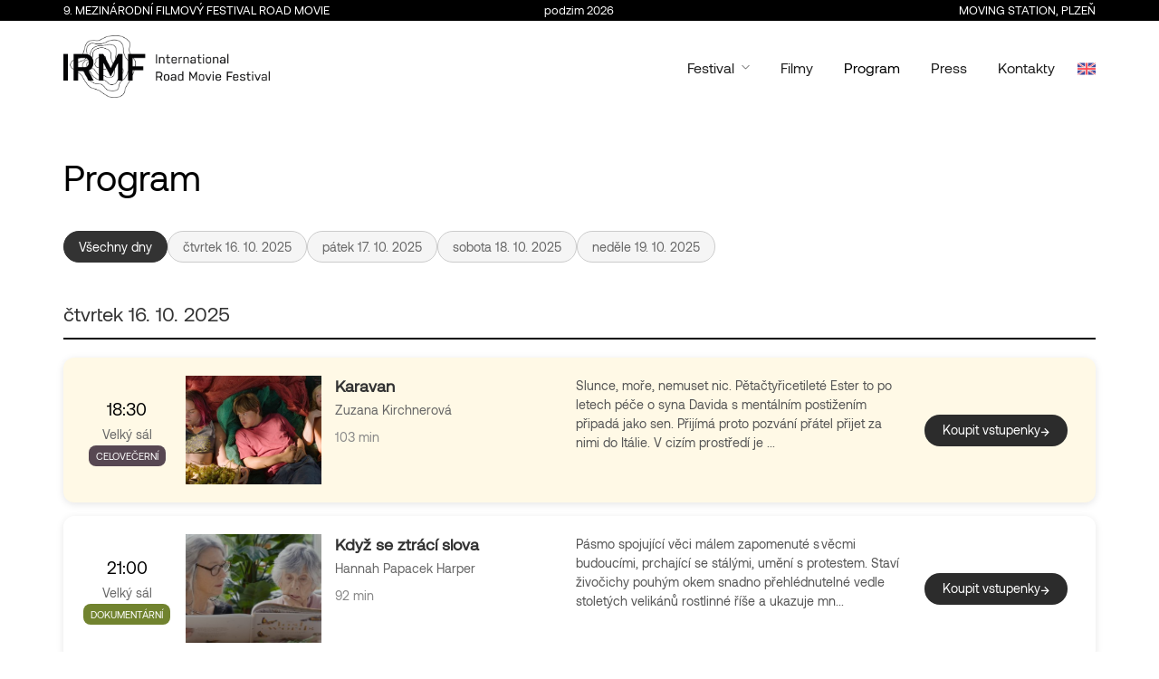

--- FILE ---
content_type: text/html; charset=UTF-8
request_url: https://irmf.cz/program/
body_size: 25738
content:
<!DOCTYPE html>
<html lang="cs"  data-menu="leftalign">
<head>
<link rel="profile" href="https://gmpg.org/xfn/11" />
<link rel="pingback" href="https://irmf.cz/xmlrpc.php" />
<title>Program 2025 – International Road Movie Festival</title>
<meta name='robots' content='max-image-preview:large' />
<style>img:is([sizes="auto" i], [sizes^="auto," i]) { contain-intrinsic-size: 3000px 1500px }</style>
<link href='https://fonts.gstatic.com' crossorigin rel='preconnect' />
<link rel="alternate" type="application/rss+xml" title="International Road Movie Festival &raquo; RSS zdroj" href="https://irmf.cz/feed/" />
<link rel="alternate" type="application/rss+xml" title="International Road Movie Festival &raquo; RSS komentářů" href="https://irmf.cz/comments/feed/" />
<meta charset="UTF-8" /><meta name="viewport" content="width=device-width, initial-scale=1, maximum-scale=1" /><meta name="format-detection" content="telephone=no"><script type="text/javascript">
/* <![CDATA[ */
window._wpemojiSettings = {"baseUrl":"https:\/\/s.w.org\/images\/core\/emoji\/16.0.1\/72x72\/","ext":".png","svgUrl":"https:\/\/s.w.org\/images\/core\/emoji\/16.0.1\/svg\/","svgExt":".svg","source":{"concatemoji":"https:\/\/irmf.cz\/wp-includes\/js\/wp-emoji-release.min.js"}};
/*! This file is auto-generated */
!function(s,n){var o,i,e;function c(e){try{var t={supportTests:e,timestamp:(new Date).valueOf()};sessionStorage.setItem(o,JSON.stringify(t))}catch(e){}}function p(e,t,n){e.clearRect(0,0,e.canvas.width,e.canvas.height),e.fillText(t,0,0);var t=new Uint32Array(e.getImageData(0,0,e.canvas.width,e.canvas.height).data),a=(e.clearRect(0,0,e.canvas.width,e.canvas.height),e.fillText(n,0,0),new Uint32Array(e.getImageData(0,0,e.canvas.width,e.canvas.height).data));return t.every(function(e,t){return e===a[t]})}function u(e,t){e.clearRect(0,0,e.canvas.width,e.canvas.height),e.fillText(t,0,0);for(var n=e.getImageData(16,16,1,1),a=0;a<n.data.length;a++)if(0!==n.data[a])return!1;return!0}function f(e,t,n,a){switch(t){case"flag":return n(e,"\ud83c\udff3\ufe0f\u200d\u26a7\ufe0f","\ud83c\udff3\ufe0f\u200b\u26a7\ufe0f")?!1:!n(e,"\ud83c\udde8\ud83c\uddf6","\ud83c\udde8\u200b\ud83c\uddf6")&&!n(e,"\ud83c\udff4\udb40\udc67\udb40\udc62\udb40\udc65\udb40\udc6e\udb40\udc67\udb40\udc7f","\ud83c\udff4\u200b\udb40\udc67\u200b\udb40\udc62\u200b\udb40\udc65\u200b\udb40\udc6e\u200b\udb40\udc67\u200b\udb40\udc7f");case"emoji":return!a(e,"\ud83e\udedf")}return!1}function g(e,t,n,a){var r="undefined"!=typeof WorkerGlobalScope&&self instanceof WorkerGlobalScope?new OffscreenCanvas(300,150):s.createElement("canvas"),o=r.getContext("2d",{willReadFrequently:!0}),i=(o.textBaseline="top",o.font="600 32px Arial",{});return e.forEach(function(e){i[e]=t(o,e,n,a)}),i}function t(e){var t=s.createElement("script");t.src=e,t.defer=!0,s.head.appendChild(t)}"undefined"!=typeof Promise&&(o="wpEmojiSettingsSupports",i=["flag","emoji"],n.supports={everything:!0,everythingExceptFlag:!0},e=new Promise(function(e){s.addEventListener("DOMContentLoaded",e,{once:!0})}),new Promise(function(t){var n=function(){try{var e=JSON.parse(sessionStorage.getItem(o));if("object"==typeof e&&"number"==typeof e.timestamp&&(new Date).valueOf()<e.timestamp+604800&&"object"==typeof e.supportTests)return e.supportTests}catch(e){}return null}();if(!n){if("undefined"!=typeof Worker&&"undefined"!=typeof OffscreenCanvas&&"undefined"!=typeof URL&&URL.createObjectURL&&"undefined"!=typeof Blob)try{var e="postMessage("+g.toString()+"("+[JSON.stringify(i),f.toString(),p.toString(),u.toString()].join(",")+"));",a=new Blob([e],{type:"text/javascript"}),r=new Worker(URL.createObjectURL(a),{name:"wpTestEmojiSupports"});return void(r.onmessage=function(e){c(n=e.data),r.terminate(),t(n)})}catch(e){}c(n=g(i,f,p,u))}t(n)}).then(function(e){for(var t in e)n.supports[t]=e[t],n.supports.everything=n.supports.everything&&n.supports[t],"flag"!==t&&(n.supports.everythingExceptFlag=n.supports.everythingExceptFlag&&n.supports[t]);n.supports.everythingExceptFlag=n.supports.everythingExceptFlag&&!n.supports.flag,n.DOMReady=!1,n.readyCallback=function(){n.DOMReady=!0}}).then(function(){return e}).then(function(){var e;n.supports.everything||(n.readyCallback(),(e=n.source||{}).concatemoji?t(e.concatemoji):e.wpemoji&&e.twemoji&&(t(e.twemoji),t(e.wpemoji)))}))}((window,document),window._wpemojiSettings);
/* ]]> */
</script>
<style id='cf-frontend-style-inline-css' type='text/css'>
@font-face {
font-family: 'IRMFont';
font-style: normal;
font-weight: 400;
src: url('https://irmf.cz/wp-content/uploads/2025/09/IRMFontX.ttf') format('truetype');
}
@font-face {
font-family: 'Nudista';
font-weight: 500;
font-display: auto;
font-fallback: Arial;
src: url('https://irmf.cz/wp-content/uploads/2022/07/Nudista.woff') format('woff'),
url('https://irmf.cz/wp-content/uploads/2022/07/Nudista.ttf') format('truetype'),
url('https://irmf.cz/wp-content/uploads/2022/07/Nudista.eot?#iefix') format('embedded-opentype'),
url('https://irmf.cz/wp-content/uploads/2022/07/Nudista.svg') format('svg'),
url('https://irmf.cz/wp-content/uploads/2022/07/Nudista.otf') format('OpenType');
}
@font-face {
font-family: 'Nudista';
font-weight: 600;
font-display: auto;
font-fallback: Arial;
src: url('https://irmf.cz/wp-content/uploads/2022/07/NudistaSemiBold.woff') format('woff'),
url('https://irmf.cz/wp-content/uploads/2022/07/NudistaSemiBold.ttf') format('truetype'),
url('https://irmf.cz/wp-content/uploads/2022/07/NudistaSemiBold.eot?#iefix') format('embedded-opentype'),
url('https://irmf.cz/wp-content/uploads/2022/07/NudistaSemiBold.svg') format('svg'),
url('https://irmf.cz/wp-content/uploads/2022/07/NudistaSemiBold.otf') format('OpenType');
}
</style>
<style id='wp-emoji-styles-inline-css' type='text/css'>
img.wp-smiley, img.emoji {
display: inline !important;
border: none !important;
box-shadow: none !important;
height: 1em !important;
width: 1em !important;
margin: 0 0.07em !important;
vertical-align: -0.1em !important;
background: none !important;
padding: 0 !important;
}
</style>
<link rel='stylesheet' id='wp-block-library-css' href='//irmf.cz/wp-content/cache/wpfc-minified/jqm020md/i12hx.css' type='text/css' media='all' />
<style id='classic-theme-styles-inline-css' type='text/css'>
/*! This file is auto-generated */
.wp-block-button__link{color:#fff;background-color:#32373c;border-radius:9999px;box-shadow:none;text-decoration:none;padding:calc(.667em + 2px) calc(1.333em + 2px);font-size:1.125em}.wp-block-file__button{background:#32373c;color:#fff;text-decoration:none}
</style>
<style id='global-styles-inline-css' type='text/css'>
:root{--wp--preset--aspect-ratio--square: 1;--wp--preset--aspect-ratio--4-3: 4/3;--wp--preset--aspect-ratio--3-4: 3/4;--wp--preset--aspect-ratio--3-2: 3/2;--wp--preset--aspect-ratio--2-3: 2/3;--wp--preset--aspect-ratio--16-9: 16/9;--wp--preset--aspect-ratio--9-16: 9/16;--wp--preset--color--black: #000000;--wp--preset--color--cyan-bluish-gray: #abb8c3;--wp--preset--color--white: #ffffff;--wp--preset--color--pale-pink: #f78da7;--wp--preset--color--vivid-red: #cf2e2e;--wp--preset--color--luminous-vivid-orange: #ff6900;--wp--preset--color--luminous-vivid-amber: #fcb900;--wp--preset--color--light-green-cyan: #7bdcb5;--wp--preset--color--vivid-green-cyan: #00d084;--wp--preset--color--pale-cyan-blue: #8ed1fc;--wp--preset--color--vivid-cyan-blue: #0693e3;--wp--preset--color--vivid-purple: #9b51e0;--wp--preset--gradient--vivid-cyan-blue-to-vivid-purple: linear-gradient(135deg,rgba(6,147,227,1) 0%,rgb(155,81,224) 100%);--wp--preset--gradient--light-green-cyan-to-vivid-green-cyan: linear-gradient(135deg,rgb(122,220,180) 0%,rgb(0,208,130) 100%);--wp--preset--gradient--luminous-vivid-amber-to-luminous-vivid-orange: linear-gradient(135deg,rgba(252,185,0,1) 0%,rgba(255,105,0,1) 100%);--wp--preset--gradient--luminous-vivid-orange-to-vivid-red: linear-gradient(135deg,rgba(255,105,0,1) 0%,rgb(207,46,46) 100%);--wp--preset--gradient--very-light-gray-to-cyan-bluish-gray: linear-gradient(135deg,rgb(238,238,238) 0%,rgb(169,184,195) 100%);--wp--preset--gradient--cool-to-warm-spectrum: linear-gradient(135deg,rgb(74,234,220) 0%,rgb(151,120,209) 20%,rgb(207,42,186) 40%,rgb(238,44,130) 60%,rgb(251,105,98) 80%,rgb(254,248,76) 100%);--wp--preset--gradient--blush-light-purple: linear-gradient(135deg,rgb(255,206,236) 0%,rgb(152,150,240) 100%);--wp--preset--gradient--blush-bordeaux: linear-gradient(135deg,rgb(254,205,165) 0%,rgb(254,45,45) 50%,rgb(107,0,62) 100%);--wp--preset--gradient--luminous-dusk: linear-gradient(135deg,rgb(255,203,112) 0%,rgb(199,81,192) 50%,rgb(65,88,208) 100%);--wp--preset--gradient--pale-ocean: linear-gradient(135deg,rgb(255,245,203) 0%,rgb(182,227,212) 50%,rgb(51,167,181) 100%);--wp--preset--gradient--electric-grass: linear-gradient(135deg,rgb(202,248,128) 0%,rgb(113,206,126) 100%);--wp--preset--gradient--midnight: linear-gradient(135deg,rgb(2,3,129) 0%,rgb(40,116,252) 100%);--wp--preset--font-size--small: 13px;--wp--preset--font-size--medium: 20px;--wp--preset--font-size--large: 36px;--wp--preset--font-size--x-large: 42px;--wp--preset--spacing--20: 0.44rem;--wp--preset--spacing--30: 0.67rem;--wp--preset--spacing--40: 1rem;--wp--preset--spacing--50: 1.5rem;--wp--preset--spacing--60: 2.25rem;--wp--preset--spacing--70: 3.38rem;--wp--preset--spacing--80: 5.06rem;--wp--preset--shadow--natural: 6px 6px 9px rgba(0, 0, 0, 0.2);--wp--preset--shadow--deep: 12px 12px 50px rgba(0, 0, 0, 0.4);--wp--preset--shadow--sharp: 6px 6px 0px rgba(0, 0, 0, 0.2);--wp--preset--shadow--outlined: 6px 6px 0px -3px rgba(255, 255, 255, 1), 6px 6px rgba(0, 0, 0, 1);--wp--preset--shadow--crisp: 6px 6px 0px rgba(0, 0, 0, 1);}:where(.is-layout-flex){gap: 0.5em;}:where(.is-layout-grid){gap: 0.5em;}body .is-layout-flex{display: flex;}.is-layout-flex{flex-wrap: wrap;align-items: center;}.is-layout-flex > :is(*, div){margin: 0;}body .is-layout-grid{display: grid;}.is-layout-grid > :is(*, div){margin: 0;}:where(.wp-block-columns.is-layout-flex){gap: 2em;}:where(.wp-block-columns.is-layout-grid){gap: 2em;}:where(.wp-block-post-template.is-layout-flex){gap: 1.25em;}:where(.wp-block-post-template.is-layout-grid){gap: 1.25em;}.has-black-color{color: var(--wp--preset--color--black) !important;}.has-cyan-bluish-gray-color{color: var(--wp--preset--color--cyan-bluish-gray) !important;}.has-white-color{color: var(--wp--preset--color--white) !important;}.has-pale-pink-color{color: var(--wp--preset--color--pale-pink) !important;}.has-vivid-red-color{color: var(--wp--preset--color--vivid-red) !important;}.has-luminous-vivid-orange-color{color: var(--wp--preset--color--luminous-vivid-orange) !important;}.has-luminous-vivid-amber-color{color: var(--wp--preset--color--luminous-vivid-amber) !important;}.has-light-green-cyan-color{color: var(--wp--preset--color--light-green-cyan) !important;}.has-vivid-green-cyan-color{color: var(--wp--preset--color--vivid-green-cyan) !important;}.has-pale-cyan-blue-color{color: var(--wp--preset--color--pale-cyan-blue) !important;}.has-vivid-cyan-blue-color{color: var(--wp--preset--color--vivid-cyan-blue) !important;}.has-vivid-purple-color{color: var(--wp--preset--color--vivid-purple) !important;}.has-black-background-color{background-color: var(--wp--preset--color--black) !important;}.has-cyan-bluish-gray-background-color{background-color: var(--wp--preset--color--cyan-bluish-gray) !important;}.has-white-background-color{background-color: var(--wp--preset--color--white) !important;}.has-pale-pink-background-color{background-color: var(--wp--preset--color--pale-pink) !important;}.has-vivid-red-background-color{background-color: var(--wp--preset--color--vivid-red) !important;}.has-luminous-vivid-orange-background-color{background-color: var(--wp--preset--color--luminous-vivid-orange) !important;}.has-luminous-vivid-amber-background-color{background-color: var(--wp--preset--color--luminous-vivid-amber) !important;}.has-light-green-cyan-background-color{background-color: var(--wp--preset--color--light-green-cyan) !important;}.has-vivid-green-cyan-background-color{background-color: var(--wp--preset--color--vivid-green-cyan) !important;}.has-pale-cyan-blue-background-color{background-color: var(--wp--preset--color--pale-cyan-blue) !important;}.has-vivid-cyan-blue-background-color{background-color: var(--wp--preset--color--vivid-cyan-blue) !important;}.has-vivid-purple-background-color{background-color: var(--wp--preset--color--vivid-purple) !important;}.has-black-border-color{border-color: var(--wp--preset--color--black) !important;}.has-cyan-bluish-gray-border-color{border-color: var(--wp--preset--color--cyan-bluish-gray) !important;}.has-white-border-color{border-color: var(--wp--preset--color--white) !important;}.has-pale-pink-border-color{border-color: var(--wp--preset--color--pale-pink) !important;}.has-vivid-red-border-color{border-color: var(--wp--preset--color--vivid-red) !important;}.has-luminous-vivid-orange-border-color{border-color: var(--wp--preset--color--luminous-vivid-orange) !important;}.has-luminous-vivid-amber-border-color{border-color: var(--wp--preset--color--luminous-vivid-amber) !important;}.has-light-green-cyan-border-color{border-color: var(--wp--preset--color--light-green-cyan) !important;}.has-vivid-green-cyan-border-color{border-color: var(--wp--preset--color--vivid-green-cyan) !important;}.has-pale-cyan-blue-border-color{border-color: var(--wp--preset--color--pale-cyan-blue) !important;}.has-vivid-cyan-blue-border-color{border-color: var(--wp--preset--color--vivid-cyan-blue) !important;}.has-vivid-purple-border-color{border-color: var(--wp--preset--color--vivid-purple) !important;}.has-vivid-cyan-blue-to-vivid-purple-gradient-background{background: var(--wp--preset--gradient--vivid-cyan-blue-to-vivid-purple) !important;}.has-light-green-cyan-to-vivid-green-cyan-gradient-background{background: var(--wp--preset--gradient--light-green-cyan-to-vivid-green-cyan) !important;}.has-luminous-vivid-amber-to-luminous-vivid-orange-gradient-background{background: var(--wp--preset--gradient--luminous-vivid-amber-to-luminous-vivid-orange) !important;}.has-luminous-vivid-orange-to-vivid-red-gradient-background{background: var(--wp--preset--gradient--luminous-vivid-orange-to-vivid-red) !important;}.has-very-light-gray-to-cyan-bluish-gray-gradient-background{background: var(--wp--preset--gradient--very-light-gray-to-cyan-bluish-gray) !important;}.has-cool-to-warm-spectrum-gradient-background{background: var(--wp--preset--gradient--cool-to-warm-spectrum) !important;}.has-blush-light-purple-gradient-background{background: var(--wp--preset--gradient--blush-light-purple) !important;}.has-blush-bordeaux-gradient-background{background: var(--wp--preset--gradient--blush-bordeaux) !important;}.has-luminous-dusk-gradient-background{background: var(--wp--preset--gradient--luminous-dusk) !important;}.has-pale-ocean-gradient-background{background: var(--wp--preset--gradient--pale-ocean) !important;}.has-electric-grass-gradient-background{background: var(--wp--preset--gradient--electric-grass) !important;}.has-midnight-gradient-background{background: var(--wp--preset--gradient--midnight) !important;}.has-small-font-size{font-size: var(--wp--preset--font-size--small) !important;}.has-medium-font-size{font-size: var(--wp--preset--font-size--medium) !important;}.has-large-font-size{font-size: var(--wp--preset--font-size--large) !important;}.has-x-large-font-size{font-size: var(--wp--preset--font-size--x-large) !important;}
:where(.wp-block-post-template.is-layout-flex){gap: 1.25em;}:where(.wp-block-post-template.is-layout-grid){gap: 1.25em;}
:where(.wp-block-columns.is-layout-flex){gap: 2em;}:where(.wp-block-columns.is-layout-grid){gap: 2em;}
:root :where(.wp-block-pullquote){font-size: 1.5em;line-height: 1.6;}
</style>
<link rel='stylesheet' id='contact-form-7-css' href='//irmf.cz/wp-content/cache/wpfc-minified/kdfz6ph6/i12hx.css' type='text/css' media='all' />
<link rel='stylesheet' id='grandconference-reset-css-css' href='//irmf.cz/wp-content/cache/wpfc-minified/f3ithkpb/i12hx.css' type='text/css' media='all' />
<link rel='stylesheet' id='grandconference-wordpress-css-css' href='//irmf.cz/wp-content/cache/wpfc-minified/zwoe33u/i12hx.css' type='text/css' media='all' />
<link rel='stylesheet' id='grandconference-animation-css-css' href='//irmf.cz/wp-content/cache/wpfc-minified/jylewgz7/i12hx.css' type='text/css' media='all' />
<link rel='stylesheet' id='ilightbox-css' href='//irmf.cz/wp-content/cache/wpfc-minified/978r6wxg/i12hx.css' type='text/css' media='all' />
<link rel='stylesheet' id='grandconference-jqueryui-css' href='//irmf.cz/wp-content/cache/wpfc-minified/ffvazr0y/i12hx.css' type='text/css' media='all' />
<link rel='stylesheet' id='mediaelement-css' href='//irmf.cz/wp-content/cache/wpfc-minified/8u4gqkro/i12hx.css' type='text/css' media='all' />
<link rel='stylesheet' id='flexslider-css' href='//irmf.cz/wp-content/cache/wpfc-minified/mkbtz87y/i12hx.css' type='text/css' media='all' />
<link rel='stylesheet' id='tooltipster-css' href='//irmf.cz/wp-content/cache/wpfc-minified/k0d922re/i12hx.css' type='text/css' media='all' />
<link rel='stylesheet' id='odometer-theme-css' href='//irmf.cz/wp-content/cache/wpfc-minified/qm4pkv3x/i12hx.css' type='text/css' media='all' />
<link rel='stylesheet' id='grandconference-screen-css' href='//irmf.cz/wp-content/cache/wpfc-minified/jzf29ryv/i12hx.css' type='text/css' media='all' />
<link rel='stylesheet' id='grandconference-leftalignmenu-css' href='//irmf.cz/wp-content/cache/wpfc-minified/esvlktbj/i12hx.css' type='text/css' media='all' />
<link rel='stylesheet' id='fontawesome-css' href='//irmf.cz/wp-content/cache/wpfc-minified/lc547vbb/i12hx.css' type='text/css' media='all' />
<link rel='stylesheet' id='themify-icons-css' href='//irmf.cz/wp-content/cache/wpfc-minified/7aj3vj1k/i12hx.css' type='text/css' media='all' />
<link rel='stylesheet' id='grandconference-script-custom-css-css' href='//irmf.cz/wp-content/cache/wpfc-minified/2xwomerj/i12hx.css' type='text/css' media='all' />
<link rel='stylesheet' id='grandconference-childtheme-css' href='//irmf.cz/wp-content/cache/wpfc-minified/6l0dv713/i12hx.css' type='text/css' media='all' />
<link rel='stylesheet' id='elementor-icons-css' href='//irmf.cz/wp-content/cache/wpfc-minified/ffrtff0d/i12hx.css' type='text/css' media='all' />
<link rel='stylesheet' id='elementor-frontend-css' href='//irmf.cz/wp-content/cache/wpfc-minified/990b4zwp/i12hx.css' type='text/css' media='all' />
<link rel='stylesheet' id='swiper-css' href='//irmf.cz/wp-content/cache/wpfc-minified/d6osgf48/i12hx.css' type='text/css' media='all' />
<link rel='stylesheet' id='elementor-post-7-css' href='https://irmf.cz/wp-content/uploads/elementor/css/post-7.css' type='text/css' media='all' />
<link rel='stylesheet' id='animatedheadline-css' href='//irmf.cz/wp-content/cache/wpfc-minified/338kyzg5/i12hx.css' type='text/css' media='all' />
<link rel='stylesheet' id='justifiedGallery-css' href='//irmf.cz/wp-content/cache/wpfc-minified/m94gkbqz/i12hx.css' type='text/css' media='all' />
<link rel='stylesheet' id='flickity-css' href='//irmf.cz/wp-content/cache/wpfc-minified/zglyc2n/i12hx.css' type='text/css' media='all' />
<link rel='stylesheet' id='owl-carousel-theme-css' href='//irmf.cz/wp-content/cache/wpfc-minified/6l4tlrq3/i12hx.css' type='text/css' media='all' />
<link rel='stylesheet' id='switchery-css' href='//irmf.cz/wp-content/cache/wpfc-minified/3358xuqf/i12hx.css' type='text/css' media='all' />
<link rel='stylesheet' id='grandconference-elementor-css' href='//irmf.cz/wp-content/cache/wpfc-minified/du3cmqkx/i12hx.css' type='text/css' media='all' />
<link rel='stylesheet' id='grandconference-elementor-responsive-css' href='//irmf.cz/wp-content/cache/wpfc-minified/dgkhcp5d/i12hx.css' type='text/css' media='all' />
<link rel='stylesheet' id='grandconference-script-responsive-css-css' href='//irmf.cz/wp-content/cache/wpfc-minified/dswuu6go/i12hx.css' type='text/css' media='all' />
<script type="text/javascript" src="https://irmf.cz/wp-includes/js/jquery/jquery.min.js" id="jquery-core-js"></script>
<script type="text/javascript" src="https://irmf.cz/wp-includes/js/jquery/jquery-migrate.min.js" id="jquery-migrate-js"></script>
<link rel="https://api.w.org/" href="https://irmf.cz/wp-json/" /><link rel="alternate" title="JSON" type="application/json" href="https://irmf.cz/wp-json/wp/v2/pages/3467" /><link rel="EditURI" type="application/rsd+xml" title="RSD" href="https://irmf.cz/xmlrpc.php?rsd" />
<meta name="generator" content="WordPress 6.8.3" />
<link rel="canonical" href="https://irmf.cz/program/" />
<link rel='shortlink' href='https://irmf.cz/?p=3467' />
<link rel="alternate" title="oEmbed (JSON)" type="application/json+oembed" href="https://irmf.cz/wp-json/oembed/1.0/embed?url=https%3A%2F%2Firmf.cz%2Fprogram%2F" />
<link rel="alternate" title="oEmbed (XML)" type="text/xml+oembed" href="https://irmf.cz/wp-json/oembed/1.0/embed?url=https%3A%2F%2Firmf.cz%2Fprogram%2F&#038;format=xml" />
<!-- GA Google Analytics @ https://m0n.co/ga -->
<script async src="https://www.googletagmanager.com/gtag/js?id=G-D82JQ9X1HR"></script>
<script>
window.dataLayer = window.dataLayer || [];
function gtag(){dataLayer.push(arguments);}
gtag('js', new Date());
gtag('config', 'G-D82JQ9X1HR');
</script>
<meta name="generator" content="Elementor 3.16.3; features: e_dom_optimization, e_optimized_assets_loading, e_optimized_css_loading, additional_custom_breakpoints; settings: css_print_method-external, google_font-enabled, font_display-auto">
<!-- Meta Pixel Code -->
<script>
!function(f,b,e,v,n,t,s)
{if(f.fbq)return;n=f.fbq=function(){n.callMethod?
n.callMethod.apply(n,arguments):n.queue.push(arguments)};
if(!f._fbq)f._fbq=n;n.push=n;n.loaded=!0;n.version='2.0';
n.queue=[];t=b.createElement(e);t.async=!0;
t.src=v;s=b.getElementsByTagName(e)[0];
s.parentNode.insertBefore(t,s)}(window, document,'script',
'https://connect.facebook.net/en_US/fbevents.js');
fbq('init', '295630135016946');
fbq('track', 'PageView');
</script>
<noscript><img height="1" width="1" style="display:none"
src="https://www.facebook.com/tr?id=295630135016946&ev=PageView&noscript=1"
/></noscript>
<!-- End Meta Pixel Code -->
<!-- Google tag (gtag.js) - Google Analytics -->
<script async src="https://www.googletagmanager.com/gtag/js?id=UA-236618823-1">
</script>
<script>
window.dataLayer = window.dataLayer || [];
function gtag(){dataLayer.push(arguments);}
gtag('js', new Date());
gtag('config', 'UA-236618823-1');
</script><link rel="icon" href="https://irmf.cz/wp-content/uploads/2022/07/cropped-favicon-1-32x32.png" sizes="32x32" />
<link rel="icon" href="https://irmf.cz/wp-content/uploads/2022/07/cropped-favicon-1-192x192.png" sizes="192x192" />
<link rel="apple-touch-icon" href="https://irmf.cz/wp-content/uploads/2022/07/cropped-favicon-1-180x180.png" />
<meta name="msapplication-TileImage" content="https://irmf.cz/wp-content/uploads/2022/07/cropped-favicon-1-270x270.png" />
<style type="text/css" id="wp-custom-css">
.themegoods-navigation-wrapper .nav li:not(.megamenu) > ul.sub-menu > li.arrow > a:after, .themegoods-navigation-wrapper .nav li:not(.megamenu) > ul.sub-menu > li.arrow > a:after {
margin-top: 6px; 
}
h1.elementor-heading-title {
text-transform: none !important;
text-align: left !important;
/*padding-left: 20px;*/
font-size: 40px !important;
}
.elementor-2555 .elementor-element.elementor-element-564ba426.elementor-column > .elementor-widget-wrap {
justify-content: normal !important;
}
.btn-submit-newsletter {
width: auto !important;
background-color: #fff !important;
color: black !important;
font-family: "IRMFont" !important;
border: 0px !important;
}
.btn-submit-newsletter:hover {
background-color: #F9EE60 !important;
border: 0px !important;
}
.home-yellow-boxes .elementor-widget-wrap {
display: flex !important;
flex-direction: column !important;
height: 100% !important;
}
.home-yellow-boxes .elementor-widget-button {
margin-top: auto !important;
padding-top: 0 !important; /* Reduce this value to decrease space */
}
.home-yellow-boxes:hover .elementor-button {
/* Copy the button's existing hover styles here */
background-color: #fff !important;
color: #000 !important;
}
.home-action-boxes:hover .elementor-button {
/* Copy the button's existing hover styles here */
background-color: #F9EE60 !important;
color: #000 !important;
}
#footer a:not(.button, .elementor-button):hover {
color: #fff !important;
text-decoration: underline !important;
}
.black-and-white {
filter: grayscale(100%);
}		</style>
<style id="kirki-inline-styles">body, input[type=text], input[type=password], input[type=email], input[type=url], input[type=date], input[type=tel], input.wpcf7-text, .woocommerce table.cart td.actions .coupon .input-text, .woocommerce-page table.cart td.actions .coupon .input-text, .woocommerce #content table.cart td.actions .coupon .input-text, .woocommerce-page #content table.cart td.actions .coupon .input-text, select, textarea{font-family:Source Sans Pro;font-size:15px;font-weight:400;letter-spacing:0px;line-height:1.7;text-transform:none;}body, input[type=text], input[type=password], input[type=email], input[type=url], input[type=date], input[type=tel], input.wpcf7-text, .woocommerce table.cart td.actions .coupon .input-text, .woocommerce-page table.cart td.actions .coupon .input-text, .woocommerce #content table.cart td.actions .coupon .input-text, .woocommerce-page #content table.cart td.actions .coupon .input-text, select, input[type=submit], input[type=button], a.button, .button{font-size:16px;font-weight:400;}h1, h2, h3, h4, h5, h6, h7, .post_quote_title, label, strong[itemprop="author"], #page_content_wrapper .posts.blog li a, .page_content_wrapper .posts.blog li a, .readmore, .post_detail.single_post, .page_tagline, #gallery_caption .tg_caption .tg_desc, #filter_selected, #autocomplete li strong, blockquote, .sidebar_widget li.widget_products, #copyright, #footer_menu li a, #footer ul.sidebar_widget li ul.posts.blog li a, .woocommerce-page table.cart th, table.shop_table thead tr th, .woocommerce-page div.product .woocommerce-tabs ul.tabs li a, .woocommerce ul.products li.product .price{font-family:Poppins;}h1, h2, h3, h4, h5, h6, h7, .post_quote_title, label, strong[itemprop="author"], #page_content_wrapper .posts.blog li a, .page_content_wrapper .posts.blog li a, .readmore, .page_tagline, #gallery_caption .tg_caption .tg_desc, #filter_selected, #autocomplete li strong, blockquote, .sidebar_widget li.widget_products, #copyright, #footer_menu li a, #footer ul.sidebar_widget li ul.posts.blog li a, .woocommerce-page table.cart th, table.shop_table thead tr th, .woocommerce-page div.product .woocommerce-tabs ul.tabs li a, .woocommerce ul.products li.product .price{font-family:Poppins;font-weight:700;letter-spacing:0px;line-height:1.5;text-transform:none;}h1, h2, h3, h4, h5, h6, h7, #autocomplete li strong{font-weight:700;letter-spacing:0px;}h1{font-size:34px;}h2{font-size:28px;}h3{font-size:24px;}h4{font-size:20px;}h5{font-size:18px;}h6{font-size:16px;}#page_caption h1, .ppb_title, .post_caption h1, .ppb_speaker_grid .speaker_info_wrapper h3, .ppb_speaker_grid .speaker_info_wrapper h4, .ppb_speaker_classic .speaker_info_wrapper h3, .ppb_speaker_classic .speaker_info_wrapper h4{font-size:20px;color:#FF2D55;}body, #wrapper, #page_content_wrapper.fixed, #gallery_lightbox h2, .slider_wrapper .gallery_image_caption h2, #body_loading_screen, h3#reply-title span, .overlay_gallery_wrapper, .pricing_wrapper_border, .pagination a, .pagination span, #captcha-wrap .text-box input, .flex-direction-nav a, .blog_promo_title h6, #supersized li, #gallery_caption .tg_caption, #horizontal_gallery_wrapper .image_caption, .scheduleday_wrapper li .expandable, .scheduleday_wrapper li .session_content_wrapper{background-color:#ffffff;}body, .pagination a, #gallery_lightbox h2, .slider_wrapper .gallery_image_caption h2, .post_info a, #page_content_wrapper.split #copyright, .page_content_wrapper.split #copyright, .ui-state-default a, .ui-state-default a:link, .ui-state-default a:visited, .readmore, .woocommerce-MyAccount-navigation ul a{color:#222222;}::selection{background-color:#222222;}::-webkit-input-placeholder{color:#222222;}::-moz-placeholder{color:#222222;}:-ms-input-placeholder{color:#222222;}a, .skin_color{color:#ff2d55;}.flex-control-paging li a.flex-active{background-color:#ff2d55;border-color:#ff2d55;}a:hover, a:active, .post_info_comment a i,{color:#000000;}.post_excerpt.post_tag a:hover, input[type=button]:hover, input[type=submit]:hover, a.button:hover, .button:hover, .button.submit, a.button.white:hover, .button.white:hover, a.button.white:active, .button.white:active{background:#000000;border-color:#000000;}h1, h2, h3, h4, h5, h6, h7, pre, code, tt, blockquote, .post_header h5 a, .post_header h3 a, .post_header.grid h6 a, .post_header.fullwidth h4 a, .post_header h5 a, blockquote, .site_loading_logo_item i, .ppb_subtitle, .woocommerce .woocommerce-ordering select, .woocommerce #page_content_wrapper a.button, .woocommerce.columns-4 ul.products li.product a.add_to_cart_button, .woocommerce.columns-4 ul.products li.product a.add_to_cart_button:hover, .ui-accordion .ui-accordion-header a, .tabs .ui-state-active a, body.woocommerce div.product .woocommerce-tabs ul.tabs li.active a, body.woocommerce-page div.product .woocommerce-tabs ul.tabs li.active a, body.woocommerce #content div.product .woocommerce-tabs ul.tabs li.active a, body.woocommerce-page #content div.product .woocommerce-tabs ul.tabs li.active a, .woocommerce div.product .woocommerce-tabs ul.tabs li a, .post_header h5 a, .post_header h6 a, .flex-direction-nav a:before, .social_share_button_wrapper .social_post_view .view_number, .social_share_button_wrapper .social_post_share_count .share_number, .portfolio_post_previous a, .portfolio_post_next a, #filter_selected, #autocomplete li strong, .post_detail.single_post a, .post_detail.single_post a:hover,.post_detail.single_post a:active, .ticket_wrapper li.price_row, .themelink{color:#000000;}body.page.page-template-gallery-archive-split-screen-php #fp-nav li .active span, body.tax-gallerycat #fp-nav li .active span, body.page.page-template-portfolio-fullscreen-split-screen-php #fp-nav li .active span, body.page.tax-portfolioset #fp-nav li .active span, body.page.page-template-gallery-archive-split-screen-php #fp-nav ul li a span, body.tax-gallerycat #fp-nav ul li a span, body.page.page-template-portfolio-fullscreen-split-screen-php #fp-nav ul li a span, body.page.tax-portfolioset #fp-nav ul li a span{background-color:#000000;}#social_share_wrapper, hr, #social_share_wrapper, .post.type-post, #page_content_wrapper .sidebar .content .sidebar_widget li h2.widgettitle, h2.widgettitle, h5.widgettitle, .comment .right, .widget_tag_cloud div a, .meta-tags a, .tag_cloud a, #footer, #post_more_wrapper, .woocommerce ul.products li.product, .woocommerce-page ul.products li.product, .woocommerce ul.products li.product .price, .woocommerce-page ul.products li.product .price, #page_content_wrapper .inner .sidebar_content, #page_content_wrapper .inner .sidebar_content.left_sidebar, .ajax_close, .ajax_next, .ajax_prev, .portfolio_next, .portfolio_prev, .portfolio_next_prev_wrapper.video .portfolio_prev, .portfolio_next_prev_wrapper.video .portfolio_next, .separated, .blog_next_prev_wrapper, #post_more_wrapper h5, #ajax_portfolio_wrapper.hidding, #ajax_portfolio_wrapper.visible, .tabs.vertical .ui-tabs-panel, .ui-tabs.vertical.right .ui-tabs-nav li, .woocommerce div.product .woocommerce-tabs ul.tabs li, .woocommerce #content div.product .woocommerce-tabs ul.tabs li, .woocommerce-page div.product .woocommerce-tabs ul.tabs li, .woocommerce-page #content div.product .woocommerce-tabs ul.tabs li, .woocommerce div.product .woocommerce-tabs .panel, .woocommerce-page div.product .woocommerce-tabs .panel, .woocommerce #content div.product .woocommerce-tabs .panel, .woocommerce-page #content div.product .woocommerce-tabs .panel, .woocommerce table.shop_table, .woocommerce-page table.shop_table, table tr td, .woocommerce .cart-collaterals .cart_totals, .woocommerce-page .cart-collaterals .cart_totals, .woocommerce .cart-collaterals .shipping_calculator, .woocommerce-page .cart-collaterals .shipping_calculator, .woocommerce .cart-collaterals .cart_totals tr td, .woocommerce .cart-collaterals .cart_totals tr th, .woocommerce-page .cart-collaterals .cart_totals tr td, .woocommerce-page .cart-collaterals .cart_totals tr th, table tr th, .woocommerce #payment, .woocommerce-page #payment, .woocommerce #payment ul.payment_methods li, .woocommerce-page #payment ul.payment_methods li, .woocommerce #payment div.form-row, .woocommerce-page #payment div.form-row, .ui-tabs li:first-child, .ui-tabs .ui-tabs-nav li, .ui-tabs.vertical .ui-tabs-nav li, .ui-tabs.vertical.right .ui-tabs-nav li.ui-state-active, .ui-tabs.vertical .ui-tabs-nav li:last-child, #page_content_wrapper .inner .sidebar_wrapper ul.sidebar_widget li.widget_nav_menu ul.menu li.current-menu-item a, .page_content_wrapper .inner .sidebar_wrapper ul.sidebar_widget li.widget_nav_menu ul.menu li.current-menu-item a, .pricing_wrapper, .pricing_wrapper li, .ui-accordion .ui-accordion-header, .ui-accordion .ui-accordion-content, #page_content_wrapper .sidebar .content .sidebar_widget li h2.widgettitle:before, h2.widgettitle:before, #autocomplete, .ppb_blog_minimal .one_third_bg, #page_content_wrapper .sidebar .content .sidebar_widget li h2.widgettitle, h2.widgettitle, h5.event_title, .tabs .ui-tabs-panel, .ui-tabs .ui-tabs-nav li, .ui-tabs li:first-child, .ui-tabs.vertical .ui-tabs-nav li:last-child, .woocommerce .woocommerce-ordering select, .woocommerce div.product .woocommerce-tabs ul.tabs li.active, .woocommerce-page div.product .woocommerce-tabs ul.tabs li.active, .woocommerce #content div.product .woocommerce-tabs ul.tabs li.active, .woocommerce-page #content div.product .woocommerce-tabs ul.tabs li.active, .woocommerce-page table.cart th, table.shop_table thead tr th, hr.title_break, .overlay_gallery_border, #page_content_wrapper.split #copyright, .page_content_wrapper.split #copyright, .post.type-post, .events.type-events, h5.event_title, .post_header h5.event_title, .client_archive_wrapper, #page_content_wrapper .sidebar .content .sidebar_widget li.widget, .page_content_wrapper .sidebar .content .sidebar_widget li.widget, hr.title_break.bold, blockquote, .social_share_button_wrapper, .social_share_button_wrapper, body:not(.single) .post_wrapper, .themeborder, .scheduleday_wrapper li{border-color:#dce0e0;}.scheduleday_wrapper li.scheduleday_title, .scheduleday_wrapper.tab{background:#007bff;}.scheduleday_wrapper.tab li.scheduleday_title.active{background:#f9ee60;}input[type=text], input[type=password], input[type=email], input[type=url], input[type=tel], input[type=date], textarea, select{font-family:Poppins;font-size:15px;font-weight:500;line-height:1.6;text-transform:none;background-color:#ffffff;color:#555555;border-color:#dce0e0;}input[type=text], input[type=password], input[type=email], input[type=url], input[type=tel], input[type=date], textarea, .widget_search form, select, .woocommerce div.product form.cart .variations select{-webkit-border-radius:5px;-moz-border-radius:5px;border-radius:5px;}input[type=text]:focus, input[type=password]:focus, input[type=email]:focus, input[type=url]:focus, input[type=date]:focus, textarea:focus{border-color:#999999;}input[type=submit], input[type=button], a.button, .button, .woocommerce .page_slider a.button, a.button.fullwidth, .woocommerce-page div.product form.cart .button, .woocommerce #respond input#submit.alt, .woocommerce a.button.alt, .woocommerce button.button.alt, .woocommerce input.button.alt{font-family:Poppins;font-size:15px;font-weight:500;letter-spacing:0px;line-height:1.6;text-transform:none;-webkit-border-radius:25px;-moz-border-radius:25px;border-radius:25px;}input[type=submit], input[type=button], a.button, .button, .pagination span, .pagination a:hover, .woocommerce .footer_bar .button, .woocommerce .footer_bar .button:hover, .woocommerce-page div.product form.cart .button, .woocommerce #respond input#submit.alt, .woocommerce a.button.alt, .woocommerce button.button.alt, .woocommerce input.button.alt, .post_type_icon, .filter li a:hover, .filter li a.active, #portfolio_wall_filters li a.active, #portfolio_wall_filters li a:hover, .comment_box, .one_half.gallery2 .portfolio_type_wrapper, .one_third.gallery3 .portfolio_type_wrapper, .one_fourth.gallery4 .portfolio_type_wrapper, .one_fifth.gallery5 .portfolio_type_wrapper, .portfolio_type_wrapper, .post_share_text, #close_share, .widget_tag_cloud div a:hover, .ui-accordion .ui-accordion-header .ui-icon, .mobile_menu_wrapper #mobile_menu_close.button, .clock_bg, .session_filters li a.active, .session_filters li a:hover, #toTop, .mobile_menu_wrapper #close_mobile_menu{background-color:#0a0a0a;}.pagination span, .pagination a:hover, .button.ghost, .button.ghost:hover, .button.ghost:active, blockquote:after, .woocommerce-MyAccount-navigation ul li.is-active{border-color:#0a0a0a;}.comment_box:before, .comment_box:after{border-top-color:#0a0a0a;}.button.ghost, .button.ghost:hover, .button.ghost:active, .infinite_load_more, blockquote:before, .woocommerce-MyAccount-navigation ul li.is-active a{color:#0a0a0a;}input[type=submit], input[type=button], a.button, .button, .pagination a:hover, .woocommerce .footer_bar .button , .woocommerce .footer_bar .button:hover, .woocommerce-page div.product form.cart .button, .woocommerce #respond input#submit.alt, .woocommerce a.button.alt, .woocommerce button.button.alt, .woocommerce input.button.alt, .post_type_icon, .filter li a:hover, .filter li a.active, #portfolio_wall_filters li a.active, #portfolio_wall_filters li a:hover, .comment_box, .one_half.gallery2 .portfolio_type_wrapper, .one_third.gallery3 .portfolio_type_wrapper, .one_fourth.gallery4 .portfolio_type_wrapper, .one_fifth.gallery5 .portfolio_type_wrapper, .portfolio_type_wrapper, .post_share_text, #close_share, .widget_tag_cloud div a:hover, .ui-accordion .ui-accordion-header .ui-icon, .mobile_menu_wrapper #mobile_menu_close.button, #toTop{color:#ffffff;}input[type=submit], input[type=button], a.button, .button, .pagination a:hover, .woocommerce .footer_bar .button , .woocommerce .footer_bar .button:hover, .woocommerce-page div.product form.cart .button, .woocommerce #respond input#submit.alt, .woocommerce a.button.alt, .woocommerce button.button.alt, .woocommerce input.button.alt, .infinite_load_more, .post_share_text, #close_share, .widget_tag_cloud div a:hover, .mobile_menu_wrapper #close_mobile_menu, .mobile_menu_wrapper #mobile_menu_close.button{border-color:#000000;}.frame_top, .frame_bottom, .frame_left, .frame_right{background:#df342c;}body.tg_boxed{background-color:#f0f0f0;}#menu_wrapper .nav ul li a, #menu_wrapper div .nav li > a{font-family:Poppins;letter-spacing:0px;text-transform:none;font-size:13px;font-weight:500;line-height:1.6;}#menu_wrapper .nav ul li a, #menu_wrapper div .nav li > a, .header_cart_wrapper i{font-size:13px;}#menu_wrapper .nav ul li a, #menu_wrapper div .nav li > a, #get_ticket.button.ghost{font-weight:500;}#menu_wrapper .nav ul li a, #menu_wrapper div .nav li > a, html[data-menu=centeralogo] #logo_right_button{padding-top:26px;padding-bottom:26px;}.top_bar{background-color:#ffffff;}#menu_wrapper .nav ul li a, #menu_wrapper div .nav li > a, #mobile_nav_icon, #logo_wrapper .social_wrapper ul li a{color:#000000;}#mobile_nav_icon{border-color:#000000;}#menu_wrapper .nav ul li a.hover, #menu_wrapper .nav ul li a:hover, #menu_wrapper div .nav li a.hover, #menu_wrapper div .nav li a:hover, .header_cart_wrapper a:hover, #page_share:hover, #logo_wrapper .social_wrapper ul li a:hover{color:#FF2D55;}#menu_wrapper div .nav > li.current-menu-item > a, #menu_wrapper div .nav > li.current-menu-parent > a, #menu_wrapper div .nav > li.current-menu-ancestor > a, #menu_wrapper div .nav li ul li.current-menu-item a, #menu_wrapper div .nav li.current-menu-parent ul li.current-menu-item a, #logo_wrapper .social_wrapper ul li a:active{color:#FF2D55;}.top_bar, #page_caption, #nav_wrapper{border-color:#ffffff;}#menu_wrapper .nav ul li ul li a, #menu_wrapper div .nav li ul li a, #menu_wrapper div .nav li.current-menu-parent ul li a{font-size:13px;font-weight:500;letter-spacing:0px;text-transform:none;font-family:Poppins;}#menu_wrapper .nav ul li ul li a, #menu_wrapper div .nav li ul li a, #menu_wrapper div .nav li.current-menu-parent ul li a, #menu_wrapper div .nav li.current-menu-parent ul li.current-menu-item a, #menu_wrapper .nav ul li.megamenu ul li ul li a, #menu_wrapper div .nav li.megamenu ul li ul li a{color:#000000;}#menu_wrapper .nav ul li ul li a:hover, #menu_wrapper div .nav li ul li a:hover, #menu_wrapper div .nav li.current-menu-parent ul li a:hover, #menu_wrapper .nav ul li.megamenu ul li ul li a:hover, #menu_wrapper div .nav li.megamenu ul li ul li a:hover, #menu_wrapper .nav ul li.megamenu ul li ul li a:active, #menu_wrapper div .nav li.megamenu ul li ul li a:active, #menu_wrapper div .nav li.current-menu-parent ul li.current-menu-item a:hover{color:#FF2D55;}#menu_wrapper .nav ul li ul li a:hover, #menu_wrapper div .nav li ul li a:hover, #menu_wrapper div .nav li.current-menu-parent ul li a:hover, #menu_wrapper .nav ul li.megamenu ul li ul li a:hover, #menu_wrapper div .nav li.megamenu ul li ul li a:hover, #menu_wrapper .nav ul li.megamenu ul li ul li a:active, #menu_wrapper div .nav li.megamenu ul li ul li a:active{background:#ffffff;}#menu_wrapper .nav ul li ul, #menu_wrapper div .nav li ul{background:#ffffff;border-color:#dce0e0;}#menu_wrapper div .nav li.megamenu ul li > a, #menu_wrapper div .nav li.megamenu ul li > a:hover, #menu_wrapper div .nav li.megamenu ul li > a:active, #menu_wrapper div .nav li.megamenu ul li.current-menu-item > a{color:#000000;}#menu_wrapper div .nav li.megamenu ul li{border-color:#dce0e0;}.above_top_bar{background:#000000;}#top_menu li a, .top_contact_info, .top_contact_info i, .top_contact_info a, .top_contact_info a:hover, .top_contact_info a:active{color:#ffffff;}.mobile_menu_wrapper{width:360px;background-color:#ffffff;}.mobile_main_nav li a, #sub_menu li a{font-family:Poppins;font-size:24px;line-height:2;font-weight:700;text-transform:none;letter-spacing:0px;}.mobile_menu_wrapper, .mobile_menu_wrapper h2.widgettitle, .mobile_menu_wrapper .sidebar_widget{text-align:left;}.mobile_main_nav li a, #sub_menu li a, .mobile_menu_wrapper .sidebar_wrapper a, .mobile_menu_wrapper .sidebar_wrapper, #close_mobile_menu i, .mobile_menu_wrapper .social_wrapper ul li a, html[data-menu=hammenufull] #copyright{color:#000000;}.mobile_main_nav li a:hover, .mobile_main_nav li a:active, #sub_menu li a:hover, #sub_menu li a:active, .mobile_menu_wrapper .sidebar_wrapper h2.widgettitle, .mobile_menu_wrapper .social_wrapper ul li a:hover{color:#FF2D55;}.mobile_menu_wrapper #searchform input[type=text]{background:#ffffff;}.mobile_menu_wrapper #searchform input[type=text], .mobile_menu_wrapper #searchform button i{color:#222222;}.mobile_menu_wrapper #searchform ::-webkit-input-placeholder{color:#222222;}.mobile_menu_wrapper #searchform ::-moz-placeholder{color:#222222;}.mobile_menu_wrapper #searchform :-ms-input-placeholder{color:#222222;}#page_caption.hasbg{height:550px;}#page_caption{background-color:#f9f9f9;padding-top:80px;padding-bottom:80px;}#page_caption h1, .ppb_title{font-size:70px;}#page_caption h1, .ppb_title, .post_caption h1{font-weight:700;text-transform:uppercase;letter-spacing:0px;}#page_caption h1, .post_caption h1{line-height:1;font-family:Poppins;font-size:70px;font-weight:700;letter-spacing:0px;text-transform:none;}#page_caption h1, .ppb_title, .post_caption h1, .page_tagline{text-align:left;}h2.ppb_title{font-size:36px;text-transform:none;font-family:Poppins;font-weight:700;letter-spacing:0px;line-height:1.2;}.ppb_title{line-height:1.2em;}.page_tagline, .thumb_content span, .portfolio_desc .portfolio_excerpt, .testimonial_customer_position, .testimonial_customer_company, .post_detail.single_post, #gallery_caption .tg_caption .tg_desc{color:#000000;}.page_tagline, .post_detail, .thumb_content span, .portfolio_desc .portfolio_excerpt, .testimonial_customer_position, .testimonial_customer_company{font-size:15px;}.page_tagline{font-weight:500;}.portfolio_desc .portfolio_excerpt, .testimonial_customer_position, .testimonial_customer_company{letter-spacing:0px;}.page_tagline, .post_header .post_detail, .recent_post_detail, .post_detail, .thumb_content span, .portfolio_desc .portfolio_excerpt, .testimonial_customer_position, .testimonial_customer_company{text-transform:none;font-family:Work Sans;font-size:15px;font-weight:400;letter-spacing:0px;line-height:1.7;}#page_content_wrapper .sidebar .content .sidebar_widget li h2.widgettitle, h2.widgettitle, h5.widgettitle{font-family:Poppins;font-size:18px;font-weight:700;letter-spacing:0px;text-transform:none;line-height:1.7;border-width:1px;color:#000000;}#page_content_wrapper .inner .sidebar_wrapper .sidebar .content, .page_content_wrapper .inner .sidebar_wrapper .sidebar .content{color:#555555;}#page_content_wrapper .inner .sidebar_wrapper:not(.session-content) a:not(.button), .page_content_wrapper .inner .sidebar_wrapper:not(.session-content) a:not(.button){color:#222222;}#page_content_wrapper .inner .sidebar_wrapper:not(.session-content) a:hover:not(.button), #page_content_wrapper .inner .sidebar_wrapper:not(.session-content) a:active:not(.button), .page_content_wrapper .inner .sidebar_wrapper:not(.session-content) a:hover:not(.button), .page_content_wrapper .inner .sidebar_wrapper:not(.session-content) a:active:not(.button){color:#FF2D55;}.footer_bar, #footer{background-color:#000000;}#footer, #copyright, #footer_menu li a, #footer_menu li a:hover, #footer_menu li a:active{color:#cccccc;}#copyright a, #copyright a:active, #footer a:not(.button, .elementor-button), #footer a:active, #footer .sidebar_widget li h2.widgettitle{color:#ffffff;}#copyright a:hover, #footer a:not(.button):hover, .social_wrapper ul li a:hover{color:#FF2D55;}.footer_bar_wrapper, .footer_bar{border-color:#222222;}.footer_bar_wrapper .social_wrapper ul li a{color:#ffffff;}body.single-post .post_content_wrapper h1{font-family:Poppins;font-size:34px;font-weight:700;line-height:1.3;text-transform:none;}body.single .post_detail.single_post{font-family:Poppins;font-size:12px;font-weight:600;letter-spacing:2px;line-height:1.5;text-transform:none;}/* cyrillic-ext */
@font-face {
font-family: 'Source Sans Pro';
font-style: normal;
font-weight: 400;
font-display: swap;
src: url(https://irmf.cz/wp-content/fonts/source-sans-pro/6xK3dSBYKcSV-LCoeQqfX1RYOo3qNa7jujVj9_mf.woff) format('woff');
unicode-range: U+0460-052F, U+1C80-1C8A, U+20B4, U+2DE0-2DFF, U+A640-A69F, U+FE2E-FE2F;
}
/* cyrillic */
@font-face {
font-family: 'Source Sans Pro';
font-style: normal;
font-weight: 400;
font-display: swap;
src: url(https://irmf.cz/wp-content/fonts/source-sans-pro/6xK3dSBYKcSV-LCoeQqfX1RYOo3qPK7jujVj9_mf.woff) format('woff');
unicode-range: U+0301, U+0400-045F, U+0490-0491, U+04B0-04B1, U+2116;
}
/* greek-ext */
@font-face {
font-family: 'Source Sans Pro';
font-style: normal;
font-weight: 400;
font-display: swap;
src: url(https://irmf.cz/wp-content/fonts/source-sans-pro/6xK3dSBYKcSV-LCoeQqfX1RYOo3qNK7jujVj9_mf.woff) format('woff');
unicode-range: U+1F00-1FFF;
}
/* greek */
@font-face {
font-family: 'Source Sans Pro';
font-style: normal;
font-weight: 400;
font-display: swap;
src: url(https://irmf.cz/wp-content/fonts/source-sans-pro/6xK3dSBYKcSV-LCoeQqfX1RYOo3qO67jujVj9_mf.woff) format('woff');
unicode-range: U+0370-0377, U+037A-037F, U+0384-038A, U+038C, U+038E-03A1, U+03A3-03FF;
}
/* vietnamese */
@font-face {
font-family: 'Source Sans Pro';
font-style: normal;
font-weight: 400;
font-display: swap;
src: url(https://irmf.cz/wp-content/fonts/source-sans-pro/6xK3dSBYKcSV-LCoeQqfX1RYOo3qN67jujVj9_mf.woff) format('woff');
unicode-range: U+0102-0103, U+0110-0111, U+0128-0129, U+0168-0169, U+01A0-01A1, U+01AF-01B0, U+0300-0301, U+0303-0304, U+0308-0309, U+0323, U+0329, U+1EA0-1EF9, U+20AB;
}
/* latin-ext */
@font-face {
font-family: 'Source Sans Pro';
font-style: normal;
font-weight: 400;
font-display: swap;
src: url(https://irmf.cz/wp-content/fonts/source-sans-pro/6xK3dSBYKcSV-LCoeQqfX1RYOo3qNq7jujVj9_mf.woff) format('woff');
unicode-range: U+0100-02BA, U+02BD-02C5, U+02C7-02CC, U+02CE-02D7, U+02DD-02FF, U+0304, U+0308, U+0329, U+1D00-1DBF, U+1E00-1E9F, U+1EF2-1EFF, U+2020, U+20A0-20AB, U+20AD-20C0, U+2113, U+2C60-2C7F, U+A720-A7FF;
}
/* latin */
@font-face {
font-family: 'Source Sans Pro';
font-style: normal;
font-weight: 400;
font-display: swap;
src: url(https://irmf.cz/wp-content/fonts/source-sans-pro/6xK3dSBYKcSV-LCoeQqfX1RYOo3qOK7jujVj9w.woff) format('woff');
unicode-range: U+0000-00FF, U+0131, U+0152-0153, U+02BB-02BC, U+02C6, U+02DA, U+02DC, U+0304, U+0308, U+0329, U+2000-206F, U+20AC, U+2122, U+2191, U+2193, U+2212, U+2215, U+FEFF, U+FFFD;
}/* devanagari */
@font-face {
font-family: 'Poppins';
font-style: normal;
font-weight: 500;
font-display: swap;
src: url(https://irmf.cz/wp-content/fonts/poppins/pxiByp8kv8JHgFVrLGT9Z11lE92JQEl8qw.woff) format('woff');
unicode-range: U+0900-097F, U+1CD0-1CF9, U+200C-200D, U+20A8, U+20B9, U+20F0, U+25CC, U+A830-A839, U+A8E0-A8FF, U+11B00-11B09;
}
/* latin-ext */
@font-face {
font-family: 'Poppins';
font-style: normal;
font-weight: 500;
font-display: swap;
src: url(https://irmf.cz/wp-content/fonts/poppins/pxiByp8kv8JHgFVrLGT9Z1JlE92JQEl8qw.woff) format('woff');
unicode-range: U+0100-02BA, U+02BD-02C5, U+02C7-02CC, U+02CE-02D7, U+02DD-02FF, U+0304, U+0308, U+0329, U+1D00-1DBF, U+1E00-1E9F, U+1EF2-1EFF, U+2020, U+20A0-20AB, U+20AD-20C0, U+2113, U+2C60-2C7F, U+A720-A7FF;
}
/* latin */
@font-face {
font-family: 'Poppins';
font-style: normal;
font-weight: 500;
font-display: swap;
src: url(https://irmf.cz/wp-content/fonts/poppins/pxiByp8kv8JHgFVrLGT9Z1xlE92JQEk.woff) format('woff');
unicode-range: U+0000-00FF, U+0131, U+0152-0153, U+02BB-02BC, U+02C6, U+02DA, U+02DC, U+0304, U+0308, U+0329, U+2000-206F, U+20AC, U+2122, U+2191, U+2193, U+2212, U+2215, U+FEFF, U+FFFD;
}
/* devanagari */
@font-face {
font-family: 'Poppins';
font-style: normal;
font-weight: 600;
font-display: swap;
src: url(https://irmf.cz/wp-content/fonts/poppins/pxiByp8kv8JHgFVrLEj6Z11lE92JQEl8qw.woff) format('woff');
unicode-range: U+0900-097F, U+1CD0-1CF9, U+200C-200D, U+20A8, U+20B9, U+20F0, U+25CC, U+A830-A839, U+A8E0-A8FF, U+11B00-11B09;
}
/* latin-ext */
@font-face {
font-family: 'Poppins';
font-style: normal;
font-weight: 600;
font-display: swap;
src: url(https://irmf.cz/wp-content/fonts/poppins/pxiByp8kv8JHgFVrLEj6Z1JlE92JQEl8qw.woff) format('woff');
unicode-range: U+0100-02BA, U+02BD-02C5, U+02C7-02CC, U+02CE-02D7, U+02DD-02FF, U+0304, U+0308, U+0329, U+1D00-1DBF, U+1E00-1E9F, U+1EF2-1EFF, U+2020, U+20A0-20AB, U+20AD-20C0, U+2113, U+2C60-2C7F, U+A720-A7FF;
}
/* latin */
@font-face {
font-family: 'Poppins';
font-style: normal;
font-weight: 600;
font-display: swap;
src: url(https://irmf.cz/wp-content/fonts/poppins/pxiByp8kv8JHgFVrLEj6Z1xlE92JQEk.woff) format('woff');
unicode-range: U+0000-00FF, U+0131, U+0152-0153, U+02BB-02BC, U+02C6, U+02DA, U+02DC, U+0304, U+0308, U+0329, U+2000-206F, U+20AC, U+2122, U+2191, U+2193, U+2212, U+2215, U+FEFF, U+FFFD;
}
/* devanagari */
@font-face {
font-family: 'Poppins';
font-style: normal;
font-weight: 700;
font-display: swap;
src: url(https://irmf.cz/wp-content/fonts/poppins/pxiByp8kv8JHgFVrLCz7Z11lE92JQEl8qw.woff) format('woff');
unicode-range: U+0900-097F, U+1CD0-1CF9, U+200C-200D, U+20A8, U+20B9, U+20F0, U+25CC, U+A830-A839, U+A8E0-A8FF, U+11B00-11B09;
}
/* latin-ext */
@font-face {
font-family: 'Poppins';
font-style: normal;
font-weight: 700;
font-display: swap;
src: url(https://irmf.cz/wp-content/fonts/poppins/pxiByp8kv8JHgFVrLCz7Z1JlE92JQEl8qw.woff) format('woff');
unicode-range: U+0100-02BA, U+02BD-02C5, U+02C7-02CC, U+02CE-02D7, U+02DD-02FF, U+0304, U+0308, U+0329, U+1D00-1DBF, U+1E00-1E9F, U+1EF2-1EFF, U+2020, U+20A0-20AB, U+20AD-20C0, U+2113, U+2C60-2C7F, U+A720-A7FF;
}
/* latin */
@font-face {
font-family: 'Poppins';
font-style: normal;
font-weight: 700;
font-display: swap;
src: url(https://irmf.cz/wp-content/fonts/poppins/pxiByp8kv8JHgFVrLCz7Z1xlE92JQEk.woff) format('woff');
unicode-range: U+0000-00FF, U+0131, U+0152-0153, U+02BB-02BC, U+02C6, U+02DA, U+02DC, U+0304, U+0308, U+0329, U+2000-206F, U+20AC, U+2122, U+2191, U+2193, U+2212, U+2215, U+FEFF, U+FFFD;
}/* vietnamese */
@font-face {
font-family: 'Work Sans';
font-style: normal;
font-weight: 400;
font-display: swap;
src: url(https://irmf.cz/wp-content/fonts/work-sans/QGY_z_wNahGAdqQ43RhVcIgYT2Xz5u32K0nXBiAJoI3ZKyHqQvhf.woff) format('woff');
unicode-range: U+0102-0103, U+0110-0111, U+0128-0129, U+0168-0169, U+01A0-01A1, U+01AF-01B0, U+0300-0301, U+0303-0304, U+0308-0309, U+0323, U+0329, U+1EA0-1EF9, U+20AB;
}
/* latin-ext */
@font-face {
font-family: 'Work Sans';
font-style: normal;
font-weight: 400;
font-display: swap;
src: url(https://irmf.cz/wp-content/fonts/work-sans/QGY_z_wNahGAdqQ43RhVcIgYT2Xz5u32K0nXBiEJoI3ZKyHqQvhf.woff) format('woff');
unicode-range: U+0100-02BA, U+02BD-02C5, U+02C7-02CC, U+02CE-02D7, U+02DD-02FF, U+0304, U+0308, U+0329, U+1D00-1DBF, U+1E00-1E9F, U+1EF2-1EFF, U+2020, U+20A0-20AB, U+20AD-20C0, U+2113, U+2C60-2C7F, U+A720-A7FF;
}
/* latin */
@font-face {
font-family: 'Work Sans';
font-style: normal;
font-weight: 400;
font-display: swap;
src: url(https://irmf.cz/wp-content/fonts/work-sans/QGY_z_wNahGAdqQ43RhVcIgYT2Xz5u32K0nXBi8JoI3ZKyHqQg.woff) format('woff');
unicode-range: U+0000-00FF, U+0131, U+0152-0153, U+02BB-02BC, U+02C6, U+02DA, U+02DC, U+0304, U+0308, U+0329, U+2000-206F, U+20AC, U+2122, U+2191, U+2193, U+2212, U+2215, U+FEFF, U+FFFD;
}</style></head>
<body class="wp-singular page-template page-template-MoviesSchedule page-template-MoviesSchedule-php page page-id-3467 wp-theme-grandconference wp-child-theme-grandconference-child-cz elementor-default elementor-kit-7 elementor-page elementor-page-3467">
<input type="hidden" id="pp_menu_layout" name="pp_menu_layout" value="leftalign"/>
<input type="hidden" id="pp_enable_right_click" name="pp_enable_right_click" value="0"/>
<input type="hidden" id="pp_enable_dragging" name="pp_enable_dragging" value="0"/>
<input type="hidden" id="pp_image_path" name="pp_image_path" value="https://irmf.cz/wp-content/themes/grandconference/images/"/>
<input type="hidden" id="pp_homepage_url" name="pp_homepage_url" value="https://irmf.cz/"/>
<input type="hidden" id="pp_fixed_menu" name="pp_fixed_menu" value="1"/>
<input type="hidden" id="tg_smart_fixed_menu" name="tg_smart_fixed_menu" value="1"/>
<input type="hidden" id="tg_sidebar_sticky" name="tg_sidebar_sticky" value="1"/>
<input type="hidden" id="pp_topbar" name="pp_topbar" value="1"/>
<input type="hidden" id="post_client_column" name="post_client_column" value="4"/>
<input type="hidden" id="pp_back" name="pp_back" value="Back"/>
<input type="hidden" id="tg_lightbox_skin" name="tg_lightbox_skin" value="metro-black"/>
<input type="hidden" id="tg_lightbox_thumbnails" name="tg_lightbox_thumbnails" value="horizontal"/>
<input type="hidden" id="tg_lightbox_thumbnails_display" name="tg_lightbox_thumbnails_display" value="1"/>
<input type="hidden" id="tg_lightbox_opacity" name="tg_lightbox_opacity" value="0.8"/>
<input type="hidden" id="tg_sidemenu_overlay_effect" name="tg_sidemenu_overlay_effect" value="blur"/>
<input type="hidden" id="tg_header_content" name="tg_header_content" value="content"/>
<input type="hidden" id="tg_live_builder" name="tg_live_builder" value="0"/>
<input type="hidden" id="pp_footer_style" name="pp_footer_style" value="3"/>
<!-- Begin mobile menu -->
<a id="close_mobile_menu" href="javascript:;"></a>
<div class="mobile_menu_wrapper">
<a id="mobile_menu_close" href="javascript:;" class="button"><span class="ti-close"></span></a>
<div class="mobile_menu_content">
<div class="menu-hlavni-menu-container"><ul id="mobile_main_menu" class="mobile_main_nav"><li id="menu-item-2408" class="menu-item menu-item-type-custom menu-item-object-custom menu-item-has-children menu-item-2408"><a href="#">Festival</a>
<ul class="sub-menu">
<li id="menu-item-3203" class="menu-item menu-item-type-post_type menu-item-object-page menu-item-3203"><a href="https://irmf.cz/about/">O festivalu</a></li>
<li id="menu-item-4032" class="menu-item menu-item-type-post_type menu-item-object-page menu-item-4032"><a href="https://irmf.cz/pruvodce-festivalem/">Průvodce</a></li>
<li id="menu-item-6523" class="menu-item menu-item-type-post_type menu-item-object-page menu-item-6523"><a href="https://irmf.cz/ztracene-kino/">Ztracené kino</a></li>
<li id="menu-item-3909" class="menu-item menu-item-type-post_type menu-item-object-page menu-item-3909"><a href="https://irmf.cz/partneri/">Partneři</a></li>
<li id="menu-item-2392" class="menu-item menu-item-type-custom menu-item-object-custom menu-item-has-children menu-item-2392"><a href="#">Galerie</a>
<ul class="sub-menu">
<li id="menu-item-8456" class="menu-item menu-item-type-post_type menu-item-object-page menu-item-8456"><a href="https://irmf.cz/galerie-2025/">Galerie 2025</a></li>
<li id="menu-item-6772" class="menu-item menu-item-type-post_type menu-item-object-page menu-item-6772"><a href="https://irmf.cz/galerie-2024/">Galerie 2024</a></li>
<li id="menu-item-3877" class="menu-item menu-item-type-post_type menu-item-object-page menu-item-3877"><a href="https://irmf.cz/galerie-2023/">Galerie 2023</a></li>
<li id="menu-item-6219" class="menu-item menu-item-type-post_type menu-item-object-page menu-item-6219"><a href="https://irmf.cz/galerie-2022/">Galerie 2022</a></li>
<li id="menu-item-3116" class="menu-item menu-item-type-post_type menu-item-object-page menu-item-3116"><a href="https://irmf.cz/gallery-2021/">Galerie 2021</a></li>
<li id="menu-item-2390" class="menu-item menu-item-type-post_type menu-item-object-page menu-item-2390"><a href="https://irmf.cz/gallery-2020/">Galerie 2020</a></li>
<li id="menu-item-3117" class="menu-item menu-item-type-post_type menu-item-object-page menu-item-3117"><a href="https://irmf.cz/gallery-2019/">Galerie 2019</a></li>
<li id="menu-item-3118" class="menu-item menu-item-type-post_type menu-item-object-page menu-item-3118"><a href="https://irmf.cz/gallery-2018/">Galerie 2018</a></li>
</ul>
</li>
<li id="menu-item-2731" class="menu-item menu-item-type-custom menu-item-object-custom menu-item-has-children menu-item-2731"><a href="#">Uvedené snímky</a>
<ul class="sub-menu">
<li id="menu-item-7852" class="menu-item menu-item-type-custom menu-item-object-custom menu-item-7852"><a href="/movies/2025/">Katalog filmů 2025</a></li>
<li id="menu-item-6985" class="menu-item menu-item-type-custom menu-item-object-custom menu-item-6985"><a href="/movies/2024/">Katalog filmů 2024</a></li>
<li id="menu-item-5922" class="menu-item menu-item-type-custom menu-item-object-custom menu-item-5922"><a href="/movies/2023/">Katalog filmů 2023</a></li>
<li id="menu-item-3946" class="menu-item menu-item-type-custom menu-item-object-custom menu-item-3946"><a href="/movies/2022/">Katalog filmů 2022</a></li>
<li id="menu-item-2735" class="menu-item menu-item-type-custom menu-item-object-custom menu-item-2735"><a href="/movies/2021/">Katalog filmů 2021</a></li>
<li id="menu-item-2734" class="menu-item menu-item-type-custom menu-item-object-custom menu-item-2734"><a href="/movies/2020/">Katalog filmů 2020</a></li>
<li id="menu-item-2733" class="menu-item menu-item-type-custom menu-item-object-custom menu-item-2733"><a href="/movies/2019/">Katalog filmů 2019</a></li>
<li id="menu-item-2732" class="menu-item menu-item-type-custom menu-item-object-custom menu-item-2732"><a href="/movies/2018/">Katalog filmů 2018</a></li>
</ul>
</li>
<li id="menu-item-2409" class="menu-item menu-item-type-custom menu-item-object-custom menu-item-has-children menu-item-2409"><a href="#">Oceněné filmy</a>
<ul class="sub-menu">
<li id="menu-item-8467" class="menu-item menu-item-type-post_type menu-item-object-page menu-item-8467"><a href="https://irmf.cz/ocenene-snimky-2025/">Ocenění 2025</a></li>
<li id="menu-item-7319" class="menu-item menu-item-type-post_type menu-item-object-page menu-item-7319"><a href="https://irmf.cz/ocenene-snimky-2024/">Ocenění 2024</a></li>
<li id="menu-item-6230" class="menu-item menu-item-type-post_type menu-item-object-page menu-item-6230"><a href="https://irmf.cz/ocenene-snimky-2023/">Ocenění 2023</a></li>
<li id="menu-item-4235" class="menu-item menu-item-type-post_type menu-item-object-page menu-item-4235"><a href="https://irmf.cz/ocenene-snimky-2022/">Ocenění 2022</a></li>
<li id="menu-item-3265" class="menu-item menu-item-type-post_type menu-item-object-page menu-item-3265"><a href="https://irmf.cz/awards-2021/">Ocenění 2021</a></li>
<li id="menu-item-3266" class="menu-item menu-item-type-post_type menu-item-object-page menu-item-3266"><a href="https://irmf.cz/awards-2020/">Ocenění 2020</a></li>
<li id="menu-item-3267" class="menu-item menu-item-type-post_type menu-item-object-page menu-item-3267"><a href="https://irmf.cz/awards-2019/">Ocenění 2019</a></li>
<li id="menu-item-3268" class="menu-item menu-item-type-post_type menu-item-object-page menu-item-3268"><a href="https://irmf.cz/awards-2018/">Ocenění 2018</a></li>
</ul>
</li>
<li id="menu-item-4120" class="menu-item menu-item-type-post_type menu-item-object-page menu-item-4120"><a href="https://irmf.cz/podporte-nas/">Podpořte nás</a></li>
</ul>
</li>
<li id="menu-item-8202" class="menu-item menu-item-type-custom menu-item-object-custom menu-item-8202"><a href="/movies/2025/">Filmy</a></li>
<li id="menu-item-7894" class="menu-item menu-item-type-custom menu-item-object-custom current-menu-item menu-item-7894"><a href="/program/" aria-current="page">Program</a></li>
<li id="menu-item-3537" class="menu-item menu-item-type-post_type menu-item-object-page menu-item-3537"><a href="https://irmf.cz/media/">Press</a></li>
<li id="menu-item-2603" class="menu-item menu-item-type-post_type menu-item-object-page menu-item-2603"><a href="https://irmf.cz/kontakt/">Kontakty</a></li>
</ul></div>    
<!-- Begin side menu sidebar -->
<div class="page_content_wrapper">
<div class="sidebar_wrapper">
<div class="sidebar">
<div class="content">
<ul class="sidebar_widget">
<li id="block-5" class="widget widget_block">
<div class="wp-block-group"><div class="wp-block-group__inner-container is-layout-flow wp-block-group-is-layout-flow"></div></div>
</li>
<li id="block-6" class="widget widget_block">
<div class="wp-block-group"><div class="wp-block-group__inner-container is-layout-flow wp-block-group-is-layout-flow"></div></div>
</li>
</ul>
</div>
</div>
</div>
</div>
<!-- End side menu sidebar -->
<div class="social_wrapper">
<ul>
<li class="facebook"><a target="_blank" href="https://www.facebook.com/roadmoviefestival/"><i class="fa fa-facebook-official"></i></a></li>
<li class="youtube"><a target="_blank" title="Youtube" href="https://www.youtube.com/channel/UCIz4sUrn54WBHbdct4WZxQg"><i class="fa fa-youtube"></i></a></li>
<li class="instagram"><a target="_blank" title="Instagram" href="https://instagram.com/roadmoviefestival"><i class="fa fa-instagram"></i></a></li>
</ul>
</div>    </div>
</div>
<!-- End mobile menu -->
<!-- Begin template wrapper -->
<div id="wrapper" class=" ">
<div id="elementor-header" class="main-menu-wrapper">
<div data-elementor-type="wp-post" data-elementor-id="3367" class="elementor elementor-3367">
<section class="elementor-section elementor-top-section elementor-element elementor-element-ceea0db elementor-section-boxed elementor-section-height-default elementor-section-height-default" data-id="ceea0db" data-element_type="section" data-settings="{&quot;background_background&quot;:&quot;classic&quot;,&quot;grandconference_ext_is_background_parallax&quot;:&quot;false&quot;,&quot;grandconference_ext_is_background_on_scroll&quot;:&quot;false&quot;}">
<div class="elementor-container elementor-column-gap-default">
<div class="elementor-column elementor-col-33 elementor-top-column elementor-element elementor-element-64e2e793" data-id="64e2e793" data-element_type="column" data-settings="{&quot;grandconference_ext_link_sidemenu&quot;:&quot;false&quot;,&quot;grandconference_ext_link_fullmenu&quot;:&quot;false&quot;,&quot;grandconference_ext_is_sticky&quot;:&quot;false&quot;,&quot;grandconference_ext_is_scrollme&quot;:&quot;false&quot;,&quot;grandconference_ext_is_smoove&quot;:&quot;false&quot;,&quot;grandconference_ext_is_parallax_mouse&quot;:&quot;false&quot;,&quot;grandconference_ext_is_infinite&quot;:&quot;false&quot;,&quot;grandconference_ext_is_fadeout_animation&quot;:&quot;false&quot;}">
<div class="elementor-widget-wrap elementor-element-populated">
<div class="elementor-element elementor-element-538ca75 elementor-widget elementor-widget-heading" data-id="538ca75" data-element_type="widget" data-settings="{&quot;grandconference_ext_link_sidemenu&quot;:&quot;false&quot;,&quot;grandconference_ext_link_fullmenu&quot;:&quot;false&quot;,&quot;grandconference_ext_is_sticky&quot;:&quot;false&quot;,&quot;grandconference_ext_is_scrollme&quot;:&quot;false&quot;,&quot;grandconference_ext_is_smoove&quot;:&quot;false&quot;,&quot;grandconference_ext_is_parallax_mouse&quot;:&quot;false&quot;,&quot;grandconference_ext_is_infinite&quot;:&quot;false&quot;,&quot;grandconference_ext_is_fadeout_animation&quot;:&quot;false&quot;}" data-widget_type="heading.default">
<div class="elementor-widget-container">
<style>/*! elementor - v3.16.0 - 14-09-2023 */
.elementor-heading-title{padding:0;margin:0;line-height:1}.elementor-widget-heading .elementor-heading-title[class*=elementor-size-]>a{color:inherit;font-size:inherit;line-height:inherit}.elementor-widget-heading .elementor-heading-title.elementor-size-small{font-size:15px}.elementor-widget-heading .elementor-heading-title.elementor-size-medium{font-size:19px}.elementor-widget-heading .elementor-heading-title.elementor-size-large{font-size:29px}.elementor-widget-heading .elementor-heading-title.elementor-size-xl{font-size:39px}.elementor-widget-heading .elementor-heading-title.elementor-size-xxl{font-size:59px}</style><p class="elementor-heading-title elementor-size-default">9. MEZINÁRODNÍ FILMOVÝ FESTIVAL ROAD MOVIE</p>		</div>
</div>
</div>
</div>
<div class="elementor-column elementor-col-33 elementor-top-column elementor-element elementor-element-2e1d0bd" data-id="2e1d0bd" data-element_type="column" data-settings="{&quot;grandconference_ext_link_sidemenu&quot;:&quot;false&quot;,&quot;grandconference_ext_link_fullmenu&quot;:&quot;false&quot;,&quot;grandconference_ext_is_sticky&quot;:&quot;false&quot;,&quot;grandconference_ext_is_scrollme&quot;:&quot;false&quot;,&quot;grandconference_ext_is_smoove&quot;:&quot;false&quot;,&quot;grandconference_ext_is_parallax_mouse&quot;:&quot;false&quot;,&quot;grandconference_ext_is_infinite&quot;:&quot;false&quot;,&quot;grandconference_ext_is_fadeout_animation&quot;:&quot;false&quot;}">
<div class="elementor-widget-wrap elementor-element-populated">
<div class="elementor-element elementor-element-46b6e82 elementor-widget elementor-widget-heading" data-id="46b6e82" data-element_type="widget" data-settings="{&quot;grandconference_ext_link_sidemenu&quot;:&quot;false&quot;,&quot;grandconference_ext_link_fullmenu&quot;:&quot;false&quot;,&quot;grandconference_ext_is_sticky&quot;:&quot;false&quot;,&quot;grandconference_ext_is_scrollme&quot;:&quot;false&quot;,&quot;grandconference_ext_is_smoove&quot;:&quot;false&quot;,&quot;grandconference_ext_is_parallax_mouse&quot;:&quot;false&quot;,&quot;grandconference_ext_is_infinite&quot;:&quot;false&quot;,&quot;grandconference_ext_is_fadeout_animation&quot;:&quot;false&quot;}" data-widget_type="heading.default">
<div class="elementor-widget-container">
<p class="elementor-heading-title elementor-size-default">podzim 2026</p>		</div>
</div>
</div>
</div>
<div class="elementor-column elementor-col-33 elementor-top-column elementor-element elementor-element-1588ac5" data-id="1588ac5" data-element_type="column" data-settings="{&quot;grandconference_ext_link_sidemenu&quot;:&quot;false&quot;,&quot;grandconference_ext_link_fullmenu&quot;:&quot;false&quot;,&quot;grandconference_ext_is_sticky&quot;:&quot;false&quot;,&quot;grandconference_ext_is_scrollme&quot;:&quot;false&quot;,&quot;grandconference_ext_is_smoove&quot;:&quot;false&quot;,&quot;grandconference_ext_is_parallax_mouse&quot;:&quot;false&quot;,&quot;grandconference_ext_is_infinite&quot;:&quot;false&quot;,&quot;grandconference_ext_is_fadeout_animation&quot;:&quot;false&quot;}">
<div class="elementor-widget-wrap elementor-element-populated">
<div class="elementor-element elementor-element-eacf689 elementor-widget elementor-widget-heading" data-id="eacf689" data-element_type="widget" data-settings="{&quot;grandconference_ext_link_sidemenu&quot;:&quot;false&quot;,&quot;grandconference_ext_link_fullmenu&quot;:&quot;false&quot;,&quot;grandconference_ext_is_sticky&quot;:&quot;false&quot;,&quot;grandconference_ext_is_scrollme&quot;:&quot;false&quot;,&quot;grandconference_ext_is_smoove&quot;:&quot;false&quot;,&quot;grandconference_ext_is_parallax_mouse&quot;:&quot;false&quot;,&quot;grandconference_ext_is_infinite&quot;:&quot;false&quot;,&quot;grandconference_ext_is_fadeout_animation&quot;:&quot;false&quot;}" data-widget_type="heading.default">
<div class="elementor-widget-container">
<p class="elementor-heading-title elementor-size-default">MOVING STATION, PLZEŇ</p>		</div>
</div>
</div>
</div>
</div>
</section>
<section class="elementor-section elementor-top-section elementor-element elementor-element-4672c3b elementor-section-boxed elementor-section-height-default elementor-section-height-default" data-id="4672c3b" data-element_type="section" data-settings="{&quot;background_background&quot;:&quot;classic&quot;,&quot;grandconference_ext_is_background_parallax&quot;:&quot;false&quot;,&quot;grandconference_ext_is_background_on_scroll&quot;:&quot;false&quot;}">
<div class="elementor-container elementor-column-gap-default">
<div class="elementor-column elementor-col-50 elementor-top-column elementor-element elementor-element-eeee278" data-id="eeee278" data-element_type="column" data-settings="{&quot;grandconference_ext_link_sidemenu&quot;:&quot;false&quot;,&quot;grandconference_ext_link_fullmenu&quot;:&quot;false&quot;,&quot;grandconference_ext_is_sticky&quot;:&quot;false&quot;,&quot;grandconference_ext_is_scrollme&quot;:&quot;false&quot;,&quot;grandconference_ext_is_smoove&quot;:&quot;false&quot;,&quot;grandconference_ext_is_parallax_mouse&quot;:&quot;false&quot;,&quot;grandconference_ext_is_infinite&quot;:&quot;false&quot;,&quot;grandconference_ext_is_fadeout_animation&quot;:&quot;false&quot;}">
<div class="elementor-widget-wrap elementor-element-populated">
<div class="elementor-element elementor-element-5ce795e elementor-widget__width-auto elementor-widget elementor-widget-image" data-id="5ce795e" data-element_type="widget" data-settings="{&quot;grandconference_image_is_animation&quot;:&quot;false&quot;,&quot;grandconference_ext_link_sidemenu&quot;:&quot;false&quot;,&quot;grandconference_ext_link_fullmenu&quot;:&quot;false&quot;,&quot;grandconference_ext_is_sticky&quot;:&quot;false&quot;,&quot;grandconference_ext_is_scrollme&quot;:&quot;false&quot;,&quot;grandconference_ext_is_smoove&quot;:&quot;false&quot;,&quot;grandconference_ext_is_parallax_mouse&quot;:&quot;false&quot;,&quot;grandconference_ext_is_infinite&quot;:&quot;false&quot;,&quot;grandconference_ext_is_fadeout_animation&quot;:&quot;false&quot;}" data-widget_type="image.default">
<div class="elementor-widget-container">
<style>/*! elementor - v3.16.0 - 14-09-2023 */
.elementor-widget-image{text-align:center}.elementor-widget-image a{display:inline-block}.elementor-widget-image a img[src$=".svg"]{width:48px}.elementor-widget-image img{vertical-align:middle;display:inline-block}</style>													<a href="/">
<img width="2560" height="778" src="https://irmf.cz/wp-content/uploads/2022/07/irmf_horizont_cerna-01-cropped-scaled.png" class="attachment-full size-full wp-image-8059" alt="" />								</a>
</div>
</div>
</div>
</div>
<div class="elementor-column elementor-col-50 elementor-top-column elementor-element elementor-element-0bf827d" data-id="0bf827d" data-element_type="column" data-settings="{&quot;grandconference_ext_link_sidemenu&quot;:&quot;false&quot;,&quot;grandconference_ext_link_fullmenu&quot;:&quot;false&quot;,&quot;grandconference_ext_is_sticky&quot;:&quot;false&quot;,&quot;grandconference_ext_is_scrollme&quot;:&quot;false&quot;,&quot;grandconference_ext_is_smoove&quot;:&quot;false&quot;,&quot;grandconference_ext_is_parallax_mouse&quot;:&quot;false&quot;,&quot;grandconference_ext_is_infinite&quot;:&quot;false&quot;,&quot;grandconference_ext_is_fadeout_animation&quot;:&quot;false&quot;}">
<div class="elementor-widget-wrap elementor-element-populated">
<div class="elementor-element elementor-element-803df77 elementor-widget__width-auto elementor-hidden-tablet elementor-hidden-mobile elementor-widget elementor-widget-grandconference-navigation-menu" data-id="803df77" data-element_type="widget" data-settings="{&quot;grandconference_ext_link_sidemenu&quot;:&quot;false&quot;,&quot;grandconference_ext_link_fullmenu&quot;:&quot;false&quot;,&quot;grandconference_ext_is_sticky&quot;:&quot;false&quot;,&quot;grandconference_ext_is_scrollme&quot;:&quot;false&quot;,&quot;grandconference_ext_is_smoove&quot;:&quot;false&quot;,&quot;grandconference_ext_is_parallax_mouse&quot;:&quot;false&quot;,&quot;grandconference_ext_is_infinite&quot;:&quot;false&quot;,&quot;grandconference_ext_is_fadeout_animation&quot;:&quot;false&quot;}" data-widget_type="grandconference-navigation-menu.default">
<div class="elementor-widget-container">
<div class="themegoods-navigation-wrapper menu_style1  sub_menu_effect1"><div class="menu-hlavni-menu-container"><ul id="nav_menu8" class="nav"><li class=' menu-item menu-item-type-custom menu-item-object-custom menu-item-has-children arrow'><a href="#" ><span class="grandconference-menu-title">Festival</span></a>
<ul class="sub-menu">
<li class=' menu-item menu-item-type-post_type menu-item-object-page'><a href="https://irmf.cz/about/" ><span class="grandconference-menu-title">O festivalu</span></a></li>
<li class=' menu-item menu-item-type-post_type menu-item-object-page'><a href="https://irmf.cz/pruvodce-festivalem/" ><span class="grandconference-menu-title">Průvodce</span></a></li>
<li class=' menu-item menu-item-type-post_type menu-item-object-page'><a href="https://irmf.cz/ztracene-kino/" ><span class="grandconference-menu-title">Ztracené kino</span></a></li>
<li class=' menu-item menu-item-type-post_type menu-item-object-page'><a href="https://irmf.cz/partneri/" ><span class="grandconference-menu-title">Partneři</span></a></li>
<li class=' menu-item menu-item-type-custom menu-item-object-custom menu-item-has-children arrow'><a href="#" ><span class="grandconference-menu-title">Galerie</span></a>
<ul class="sub-menu">
<li class=' menu-item menu-item-type-post_type menu-item-object-page'><a href="https://irmf.cz/galerie-2025/" ><span class="grandconference-menu-title">Galerie 2025</span></a></li>
<li class=' menu-item menu-item-type-post_type menu-item-object-page'><a href="https://irmf.cz/galerie-2024/" ><span class="grandconference-menu-title">Galerie 2024</span></a></li>
<li class=' menu-item menu-item-type-post_type menu-item-object-page'><a href="https://irmf.cz/galerie-2023/" ><span class="grandconference-menu-title">Galerie 2023</span></a></li>
<li class=' menu-item menu-item-type-post_type menu-item-object-page'><a href="https://irmf.cz/galerie-2022/" ><span class="grandconference-menu-title">Galerie 2022</span></a></li>
<li class=' menu-item menu-item-type-post_type menu-item-object-page'><a href="https://irmf.cz/gallery-2021/" ><span class="grandconference-menu-title">Galerie 2021</span></a></li>
<li class=' menu-item menu-item-type-post_type menu-item-object-page'><a href="https://irmf.cz/gallery-2020/" ><span class="grandconference-menu-title">Galerie 2020</span></a></li>
<li class=' menu-item menu-item-type-post_type menu-item-object-page'><a href="https://irmf.cz/gallery-2019/" ><span class="grandconference-menu-title">Galerie 2019</span></a></li>
<li class=' menu-item menu-item-type-post_type menu-item-object-page'><a href="https://irmf.cz/gallery-2018/" ><span class="grandconference-menu-title">Galerie 2018</span></a></li>
</ul>
</li>
<li class=' menu-item menu-item-type-custom menu-item-object-custom menu-item-has-children arrow'><a href="#" ><span class="grandconference-menu-title">Uvedené snímky</span></a>
<ul class="sub-menu">
<li class=' menu-item menu-item-type-custom menu-item-object-custom'><a href="/movies/2025/" ><span class="grandconference-menu-title">Katalog filmů 2025</span></a></li>
<li class=' menu-item menu-item-type-custom menu-item-object-custom'><a href="/movies/2024/" ><span class="grandconference-menu-title">Katalog filmů 2024</span></a></li>
<li class=' menu-item menu-item-type-custom menu-item-object-custom'><a href="/movies/2023/" ><span class="grandconference-menu-title">Katalog filmů 2023</span></a></li>
<li class=' menu-item menu-item-type-custom menu-item-object-custom'><a href="/movies/2022/" ><span class="grandconference-menu-title">Katalog filmů 2022</span></a></li>
<li class=' menu-item menu-item-type-custom menu-item-object-custom'><a href="/movies/2021/" ><span class="grandconference-menu-title">Katalog filmů 2021</span></a></li>
<li class=' menu-item menu-item-type-custom menu-item-object-custom'><a href="/movies/2020/" ><span class="grandconference-menu-title">Katalog filmů 2020</span></a></li>
<li class=' menu-item menu-item-type-custom menu-item-object-custom'><a href="/movies/2019/" ><span class="grandconference-menu-title">Katalog filmů 2019</span></a></li>
<li class=' menu-item menu-item-type-custom menu-item-object-custom'><a href="/movies/2018/" ><span class="grandconference-menu-title">Katalog filmů 2018</span></a></li>
</ul>
</li>
<li class=' menu-item menu-item-type-custom menu-item-object-custom menu-item-has-children arrow'><a href="#" ><span class="grandconference-menu-title">Oceněné filmy</span></a>
<ul class="sub-menu">
<li class=' menu-item menu-item-type-post_type menu-item-object-page'><a href="https://irmf.cz/ocenene-snimky-2025/" ><span class="grandconference-menu-title">Ocenění 2025</span></a></li>
<li class=' menu-item menu-item-type-post_type menu-item-object-page'><a href="https://irmf.cz/ocenene-snimky-2024/" ><span class="grandconference-menu-title">Ocenění 2024</span></a></li>
<li class=' menu-item menu-item-type-post_type menu-item-object-page'><a href="https://irmf.cz/ocenene-snimky-2023/" ><span class="grandconference-menu-title">Ocenění 2023</span></a></li>
<li class=' menu-item menu-item-type-post_type menu-item-object-page'><a href="https://irmf.cz/ocenene-snimky-2022/" ><span class="grandconference-menu-title">Ocenění 2022</span></a></li>
<li class=' menu-item menu-item-type-post_type menu-item-object-page'><a href="https://irmf.cz/awards-2021/" ><span class="grandconference-menu-title">Ocenění 2021</span></a></li>
<li class=' menu-item menu-item-type-post_type menu-item-object-page'><a href="https://irmf.cz/awards-2020/" ><span class="grandconference-menu-title">Ocenění 2020</span></a></li>
<li class=' menu-item menu-item-type-post_type menu-item-object-page'><a href="https://irmf.cz/awards-2019/" ><span class="grandconference-menu-title">Ocenění 2019</span></a></li>
<li class=' menu-item menu-item-type-post_type menu-item-object-page'><a href="https://irmf.cz/awards-2018/" ><span class="grandconference-menu-title">Ocenění 2018</span></a></li>
</ul>
</li>
<li class=' menu-item menu-item-type-post_type menu-item-object-page'><a href="https://irmf.cz/podporte-nas/" ><span class="grandconference-menu-title">Podpořte nás</span></a></li>
</ul>
</li>
<li class=' menu-item menu-item-type-custom menu-item-object-custom'><a href="/movies/2025/" ><span class="grandconference-menu-title">Filmy</span></a></li>
<li class=' menu-item menu-item-type-custom menu-item-object-custom current-menu-item'><a href="/program/" ><span class="grandconference-menu-title">Program</span></a></li>
<li class=' menu-item menu-item-type-post_type menu-item-object-page'><a href="https://irmf.cz/media/" ><span class="grandconference-menu-title">Press</span></a></li>
<li class=' menu-item menu-item-type-post_type menu-item-object-page'><a href="https://irmf.cz/kontakt/" ><span class="grandconference-menu-title">Kontakty</span></a></li>
</ul></div></div>		</div>
</div>
<div class="elementor-element elementor-element-a4345e5 elementor-widget__width-auto elementor-hidden-mobile elementor-widget elementor-widget-image" data-id="a4345e5" data-element_type="widget" data-settings="{&quot;grandconference_image_is_animation&quot;:&quot;false&quot;,&quot;grandconference_ext_link_sidemenu&quot;:&quot;false&quot;,&quot;grandconference_ext_link_fullmenu&quot;:&quot;false&quot;,&quot;grandconference_ext_is_sticky&quot;:&quot;false&quot;,&quot;grandconference_ext_is_scrollme&quot;:&quot;false&quot;,&quot;grandconference_ext_is_smoove&quot;:&quot;false&quot;,&quot;grandconference_ext_is_parallax_mouse&quot;:&quot;false&quot;,&quot;grandconference_ext_is_infinite&quot;:&quot;false&quot;,&quot;grandconference_ext_is_fadeout_animation&quot;:&quot;false&quot;}" data-widget_type="image.default">
<div class="elementor-widget-container">
<a href="https://irmf.net">
<img width="512" height="512" src="https://irmf.cz/wp-content/uploads/2022/07/united-kingdom.png" class="attachment-full size-full wp-image-3486" alt="" />								</a>
</div>
</div>
<div class="elementor-element elementor-element-3c2dae1 elementor-widget__width-auto elementor-hidden-desktop elementor-view-default elementor-widget elementor-widget-icon" data-id="3c2dae1" data-element_type="widget" data-settings="{&quot;grandconference_ext_link_sidemenu&quot;:&quot;true&quot;,&quot;grandconference_ext_link_fullmenu&quot;:&quot;false&quot;,&quot;grandconference_ext_is_sticky&quot;:&quot;false&quot;,&quot;grandconference_ext_is_scrollme&quot;:&quot;false&quot;,&quot;grandconference_ext_is_smoove&quot;:&quot;false&quot;,&quot;grandconference_ext_is_parallax_mouse&quot;:&quot;false&quot;,&quot;grandconference_ext_is_infinite&quot;:&quot;false&quot;,&quot;grandconference_ext_is_fadeout_animation&quot;:&quot;false&quot;}" data-widget_type="icon.default">
<div class="elementor-widget-container">
<div class="elementor-icon-wrapper">
<a class="elementor-icon" href="#">
<i aria-hidden="true" class="fas fa-stream"></i>			</a>
</div>
</div>
</div>
</div>
</div>
</div>
</section>
</div>
</div>
<div id="elementor-sticky-header" class="main-menu-wrapper">
</div>
<style>
:root {
--movie-color-feature: #574752;
--movie-color-short: #F9EE60;
--movie-color-documentary: #71832F;
--movie-color-retrospective: #51A9A6;
--movie-color-discussion: #F3C09F;
--movie-color-special: #E73E3A;
--movie-color-accompanying: #D6CEE8;
}
/* Ensure proper mobile viewport */
html, body {
min-width: 320px;
overflow-x: auto;
}
.schedule-container {
max-width: 1140px;
margin: 0 auto;
padding: 100px 0px 0px 0px;
font-family: 'IRMFont', 'Source Sans Pro', sans-serif;
}
.schedule-header {
margin-bottom: 40px;
}
/* .schedule-title class removed - now using elementor-heading-title */
h1.elementor-heading-title.elementor-size-default {
padding: 0 !important;
text-transform: none !important;
text-align: left !important;
font-size: 40px !important;
}
.schedule-subtitle {
font-size: 1.2em;
color: #666;
margin-bottom: 30px;
}
.date-selector {
display: flex;
justify-content: flex-start;
gap: 10px;
margin-bottom: 40px;
flex-wrap: wrap;
}
.date-button {
background: #f5f5f5;
border: 1px solid #ccc;
padding: 8px 16px;
border-radius: 25px;
cursor: pointer;
font-family: 'IRMFont', 'Nudista', sans-serif;
font-size: 0.9em;
font-weight: 400;
transition: all 0.3s ease;
color: #666;
text-decoration: none;
}
.date-button:hover {
background: #e8e8e8;
border-color: #aaa;
}
.date-button.active {
background: #333;
border-color: #333;
color: white;
}
.schedule-loading {
text-align: center;
padding: 60px 20px;
font-size: 1.2em;
color: #666;
}
.schedule-error {
text-align: center;
padding: 60px 20px;
color: #d63638;
background: #fff2f2;
border: 1px solid #f1c2c2;
border-radius: 8px;
}
.schedule-empty {
text-align: center;
padding: 60px 20px;
color: #666;
font-size: 1.1em;
}
.schedule-day {
margin-bottom: 40px;
}
.day-title {
font-family: 'IRMFont', 'Nudista', sans-serif;
font-size: 1.8em;
font-weight: 600;
color: #333;
margin-bottom: 20px;
border-bottom: 2px solid #000;
padding-bottom: 10px;
}
.schedule-entry {
display: grid;
grid-template-columns: 100px 150px minmax(200px, 0.7fr) 1fr 180px;
gap: 15px;
align-items: stretch;
padding: 20px;
margin-bottom: 15px;
background: white;
border-radius: 12px;
box-shadow: 0 2px 8px rgba(0, 0, 0, 0.1);
cursor: pointer;
transition: all 0.3s ease;
position: relative;
}
.schedule-entry:hover {
box-shadow: 0 4px 16px rgba(0, 0, 0, 0.15);
transform: translateY(-2px);
}
.schedule-ticket-button {
display: flex;
align-items: center;
justify-content: center;
}
.schedule-ticket-button a {
background: #2c2c2c;
color: white;
padding: 3px 20px;
border-radius: 50px;
text-decoration: none;
font-family: 'IRMFont', sans-serif;
font-size: 0.9em;
font-weight: 500;
transition: all 0.3s ease;
display: inline-flex;
align-items: center;
justify-content: center;
border: none;
cursor: pointer;
gap: 8px;
text-align: center;
position: relative;
z-index: 10;
white-space: nowrap;
-webkit-font-smoothing: antialiased;
-moz-osx-font-smoothing: grayscale;
}
.schedule-ticket-button a:hover {
background-color: var(--e-global-color-accent);
color: black;
text-decoration: none;
}
.schedule-ticket-button a::after {
content: '→';
font-size: 1.2em;
font-weight: normal;
}
.schedule-time-venue {
display: flex;
flex-direction: column;
gap: 8px;
text-align: center;
font-family: 'IRMFont', sans-serif;
align-items: center;
justify-content: center;
}
.schedule-time {
font-size: 1.2em;
font-weight: 400;
color: #000;
}
.schedule-venue {
font-size: 0.9em;
color: #666;
font-weight: 500;
}
.schedule-image {
width: 150px;
height: 100%;
object-fit: cover;
background: linear-gradient(135deg, #667eea 0%, #764ba2 100%);
align-self: stretch;
min-height: 120px;
}
.schedule-image.no-image {
display: flex;
align-items: center;
justify-content: center;
color: white;
font-size: 0.8em;
font-weight: bold;
text-align: center;
padding: 5px;
}
.schedule-movie-info {
flex: 1;
font-family: 'IRMFont', sans-serif;
}
.schedule-movie-title {
font-size: 1.1em;
font-weight: 600;
color: #333;
margin-bottom: 4px;
line-height: 1.3;
}
.schedule-movie-director {
font-size: 0.9em;
color: #666;
margin-bottom: 6px;
}
.schedule-movie-details {
display: flex;
gap: 15px;
font-size: 0.85em;
color: #888;
}
.schedule-movie-synopsis {
font-size: 0.9em;
color: #555;
line-height: 1.5;
padding-left: 0;
font-family: 'IRMFont', sans-serif;
}
.schedule-section-badge {
display: inline-block;
background: rgba(0, 0, 0, 0.8);
color: white;
padding: 2px 8px;
border-radius: 8px;
font-size: 0.7em;
font-family: 'IRMFont', sans-serif;
font-weight: 400;
text-transform: uppercase;
white-space: nowrap;
-webkit-font-smoothing: antialiased;
-moz-osx-font-smoothing: grayscale;
}
.schedule-section-badge.feature { background: var(--movie-color-feature); }
.schedule-section-badge.documentary { background: var(--movie-color-documentary); }
.schedule-section-badge.short { background: var(--movie-color-short); color: black; }
.schedule-section-badge.retrospective { background: var(--movie-color-retrospective); }
.schedule-section-badge.special { background: var(--movie-color-special); }
.schedule-section-badge.discussion { background: var(--movie-color-discussion); color: black; }
.schedule-section-badge.accompanying { background: var(--movie-color-accompanying); color: black; }
.schedule-section-badge.workshop { background: var(--movie-color-accompanying); color: black; }
/* Highlighted movie styling */
.schedule-entry.highlighted {
background: #FFF9E6;
}
@media (max-width: 968px) {
.schedule-entry {
grid-template-columns: 80px 1fr;
gap: 15px;
padding: 15px;
}
.schedule-time-venue {
grid-column: 1 / -1;
flex-direction: row;
justify-content: space-between;
margin-bottom: 10px;
align-items: center;
}
.schedule-section-badge {
margin: 0;
align-self: center;
}
.schedule-image {
width: 80px;
height: 100%;
margin: 0;
min-height: 80px;
}
.schedule-movie-info {
grid-column: 2;
}
.schedule-movie-synopsis {
grid-column: 1 / -1;
padding-left: 0;
border-left: none;
}
.schedule-ticket-button {
grid-column: 1 / -1;
margin-top: 10px;
}
.schedule-ticket-button a {
width: 100%;
display: block;
}
.date-selector {
gap: 8px;
}
.date-button {
padding: 10px 16px;
font-size: 0.9em;
}
}
@media (max-width: 640px) {
.schedule-container {
padding: 80px 15px 15px 15px;
}
.schedule-title {
font-size: 2em;
}
.date-button {
padding: 8px 12px;
font-size: 0.85em;
}
}
</style>
<div class="schedule-container">
<div class="schedule-header">
<h1 class="elementor-heading-title elementor-size-default">Program</h1>
</div>
<!-- Date selector -->
<div id="date-selector" class="date-selector" style="display: none;">
<!-- Will be populated by JavaScript -->
</div>
<!-- Loading state -->
<div id="schedule-loading" class="schedule-loading">
Načítám program...    </div>
<!-- Error state -->
<div id="schedule-error" class="schedule-error" style="display: none;">
Chyba při načítání programu. Zkuste to prosím později.    </div>
<!-- Empty state -->
<div id="schedule-empty" class="schedule-empty" style="display: none;">
Pro tuto edici nebyl nalezen žádný program.    </div>
<!-- Schedule content -->
<div id="schedule-content"></div>
</div>
<script>
jQuery(document).ready(function($) {
const editionYear = 2025;
const lang = 'cs';
let allSchedule = [];
let allDates = [];
let currentDate = null;
// Force minimum width for mobile compatibility
if ($(window).width() < 320) {
$('body').css('min-width', '320px');
}
const translations = {
'cs': {
'time': 'Čas',
'movie': 'Film',
'venue': 'Místo',
'runtime': 'Délka',
'director': 'Režie',
'section': 'Sekce',
'feature': 'Celovečerní',
'documentary': 'Dokumentární',
'short': 'Krátké',
'retrospective': 'Retrospektiva',
'special': 'Speciální',
'discussion': 'Diskuse',
'accompanying': 'Doprovodný',
'workshop': 'Workshop',
'concert': 'Koncert',
'min': 'min',
'all_days': 'Všechny dny',
'buy_tickets': 'Koupit vstupenky'
},
'en': {
'time': 'Time',
'movie': 'Movie',
'venue': 'Venue',
'runtime': 'Runtime',
'director': 'Director',
'section': 'Section',
'feature': 'Feature',
'documentary': 'Documentary',
'short': 'Short',
'retrospective': 'Retrospective',
'special': 'Special',
'discussion': 'Discussion',
'accompanying': 'Accompanying',
'workshop': 'Workshop',
'concert': 'Concert',
'min': 'min',
'all_days': 'All days',
'buy_tickets': 'Buy Tickets'
}
};
function t(key) {
return translations[lang][key] || key;
}
function formatDate(dateString) {
const date = new Date(dateString);
const options = {
weekday: 'long',
year: 'numeric',
month: 'numeric',
day: 'numeric'
};
return date.toLocaleDateString(lang === 'cs' ? 'cs-CZ' : 'en-US', options);
}
function formatTime(timeString) {
if (!timeString) return '';
// Convert time format (e.g., "19:30:00" to "19:30")
return timeString.substring(0, 5);
}
function createScheduleEntry(entry) {
const blockName = lang === 'en' && entry.block_name_en ? entry.block_name_en : entry.block_name_cs;
const movieTitle = blockName ? blockName : (lang === 'en' ? 
(entry.title_override_en || entry.movie_name_en || entry.movie_name_cs) : 
(entry.title_override_cs || entry.movie_name_cs));
const venueName = lang === 'en' && entry.venue_name_en ? entry.venue_name_en : entry.venue_name_cs;
const badgeText = blockName ? (lang === 'en' ? 'Block of Films' : 'Blok filmů') : (entry.movie_section ? t(entry.movie_section) : '');
const badgeClass = blockName ? 'accompanying' : (entry.movie_section || 'accompanying');
// Check if there's a delegation - for blocks, check if any movie has delegation
let hasDelegation = false;
if (blockName && entry.block_movies && entry.block_movies.length > 0) {
hasDelegation = entry.block_movies.some(movie => movie.has_delegation);
} else {
hasDelegation = entry.movie_has_delegation;
}
const delegationBadge = hasDelegation ?
'<span style="background: #F3C09F; color: white; padding: 2px 6px; border-radius: 4px; font-size: 0.8em; margin-left: 8px; font-weight: 400;">' +
(lang === 'en' ? 'DELEGATION' : 'DELEGACE') + '</span>' : '';
let imageHtml = '';
let imageUrl = null;
let imageAlt = movieTitle;
// For blocks, use first movie's image if available
if (blockName && entry.block_movies && entry.block_movies.length > 0) {
const firstMovie = entry.block_movies[0];
if (firstMovie.image_urls && firstMovie.image_urls.medium) {
imageUrl = firstMovie.image_urls.medium;
imageAlt = firstMovie.name_cs || firstMovie.name_en || movieTitle;
}
} else if (entry.movie_image_urls && entry.movie_image_urls.medium) {
imageUrl = entry.movie_image_urls.medium;
}
if (imageUrl) {
imageHtml = '<img src="' + imageUrl + '" alt="' + imageAlt + '" class="schedule-image">';
} else {
imageHtml = '<div class="schedule-image no-image">' + movieTitle + '</div>';
}
const sectionBadge = '';
const runtime = blockName ? entry.total_runtime : entry.movie_runtime;
const runtimeText = runtime ? runtime + ' ' + t('min') : '';
// Extract movie ID from the image URL (format: "2025/69c9ed49-484c-4f85-8441-86bb09725a11")
let movieId = null;
if (entry.movie_image_url) {
const parts = entry.movie_image_url.split('/');
if (parts.length > 1) {
movieId = parts[parts.length - 1]; // Get the UUID part
}
}
// Debug log
console.log('Movie image URL:', entry.movie_image_url, 'Extracted ID:', movieId);
const movieUrl = movieId ? '/movie/' + movieId + '/' : '#';
let directorHtml = '';
let detailsHtml = '';
let synopsisContent = '';
if (blockName && entry.block_movies && entry.block_movies.length > 0) {
// For blocks, show list of movies with runtimes as clickable links
const moviesListHtml = entry.block_movies.map(movie => {
const movieName = lang === 'en' && movie.name_en ? movie.name_en : movie.name_cs;
const movieRuntime = movie.runtime ? movie.runtime + ' ' + t('min') : '';
const movieUrl = '/movie/' + movie.id + '/';
const movieDelegationBadge = movie.has_delegation ?
' <span style="background: #F3C09F; color: white; padding: 1px 4px; border-radius: 3px; font-size: 0.75em; font-weight: 400;">' +
'D' + '</span>' : '';
return '<div style="margin-bottom: 5px;"><a href="' + movieUrl + '" style="color: inherit; text-decoration: none; font-weight: bold;" onmouseover="this.style.textDecoration=\'underline\'" onmouseout="this.style.textDecoration=\'none\'">' + movieName + '</a>' + 
movieDelegationBadge +
(movieRuntime ? ' (' + movieRuntime + ')' : '') + '</div>';
}).join('');
directorHtml = '<div class="schedule-movie-director">' + moviesListHtml + '</div>';
detailsHtml = ''; // Hide total runtime for blocks
// Use block description for synopsis
synopsisContent = lang === 'en' && entry.block_description_en ? entry.block_description_en : entry.block_description_cs;
} else {
// For single movies, show director and runtime
directorHtml = entry.movie_director ? '<div class="schedule-movie-director">' + entry.movie_director + '</div>' : '';
detailsHtml = runtimeText ? '<span>' + runtimeText + '</span>' : '';
// Use movie synopsis
synopsisContent = lang === 'en' && entry.movie_synopsis_en ? entry.movie_synopsis_en : entry.movie_synopsis_cs;
}
const runtimeHtml = detailsHtml;
// Truncate synopsis
let truncatedSynopsis = '';
if (synopsisContent) {
truncatedSynopsis = synopsisContent.length > 150 ? synopsisContent.substring(0, 150) + '...' : synopsisContent;
truncatedSynopsis = '<div class="schedule-movie-synopsis">' + truncatedSynopsis + '</div>';
}
// Ticket button HTML
const ticketButtonHtml = entry.ticket_link ?
'<div class="schedule-ticket-button"><a href="' + entry.ticket_link + '" target="_blank" rel="noopener" onclick="event.stopPropagation()">' + t('buy_tickets') + '</a></div>' :
'';
// Only make row clickable if it's not a block and has a valid movie URL
const rowClickable = !blockName && movieUrl !== '#';
const rowAttributes = rowClickable ?
'data-movie-url="' + movieUrl + '" onclick="window.location.href=this.dataset.movieUrl" style="cursor: pointer;"' :
'style="cursor: default;"';
// Add highlighted class if movie is highlighted
const highlightedClass = entry.highlighted ? ' highlighted' : '';
return '<div class="schedule-entry' + highlightedClass + '" ' + rowAttributes + '>' +
'<div class="schedule-time-venue">' +
'<div class="schedule-time">' + formatTime(entry.scheduled_time) + '</div>' +
'<div class="schedule-venue">' + venueName + '</div>' +
(badgeText ? '<div class="schedule-section-badge ' + badgeClass + '">' + badgeText + '</div>' : '') +
'</div>' +
imageHtml +
'<div class="schedule-movie-info">' +
'<div class="schedule-movie-title">' +
(blockName ? movieTitle : '<a href="' + movieUrl + '" style="color: inherit; text-decoration: none;" onmouseover="this.style.textDecoration=\'underline\'" onmouseout="this.style.textDecoration=\'none\'">' + movieTitle + '</a>') +
delegationBadge +
sectionBadge +
'</div>' +
directorHtml +
'<div class="schedule-movie-details">' +
runtimeHtml +
'</div>' +
'</div>' +
'<div class="schedule-movie-synopsis">' +
(synopsisContent ? (synopsisContent.length > 200 ? synopsisContent.substring(0, 200) + '...' : synopsisContent) : '') +
'</div>' +
ticketButtonHtml +
'</div>';
}
function displaySchedule(date = null) {
let filteredSchedule = allSchedule;
if (date) {
filteredSchedule = allSchedule.filter(entry => entry.scheduled_date === date);
}
if (filteredSchedule.length === 0) {
$('#schedule-content').html('');
$('#schedule-empty').show();
return;
}
$('#schedule-empty').hide();
// Group by date
const groupedByDate = {};
filteredSchedule.forEach(entry => {
if (!groupedByDate[entry.scheduled_date]) {
groupedByDate[entry.scheduled_date] = [];
}
groupedByDate[entry.scheduled_date].push(entry);
});
let html = '';
// Sort dates
const sortedDates = Object.keys(groupedByDate).sort();
sortedDates.forEach(date => {
const entries = groupedByDate[date];
// Sort entries by time
entries.sort((a, b) => {
const timeA = a.scheduled_time || '';
const timeB = b.scheduled_time || '';
return timeA.localeCompare(timeB);
});
if (!currentDate) {
html += `<div class="schedule-day">
<h2 class="day-title">${formatDate(date)}</h2>
<div class="schedule-entries">
${entries.map(entry => createScheduleEntry(entry)).join('')}
</div>
</div>`;
} else {
html += `<div class="schedule-entries">
${entries.map(entry => createScheduleEntry(entry)).join('')}
</div>`;
}
});
$('#schedule-content').html(html);
}
function createDateSelector() {
if (allDates.length <= 1) {
return;
}
let html = `<button class="date-button ${!currentDate ? 'active' : ''}" data-date="">${t('all_days')}</button>`;
allDates.forEach(date => {
const isActive = currentDate === date ? 'active' : '';
html += `<button class="date-button ${isActive}" data-date="${date}">${formatDate(date)}</button>`;
});
$('#date-selector').html(html).show();
// Add click handlers
$('.date-button').click(function() {
const selectedDate = $(this).data('date') || null;
currentDate = selectedDate;
$('.date-button').removeClass('active');
$(this).addClass('active');
displaySchedule(currentDate);
});
}
function loadSchedule() {
$('#schedule-loading').show();
$('#schedule-error').hide();
$('#schedule-empty').hide();
$('#schedule-content').hide();
// Ensure content is visible even with width issues
setTimeout(function() {
if ($('#schedule-loading').is(':visible') && $('#schedule-content').is(':empty')) {
console.log('Forcing schedule load due to potential width issue');
}
}, 100);
// First, get the edition ID
$.ajax({
url: 'https://my.irmf.cz/api/public/editions',
method: 'GET',
timeout: 10000,
success: function(response) {
const edition = response.editions.find(e => e.year == editionYear);
if (!edition) {
$('#schedule-loading').hide();
$('#schedule-empty').show();
return;
}
// Now get the programming schedule for this edition
$.ajax({
url: `https://my.irmf.cz/api/public/programming?edition_id=${edition.id}&limit=1000`,
method: 'GET',
timeout: 15000,
success: function(response) {
$('#schedule-loading').hide();
allSchedule = response.programming || [];
// Debug: log the first entry to see the data structure
if (allSchedule.length > 0) {
console.log('Sample schedule entry:', allSchedule[0]);
}
if (allSchedule.length === 0) {
$('#schedule-empty').show();
return;
}
// Extract unique dates
allDates = [...new Set(allSchedule.map(entry => entry.scheduled_date))].sort();
createDateSelector();
displaySchedule();
$('#schedule-content').show();
},
error: function(xhr) {
$('#schedule-loading').hide();
if (xhr.status === 404) {
$('#schedule-empty').show();
} else {
$('#schedule-error').show();
}
}
});
},
error: function() {
$('#schedule-loading').hide();
$('#schedule-error').show();
}
});
}
// Load schedule on page load
// Use timeout to bypass any width check delays
setTimeout(function() {
loadSchedule();
}, 0);
// Fallback if schedule doesn't load
setTimeout(function() {
if ($('#schedule-loading').is(':visible') && !$('#schedule-content').html()) {
console.log('Forcing schedule reload');
loadSchedule();
}
}, 1000);
});
</script>

<div id="footer" class="footer-content  ">
<div data-elementor-type="wp-post" data-elementor-id="2444" class="elementor elementor-2444">
<section class="elementor-section elementor-top-section elementor-element elementor-element-3e709a3 elementor-section-boxed elementor-section-height-default elementor-section-height-default" data-id="3e709a3" data-element_type="section" data-settings="{&quot;grandconference_ext_is_background_parallax&quot;:&quot;false&quot;,&quot;grandconference_ext_is_background_on_scroll&quot;:&quot;false&quot;}">
<div class="elementor-container elementor-column-gap-default">
<div class="elementor-column elementor-col-33 elementor-top-column elementor-element elementor-element-4b7d14a" data-id="4b7d14a" data-element_type="column" data-settings="{&quot;grandconference_ext_link_sidemenu&quot;:&quot;false&quot;,&quot;grandconference_ext_link_fullmenu&quot;:&quot;false&quot;,&quot;grandconference_ext_is_sticky&quot;:&quot;false&quot;,&quot;grandconference_ext_is_scrollme&quot;:&quot;false&quot;,&quot;grandconference_ext_is_smoove&quot;:&quot;false&quot;,&quot;grandconference_ext_is_parallax_mouse&quot;:&quot;false&quot;,&quot;grandconference_ext_is_infinite&quot;:&quot;false&quot;,&quot;grandconference_ext_is_fadeout_animation&quot;:&quot;false&quot;}">
<div class="elementor-widget-wrap elementor-element-populated">
<div class="elementor-element elementor-element-7ef0bc1 elementor-widget elementor-widget-heading" data-id="7ef0bc1" data-element_type="widget" data-settings="{&quot;grandconference_ext_link_sidemenu&quot;:&quot;false&quot;,&quot;grandconference_ext_link_fullmenu&quot;:&quot;false&quot;,&quot;grandconference_ext_is_sticky&quot;:&quot;false&quot;,&quot;grandconference_ext_is_scrollme&quot;:&quot;false&quot;,&quot;grandconference_ext_is_smoove&quot;:&quot;false&quot;,&quot;grandconference_ext_is_parallax_mouse&quot;:&quot;false&quot;,&quot;grandconference_ext_is_infinite&quot;:&quot;false&quot;,&quot;grandconference_ext_is_fadeout_animation&quot;:&quot;false&quot;}" data-widget_type="heading.default">
<div class="elementor-widget-container">
<h2 class="elementor-heading-title elementor-size-default">Dní do festivalu</h2>		</div>
</div>
<div class="elementor-element elementor-element-dc5f71d elementor-widget elementor-widget-sina_countdown" data-id="dc5f71d" data-element_type="widget" data-settings="{&quot;grandconference_ext_link_sidemenu&quot;:&quot;false&quot;,&quot;grandconference_ext_link_fullmenu&quot;:&quot;false&quot;,&quot;grandconference_ext_is_sticky&quot;:&quot;false&quot;,&quot;grandconference_ext_is_scrollme&quot;:&quot;false&quot;,&quot;grandconference_ext_is_smoove&quot;:&quot;false&quot;,&quot;grandconference_ext_is_parallax_mouse&quot;:&quot;false&quot;,&quot;grandconference_ext_is_infinite&quot;:&quot;false&quot;,&quot;grandconference_ext_is_fadeout_animation&quot;:&quot;false&quot;}" data-widget_type="sina_countdown.default">
<div class="elementor-widget-container">
<div class="sina-countdown"
data-time="2025-10-16 19:00"
data-text=""
data-link=""
data-message="8. ročník IRMF je za námi!">
</div><!-- .sina-countdown -->
</div>
</div>
</div>
</div>
<div class="elementor-column elementor-col-33 elementor-top-column elementor-element elementor-element-ac5ed01" data-id="ac5ed01" data-element_type="column" data-settings="{&quot;grandconference_ext_link_sidemenu&quot;:&quot;false&quot;,&quot;grandconference_ext_link_fullmenu&quot;:&quot;false&quot;,&quot;grandconference_ext_is_sticky&quot;:&quot;false&quot;,&quot;grandconference_ext_is_scrollme&quot;:&quot;false&quot;,&quot;grandconference_ext_is_smoove&quot;:&quot;false&quot;,&quot;grandconference_ext_is_parallax_mouse&quot;:&quot;false&quot;,&quot;grandconference_ext_is_infinite&quot;:&quot;false&quot;,&quot;grandconference_ext_is_fadeout_animation&quot;:&quot;false&quot;}">
<div class="elementor-widget-wrap elementor-element-populated">
<div class="elementor-element elementor-element-b29cf58 elementor-widget elementor-widget-heading" data-id="b29cf58" data-element_type="widget" data-settings="{&quot;grandconference_ext_link_sidemenu&quot;:&quot;false&quot;,&quot;grandconference_ext_link_fullmenu&quot;:&quot;false&quot;,&quot;grandconference_ext_is_sticky&quot;:&quot;false&quot;,&quot;grandconference_ext_is_scrollme&quot;:&quot;false&quot;,&quot;grandconference_ext_is_smoove&quot;:&quot;false&quot;,&quot;grandconference_ext_is_parallax_mouse&quot;:&quot;false&quot;,&quot;grandconference_ext_is_infinite&quot;:&quot;false&quot;,&quot;grandconference_ext_is_fadeout_animation&quot;:&quot;false&quot;}" data-widget_type="heading.default">
<div class="elementor-widget-container">
<h3 class="elementor-heading-title elementor-size-default">Sledujte nás</h3>		</div>
</div>
<div class="elementor-element elementor-element-ed8761e elementor-view-stacked elementor-widget__width-auto elementor-shape-circle elementor-widget elementor-widget-icon" data-id="ed8761e" data-element_type="widget" data-settings="{&quot;grandconference_ext_link_sidemenu&quot;:&quot;false&quot;,&quot;grandconference_ext_link_fullmenu&quot;:&quot;false&quot;,&quot;grandconference_ext_is_sticky&quot;:&quot;false&quot;,&quot;grandconference_ext_is_scrollme&quot;:&quot;false&quot;,&quot;grandconference_ext_is_smoove&quot;:&quot;false&quot;,&quot;grandconference_ext_is_parallax_mouse&quot;:&quot;false&quot;,&quot;grandconference_ext_is_infinite&quot;:&quot;false&quot;,&quot;grandconference_ext_is_fadeout_animation&quot;:&quot;false&quot;}" data-widget_type="icon.default">
<div class="elementor-widget-container">
<div class="elementor-icon-wrapper">
<a class="elementor-icon" href="https://www.facebook.com/roadmoviefestival/" target="_blank">
<i aria-hidden="true" class="fab fa-facebook-f"></i>			</a>
</div>
</div>
</div>
<div class="elementor-element elementor-element-a3d985f elementor-view-stacked elementor-widget__width-auto elementor-shape-circle elementor-widget elementor-widget-icon" data-id="a3d985f" data-element_type="widget" data-settings="{&quot;grandconference_ext_link_sidemenu&quot;:&quot;false&quot;,&quot;grandconference_ext_link_fullmenu&quot;:&quot;false&quot;,&quot;grandconference_ext_is_sticky&quot;:&quot;false&quot;,&quot;grandconference_ext_is_scrollme&quot;:&quot;false&quot;,&quot;grandconference_ext_is_smoove&quot;:&quot;false&quot;,&quot;grandconference_ext_is_parallax_mouse&quot;:&quot;false&quot;,&quot;grandconference_ext_is_infinite&quot;:&quot;false&quot;,&quot;grandconference_ext_is_fadeout_animation&quot;:&quot;false&quot;}" data-widget_type="icon.default">
<div class="elementor-widget-container">
<div class="elementor-icon-wrapper">
<a class="elementor-icon" href="https://www.instagram.com/roadmoviefestival/" target="_blank">
<i aria-hidden="true" class="fab fa-instagram"></i>			</a>
</div>
</div>
</div>
<div class="elementor-element elementor-element-011e809 elementor-view-stacked elementor-widget__width-auto elementor-shape-circle elementor-widget elementor-widget-icon" data-id="011e809" data-element_type="widget" data-settings="{&quot;grandconference_ext_link_sidemenu&quot;:&quot;false&quot;,&quot;grandconference_ext_link_fullmenu&quot;:&quot;false&quot;,&quot;grandconference_ext_is_sticky&quot;:&quot;false&quot;,&quot;grandconference_ext_is_scrollme&quot;:&quot;false&quot;,&quot;grandconference_ext_is_smoove&quot;:&quot;false&quot;,&quot;grandconference_ext_is_parallax_mouse&quot;:&quot;false&quot;,&quot;grandconference_ext_is_infinite&quot;:&quot;false&quot;,&quot;grandconference_ext_is_fadeout_animation&quot;:&quot;false&quot;}" data-widget_type="icon.default">
<div class="elementor-widget-container">
<div class="elementor-icon-wrapper">
<a class="elementor-icon" href="https://www.youtube.com/channel/UCIz4sUrn54WBHbdct4WZxQg" target="_blank">
<i aria-hidden="true" class="fab fa-youtube"></i>			</a>
</div>
</div>
</div>
<div class="elementor-element elementor-element-e138388 elementor-view-stacked elementor-widget__width-auto elementor-shape-circle elementor-widget elementor-widget-icon" data-id="e138388" data-element_type="widget" data-settings="{&quot;grandconference_ext_link_sidemenu&quot;:&quot;false&quot;,&quot;grandconference_ext_link_fullmenu&quot;:&quot;false&quot;,&quot;grandconference_ext_is_sticky&quot;:&quot;false&quot;,&quot;grandconference_ext_is_scrollme&quot;:&quot;false&quot;,&quot;grandconference_ext_is_smoove&quot;:&quot;false&quot;,&quot;grandconference_ext_is_parallax_mouse&quot;:&quot;false&quot;,&quot;grandconference_ext_is_infinite&quot;:&quot;false&quot;,&quot;grandconference_ext_is_fadeout_animation&quot;:&quot;false&quot;}" data-widget_type="icon.default">
<div class="elementor-widget-container">
<div class="elementor-icon-wrapper">
<a class="elementor-icon" href="https://www.tiktok.com/@roadmoviefestivalpilsen" target="_blank">
<i aria-hidden="true" class="fab fa-tiktok"></i>			</a>
</div>
</div>
</div>
</div>
</div>
<div class="elementor-column elementor-col-33 elementor-top-column elementor-element elementor-element-b97d2cb" data-id="b97d2cb" data-element_type="column" data-settings="{&quot;background_background&quot;:&quot;classic&quot;,&quot;grandconference_ext_link_sidemenu&quot;:&quot;false&quot;,&quot;grandconference_ext_link_fullmenu&quot;:&quot;false&quot;,&quot;grandconference_ext_is_sticky&quot;:&quot;false&quot;,&quot;grandconference_ext_is_scrollme&quot;:&quot;false&quot;,&quot;grandconference_ext_is_smoove&quot;:&quot;false&quot;,&quot;grandconference_ext_is_parallax_mouse&quot;:&quot;false&quot;,&quot;grandconference_ext_is_infinite&quot;:&quot;false&quot;,&quot;grandconference_ext_is_fadeout_animation&quot;:&quot;false&quot;}">
<div class="elementor-widget-wrap elementor-element-populated">
<div class="elementor-element elementor-element-bf199bc elementor-widget elementor-widget-heading" data-id="bf199bc" data-element_type="widget" data-settings="{&quot;grandconference_ext_link_sidemenu&quot;:&quot;false&quot;,&quot;grandconference_ext_link_fullmenu&quot;:&quot;false&quot;,&quot;grandconference_ext_is_sticky&quot;:&quot;false&quot;,&quot;grandconference_ext_is_scrollme&quot;:&quot;false&quot;,&quot;grandconference_ext_is_smoove&quot;:&quot;false&quot;,&quot;grandconference_ext_is_parallax_mouse&quot;:&quot;false&quot;,&quot;grandconference_ext_is_infinite&quot;:&quot;false&quot;,&quot;grandconference_ext_is_fadeout_animation&quot;:&quot;false&quot;}" data-widget_type="heading.default">
<div class="elementor-widget-container">
<h3 class="elementor-heading-title elementor-size-default">Newsletter</h3>		</div>
</div>
<div class="elementor-element elementor-element-03f5180 elementor-widget__width-initial elementor-widget elementor-widget-text-editor" data-id="03f5180" data-element_type="widget" data-settings="{&quot;grandconference_ext_link_sidemenu&quot;:&quot;false&quot;,&quot;grandconference_ext_link_fullmenu&quot;:&quot;false&quot;,&quot;grandconference_ext_is_sticky&quot;:&quot;false&quot;,&quot;grandconference_ext_is_scrollme&quot;:&quot;false&quot;,&quot;grandconference_ext_is_smoove&quot;:&quot;false&quot;,&quot;grandconference_ext_is_parallax_mouse&quot;:&quot;false&quot;,&quot;grandconference_ext_is_infinite&quot;:&quot;false&quot;,&quot;grandconference_ext_is_fadeout_animation&quot;:&quot;false&quot;}" data-widget_type="text-editor.default">
<div class="elementor-widget-container">
<style>/*! elementor - v3.16.0 - 14-09-2023 */
.elementor-widget-text-editor.elementor-drop-cap-view-stacked .elementor-drop-cap{background-color:#69727d;color:#fff}.elementor-widget-text-editor.elementor-drop-cap-view-framed .elementor-drop-cap{color:#69727d;border:3px solid;background-color:transparent}.elementor-widget-text-editor:not(.elementor-drop-cap-view-default) .elementor-drop-cap{margin-top:8px}.elementor-widget-text-editor:not(.elementor-drop-cap-view-default) .elementor-drop-cap-letter{width:1em;height:1em}.elementor-widget-text-editor .elementor-drop-cap{float:left;text-align:center;line-height:1;font-size:50px}.elementor-widget-text-editor .elementor-drop-cap-letter{display:inline-block}</style>				<p><script>(function() {
window.mc4wp = window.mc4wp || {
listeners: [],
forms: {
on: function(evt, cb) {
window.mc4wp.listeners.push(
{
event   : evt,
callback: cb
}
);
}
}
}
})();
</script><!-- Mailchimp for WordPress v4.9.7 - https://wordpress.org/plugins/mailchimp-for-wp/ --><form id="mc4wp-form-1" class="mc4wp-form mc4wp-form-92" method="post" data-id="92" data-name="Newsletter" ><div class="mc4wp-form-fields"><input type="email" name="EMAIL" placeholder="Tvoje e-mailová adresa" required style="font-family: IRMFont" />
<div style="width: 300px" class="elementor-element  elementor-align-left elementor-mobile-align-center elementor-widget__width-auto e-transform elementor-widget elementor-widget-button" data-id="330d2f9" data-element_type="widget" data-settings="{&quot;_transform_scale_effect_hover&quot;:{&quot;unit&quot;:&quot;px&quot;,&quot;size&quot;:1.1,&quot;sizes&quot;:[]},&quot;grandconference_ext_link_sidemenu&quot;:&quot;false&quot;,&quot;grandconference_ext_link_fullmenu&quot;:&quot;false&quot;,&quot;grandconference_ext_is_sticky&quot;:&quot;false&quot;,&quot;grandconference_ext_is_scrollme&quot;:&quot;false&quot;,&quot;grandconference_ext_is_smoove&quot;:&quot;false&quot;,&quot;grandconference_ext_is_parallax_mouse&quot;:&quot;false&quot;,&quot;grandconference_ext_is_infinite&quot;:&quot;false&quot;,&quot;grandconference_ext_is_fadeout_animation&quot;:&quot;false&quot;,&quot;_transform_scale_effect_hover_tablet&quot;:{&quot;unit&quot;:&quot;px&quot;,&quot;size&quot;:&quot;&quot;,&quot;sizes&quot;:[]},&quot;_transform_scale_effect_hover_mobile&quot;:{&quot;unit&quot;:&quot;px&quot;,&quot;size&quot;:&quot;&quot;,&quot;sizes&quot;:[]}}" data-widget_type="button.default">
<div class="elementor-widget-container">
<div class="elementor-button-wrapper">
<input type="submit" class="btn-submit-newsletter" value="Přihlásit " />
</div>
</div>
</div></div><label style="display: none !important;">Leave this field empty if you&#8217;re human: <input type="text" name="_mc4wp_honeypot" value="" tabindex="-1" autocomplete="off" /></label><input type="hidden" name="_mc4wp_timestamp" value="1762424098" /><input type="hidden" name="_mc4wp_form_id" value="92" /><input type="hidden" name="_mc4wp_form_element_id" value="mc4wp-form-1" /><div class="mc4wp-response"></div></form><!-- / Mailchimp for WordPress Plugin --></p>						</div>
</div>
<div class="elementor-element elementor-element-4a2b5de elementor-widget elementor-widget-spacer" data-id="4a2b5de" data-element_type="widget" data-settings="{&quot;grandconference_ext_link_sidemenu&quot;:&quot;false&quot;,&quot;grandconference_ext_link_fullmenu&quot;:&quot;false&quot;,&quot;grandconference_ext_is_sticky&quot;:&quot;false&quot;,&quot;grandconference_ext_is_scrollme&quot;:&quot;false&quot;,&quot;grandconference_ext_is_smoove&quot;:&quot;false&quot;,&quot;grandconference_ext_is_parallax_mouse&quot;:&quot;false&quot;,&quot;grandconference_ext_is_infinite&quot;:&quot;false&quot;,&quot;grandconference_ext_is_fadeout_animation&quot;:&quot;false&quot;}" data-widget_type="spacer.default">
<div class="elementor-widget-container">
<style>/*! elementor - v3.16.0 - 14-09-2023 */
.elementor-column .elementor-spacer-inner{height:var(--spacer-size)}.e-con{--container-widget-width:100%}.e-con-inner>.elementor-widget-spacer,.e-con>.elementor-widget-spacer{width:var(--container-widget-width,var(--spacer-size));--align-self:var(--container-widget-align-self,initial);--flex-shrink:0}.e-con-inner>.elementor-widget-spacer>.elementor-widget-container,.e-con>.elementor-widget-spacer>.elementor-widget-container{height:100%;width:100%}.e-con-inner>.elementor-widget-spacer>.elementor-widget-container>.elementor-spacer,.e-con>.elementor-widget-spacer>.elementor-widget-container>.elementor-spacer{height:100%}.e-con-inner>.elementor-widget-spacer>.elementor-widget-container>.elementor-spacer>.elementor-spacer-inner,.e-con>.elementor-widget-spacer>.elementor-widget-container>.elementor-spacer>.elementor-spacer-inner{height:var(--container-widget-height,var(--spacer-size))}.e-con-inner>.elementor-widget-spacer.elementor-widget-empty,.e-con>.elementor-widget-spacer.elementor-widget-empty{position:relative;min-height:22px;min-width:22px}.e-con-inner>.elementor-widget-spacer.elementor-widget-empty .elementor-widget-empty-icon,.e-con>.elementor-widget-spacer.elementor-widget-empty .elementor-widget-empty-icon{position:absolute;top:0;bottom:0;left:0;right:0;margin:auto;padding:0;width:22px;height:22px}</style>		<div class="elementor-spacer">
<div class="elementor-spacer-inner"></div>
</div>
</div>
</div>
<div class="elementor-element elementor-element-6256605 elementor-widget elementor-widget-spacer" data-id="6256605" data-element_type="widget" data-settings="{&quot;grandconference_ext_link_sidemenu&quot;:&quot;false&quot;,&quot;grandconference_ext_link_fullmenu&quot;:&quot;false&quot;,&quot;grandconference_ext_is_sticky&quot;:&quot;false&quot;,&quot;grandconference_ext_is_scrollme&quot;:&quot;false&quot;,&quot;grandconference_ext_is_smoove&quot;:&quot;false&quot;,&quot;grandconference_ext_is_parallax_mouse&quot;:&quot;false&quot;,&quot;grandconference_ext_is_infinite&quot;:&quot;false&quot;,&quot;grandconference_ext_is_fadeout_animation&quot;:&quot;false&quot;}" data-widget_type="spacer.default">
<div class="elementor-widget-container">
<div class="elementor-spacer">
<div class="elementor-spacer-inner"></div>
</div>
</div>
</div>
</div>
</div>
</div>
</section>
<section class="elementor-section elementor-top-section elementor-element elementor-element-4c710c0 elementor-hidden-tablet elementor-hidden-mobile elementor-section-boxed elementor-section-height-default elementor-section-height-default" data-id="4c710c0" data-element_type="section" data-settings="{&quot;background_background&quot;:&quot;classic&quot;,&quot;grandconference_ext_is_background_parallax&quot;:&quot;false&quot;,&quot;grandconference_ext_is_background_on_scroll&quot;:&quot;false&quot;}">
<div class="elementor-container elementor-column-gap-default">
<div class="elementor-column elementor-col-100 elementor-top-column elementor-element elementor-element-526b5b8" data-id="526b5b8" data-element_type="column" data-settings="{&quot;grandconference_ext_link_sidemenu&quot;:&quot;false&quot;,&quot;grandconference_ext_link_fullmenu&quot;:&quot;false&quot;,&quot;grandconference_ext_is_sticky&quot;:&quot;false&quot;,&quot;grandconference_ext_is_scrollme&quot;:&quot;false&quot;,&quot;grandconference_ext_is_smoove&quot;:&quot;false&quot;,&quot;grandconference_ext_is_parallax_mouse&quot;:&quot;false&quot;,&quot;grandconference_ext_is_infinite&quot;:&quot;false&quot;,&quot;grandconference_ext_is_fadeout_animation&quot;:&quot;false&quot;}">
<div class="elementor-widget-wrap elementor-element-populated">
<div class="elementor-element elementor-element-8579893 elementor-widget elementor-widget-heading" data-id="8579893" data-element_type="widget" data-settings="{&quot;grandconference_ext_link_sidemenu&quot;:&quot;false&quot;,&quot;grandconference_ext_link_fullmenu&quot;:&quot;false&quot;,&quot;grandconference_ext_is_sticky&quot;:&quot;false&quot;,&quot;grandconference_ext_is_scrollme&quot;:&quot;false&quot;,&quot;grandconference_ext_is_smoove&quot;:&quot;false&quot;,&quot;grandconference_ext_is_parallax_mouse&quot;:&quot;false&quot;,&quot;grandconference_ext_is_infinite&quot;:&quot;false&quot;,&quot;grandconference_ext_is_fadeout_animation&quot;:&quot;false&quot;}" data-widget_type="heading.default">
<div class="elementor-widget-container">
<h3 class="elementor-heading-title elementor-size-default">Partneři festivalu</h3>		</div>
</div>
<section class="elementor-section elementor-inner-section elementor-element elementor-element-5faa184 elementor-section-boxed elementor-section-height-default elementor-section-height-default" data-id="5faa184" data-element_type="section" data-settings="{&quot;grandconference_ext_is_background_parallax&quot;:&quot;false&quot;,&quot;grandconference_ext_is_background_on_scroll&quot;:&quot;false&quot;}">
<div class="elementor-container elementor-column-gap-default">
<div class="elementor-column elementor-col-10 elementor-inner-column elementor-element elementor-element-e3f77b9" data-id="e3f77b9" data-element_type="column" data-settings="{&quot;grandconference_ext_link_sidemenu&quot;:&quot;false&quot;,&quot;grandconference_ext_link_fullmenu&quot;:&quot;false&quot;,&quot;grandconference_ext_is_sticky&quot;:&quot;false&quot;,&quot;grandconference_ext_is_scrollme&quot;:&quot;false&quot;,&quot;grandconference_ext_is_smoove&quot;:&quot;false&quot;,&quot;grandconference_ext_is_parallax_mouse&quot;:&quot;false&quot;,&quot;grandconference_ext_is_infinite&quot;:&quot;false&quot;,&quot;grandconference_ext_is_fadeout_animation&quot;:&quot;false&quot;}">
<div class="elementor-widget-wrap elementor-element-populated">
<div class="elementor-element elementor-element-af66270 elementor-widget elementor-widget-image" data-id="af66270" data-element_type="widget" data-settings="{&quot;grandconference_image_is_animation&quot;:&quot;false&quot;,&quot;grandconference_ext_link_sidemenu&quot;:&quot;false&quot;,&quot;grandconference_ext_link_fullmenu&quot;:&quot;false&quot;,&quot;grandconference_ext_is_sticky&quot;:&quot;false&quot;,&quot;grandconference_ext_is_scrollme&quot;:&quot;false&quot;,&quot;grandconference_ext_is_smoove&quot;:&quot;false&quot;,&quot;grandconference_ext_is_parallax_mouse&quot;:&quot;false&quot;,&quot;grandconference_ext_is_infinite&quot;:&quot;false&quot;,&quot;grandconference_ext_is_fadeout_animation&quot;:&quot;false&quot;}" data-widget_type="image.default">
<div class="elementor-widget-container">
<img width="979" height="304" src="https://irmf.cz/wp-content/uploads/2022/07/mkcr.png" class="attachment-large size-large wp-image-8178" alt="" loading="lazy" />															</div>
</div>
</div>
</div>
<div class="elementor-column elementor-col-10 elementor-inner-column elementor-element elementor-element-629d861" data-id="629d861" data-element_type="column" data-settings="{&quot;grandconference_ext_link_sidemenu&quot;:&quot;false&quot;,&quot;grandconference_ext_link_fullmenu&quot;:&quot;false&quot;,&quot;grandconference_ext_is_sticky&quot;:&quot;false&quot;,&quot;grandconference_ext_is_scrollme&quot;:&quot;false&quot;,&quot;grandconference_ext_is_smoove&quot;:&quot;false&quot;,&quot;grandconference_ext_is_parallax_mouse&quot;:&quot;false&quot;,&quot;grandconference_ext_is_infinite&quot;:&quot;false&quot;,&quot;grandconference_ext_is_fadeout_animation&quot;:&quot;false&quot;}">
<div class="elementor-widget-wrap elementor-element-populated">
<div class="elementor-element elementor-element-b98b346 elementor-widget elementor-widget-image" data-id="b98b346" data-element_type="widget" data-settings="{&quot;grandconference_image_is_animation&quot;:&quot;false&quot;,&quot;grandconference_ext_link_sidemenu&quot;:&quot;false&quot;,&quot;grandconference_ext_link_fullmenu&quot;:&quot;false&quot;,&quot;grandconference_ext_is_sticky&quot;:&quot;false&quot;,&quot;grandconference_ext_is_scrollme&quot;:&quot;false&quot;,&quot;grandconference_ext_is_smoove&quot;:&quot;false&quot;,&quot;grandconference_ext_is_parallax_mouse&quot;:&quot;false&quot;,&quot;grandconference_ext_is_infinite&quot;:&quot;false&quot;,&quot;grandconference_ext_is_fadeout_animation&quot;:&quot;false&quot;}" data-widget_type="image.default">
<div class="elementor-widget-container">
<img width="250" height="67" src="https://irmf.cz/wp-content/uploads/2022/07/161114_Logo_Plzen_mesto_CB_RGB_cernobila_nahled.png" class="attachment-full size-full wp-image-8189" alt="" loading="lazy" />															</div>
</div>
</div>
</div>
<div class="elementor-column elementor-col-10 elementor-inner-column elementor-element elementor-element-d3fe13e" data-id="d3fe13e" data-element_type="column" data-settings="{&quot;grandconference_ext_link_sidemenu&quot;:&quot;false&quot;,&quot;grandconference_ext_link_fullmenu&quot;:&quot;false&quot;,&quot;grandconference_ext_is_sticky&quot;:&quot;false&quot;,&quot;grandconference_ext_is_scrollme&quot;:&quot;false&quot;,&quot;grandconference_ext_is_smoove&quot;:&quot;false&quot;,&quot;grandconference_ext_is_parallax_mouse&quot;:&quot;false&quot;,&quot;grandconference_ext_is_infinite&quot;:&quot;false&quot;,&quot;grandconference_ext_is_fadeout_animation&quot;:&quot;false&quot;}">
<div class="elementor-widget-wrap elementor-element-populated">
<div class="elementor-element elementor-element-0e1d649 elementor-widget elementor-widget-image" data-id="0e1d649" data-element_type="widget" data-settings="{&quot;grandconference_image_is_animation&quot;:&quot;false&quot;,&quot;grandconference_ext_link_sidemenu&quot;:&quot;false&quot;,&quot;grandconference_ext_link_fullmenu&quot;:&quot;false&quot;,&quot;grandconference_ext_is_sticky&quot;:&quot;false&quot;,&quot;grandconference_ext_is_scrollme&quot;:&quot;false&quot;,&quot;grandconference_ext_is_smoove&quot;:&quot;false&quot;,&quot;grandconference_ext_is_parallax_mouse&quot;:&quot;false&quot;,&quot;grandconference_ext_is_infinite&quot;:&quot;false&quot;,&quot;grandconference_ext_is_fadeout_animation&quot;:&quot;false&quot;}" data-widget_type="image.default">
<div class="elementor-widget-container">
<img width="1500" height="600" src="https://irmf.cz/wp-content/uploads/2023/09/PK-logo-zona-CB_PNG.png" class="attachment-full size-full wp-image-5277" alt="" loading="lazy" />															</div>
</div>
</div>
</div>
<div class="elementor-column elementor-col-10 elementor-inner-column elementor-element elementor-element-b74e297" data-id="b74e297" data-element_type="column" data-settings="{&quot;grandconference_ext_link_sidemenu&quot;:&quot;false&quot;,&quot;grandconference_ext_link_fullmenu&quot;:&quot;false&quot;,&quot;grandconference_ext_is_sticky&quot;:&quot;false&quot;,&quot;grandconference_ext_is_scrollme&quot;:&quot;false&quot;,&quot;grandconference_ext_is_smoove&quot;:&quot;false&quot;,&quot;grandconference_ext_is_parallax_mouse&quot;:&quot;false&quot;,&quot;grandconference_ext_is_infinite&quot;:&quot;false&quot;,&quot;grandconference_ext_is_fadeout_animation&quot;:&quot;false&quot;}">
<div class="elementor-widget-wrap elementor-element-populated">
<div class="elementor-element elementor-element-51e1ecf elementor-widget__width-initial black-and-white elementor-widget elementor-widget-image" data-id="51e1ecf" data-element_type="widget" data-settings="{&quot;grandconference_image_is_animation&quot;:&quot;false&quot;,&quot;grandconference_ext_link_sidemenu&quot;:&quot;false&quot;,&quot;grandconference_ext_link_fullmenu&quot;:&quot;false&quot;,&quot;grandconference_ext_is_sticky&quot;:&quot;false&quot;,&quot;grandconference_ext_is_scrollme&quot;:&quot;false&quot;,&quot;grandconference_ext_is_smoove&quot;:&quot;false&quot;,&quot;grandconference_ext_is_parallax_mouse&quot;:&quot;false&quot;,&quot;grandconference_ext_is_infinite&quot;:&quot;false&quot;,&quot;grandconference_ext_is_fadeout_animation&quot;:&quot;false&quot;}" data-widget_type="image.default">
<div class="elementor-widget-container">
<img width="400" height="216" src="https://irmf.cz/wp-content/uploads/2022/09/umo3-pantone03-03-09.png" class="attachment-full size-full wp-image-3889" alt="" loading="lazy" />															</div>
</div>
</div>
</div>
<div class="elementor-column elementor-col-10 elementor-inner-column elementor-element elementor-element-7e38deb" data-id="7e38deb" data-element_type="column" data-settings="{&quot;grandconference_ext_link_sidemenu&quot;:&quot;false&quot;,&quot;grandconference_ext_link_fullmenu&quot;:&quot;false&quot;,&quot;grandconference_ext_is_sticky&quot;:&quot;false&quot;,&quot;grandconference_ext_is_scrollme&quot;:&quot;false&quot;,&quot;grandconference_ext_is_smoove&quot;:&quot;false&quot;,&quot;grandconference_ext_is_parallax_mouse&quot;:&quot;false&quot;,&quot;grandconference_ext_is_infinite&quot;:&quot;false&quot;,&quot;grandconference_ext_is_fadeout_animation&quot;:&quot;false&quot;}">
<div class="elementor-widget-wrap elementor-element-populated">
<div class="elementor-element elementor-element-b30ef02 elementor-widget elementor-widget-image" data-id="b30ef02" data-element_type="widget" data-settings="{&quot;grandconference_image_is_animation&quot;:&quot;false&quot;,&quot;grandconference_ext_link_sidemenu&quot;:&quot;false&quot;,&quot;grandconference_ext_link_fullmenu&quot;:&quot;false&quot;,&quot;grandconference_ext_is_sticky&quot;:&quot;false&quot;,&quot;grandconference_ext_is_scrollme&quot;:&quot;false&quot;,&quot;grandconference_ext_is_smoove&quot;:&quot;false&quot;,&quot;grandconference_ext_is_parallax_mouse&quot;:&quot;false&quot;,&quot;grandconference_ext_is_infinite&quot;:&quot;false&quot;,&quot;grandconference_ext_is_fadeout_animation&quot;:&quot;false&quot;}" data-widget_type="image.default">
<div class="elementor-widget-container">
<img width="495" height="249" src="https://irmf.cz/wp-content/uploads/2023/09/ZCU_CMYK-kopie.png" class="attachment-full size-full wp-image-5292" alt="" loading="lazy" />															</div>
</div>
</div>
</div>
<div class="elementor-column elementor-col-10 elementor-inner-column elementor-element elementor-element-e91078b" data-id="e91078b" data-element_type="column" data-settings="{&quot;grandconference_ext_link_sidemenu&quot;:&quot;false&quot;,&quot;grandconference_ext_link_fullmenu&quot;:&quot;false&quot;,&quot;grandconference_ext_is_sticky&quot;:&quot;false&quot;,&quot;grandconference_ext_is_scrollme&quot;:&quot;false&quot;,&quot;grandconference_ext_is_smoove&quot;:&quot;false&quot;,&quot;grandconference_ext_is_parallax_mouse&quot;:&quot;false&quot;,&quot;grandconference_ext_is_infinite&quot;:&quot;false&quot;,&quot;grandconference_ext_is_fadeout_animation&quot;:&quot;false&quot;}">
<div class="elementor-widget-wrap elementor-element-populated">
<div class="elementor-element elementor-element-fc12b79 elementor-widget elementor-widget-image" data-id="fc12b79" data-element_type="widget" data-settings="{&quot;grandconference_image_is_animation&quot;:&quot;false&quot;,&quot;grandconference_ext_link_sidemenu&quot;:&quot;false&quot;,&quot;grandconference_ext_link_fullmenu&quot;:&quot;false&quot;,&quot;grandconference_ext_is_sticky&quot;:&quot;false&quot;,&quot;grandconference_ext_is_scrollme&quot;:&quot;false&quot;,&quot;grandconference_ext_is_smoove&quot;:&quot;false&quot;,&quot;grandconference_ext_is_parallax_mouse&quot;:&quot;false&quot;,&quot;grandconference_ext_is_infinite&quot;:&quot;false&quot;,&quot;grandconference_ext_is_fadeout_animation&quot;:&quot;false&quot;}" data-widget_type="image.default">
<div class="elementor-widget-container">
<img width="1568" height="592" src="https://irmf.cz/wp-content/uploads/2022/09/fortion-black.png" class="attachment-full size-full wp-image-3911" alt="" loading="lazy" />															</div>
</div>
</div>
</div>
<div class="elementor-column elementor-col-10 elementor-inner-column elementor-element elementor-element-370c484" data-id="370c484" data-element_type="column" data-settings="{&quot;grandconference_ext_link_sidemenu&quot;:&quot;false&quot;,&quot;grandconference_ext_link_fullmenu&quot;:&quot;false&quot;,&quot;grandconference_ext_is_sticky&quot;:&quot;false&quot;,&quot;grandconference_ext_is_scrollme&quot;:&quot;false&quot;,&quot;grandconference_ext_is_smoove&quot;:&quot;false&quot;,&quot;grandconference_ext_is_parallax_mouse&quot;:&quot;false&quot;,&quot;grandconference_ext_is_infinite&quot;:&quot;false&quot;,&quot;grandconference_ext_is_fadeout_animation&quot;:&quot;false&quot;}">
<div class="elementor-widget-wrap elementor-element-populated">
<div class="elementor-element elementor-element-c347033 black-and-white elementor-widget elementor-widget-image" data-id="c347033" data-element_type="widget" data-settings="{&quot;grandconference_image_is_animation&quot;:&quot;false&quot;,&quot;grandconference_ext_link_sidemenu&quot;:&quot;false&quot;,&quot;grandconference_ext_link_fullmenu&quot;:&quot;false&quot;,&quot;grandconference_ext_is_sticky&quot;:&quot;false&quot;,&quot;grandconference_ext_is_scrollme&quot;:&quot;false&quot;,&quot;grandconference_ext_is_smoove&quot;:&quot;false&quot;,&quot;grandconference_ext_is_parallax_mouse&quot;:&quot;false&quot;,&quot;grandconference_ext_is_infinite&quot;:&quot;false&quot;,&quot;grandconference_ext_is_fadeout_animation&quot;:&quot;false&quot;}" data-widget_type="image.default">
<div class="elementor-widget-container">
<img width="2413" height="545" src="https://irmf.cz/wp-content/uploads/2022/07/CS-200let-combo_bezTagu_Logo_Screen_Special-3AAA.png" class="attachment-full size-full wp-image-8310" alt="" loading="lazy" />															</div>
</div>
</div>
</div>
<div class="elementor-column elementor-col-10 elementor-inner-column elementor-element elementor-element-575bdcc" data-id="575bdcc" data-element_type="column" data-settings="{&quot;grandconference_ext_link_sidemenu&quot;:&quot;false&quot;,&quot;grandconference_ext_link_fullmenu&quot;:&quot;false&quot;,&quot;grandconference_ext_is_sticky&quot;:&quot;false&quot;,&quot;grandconference_ext_is_scrollme&quot;:&quot;false&quot;,&quot;grandconference_ext_is_smoove&quot;:&quot;false&quot;,&quot;grandconference_ext_is_parallax_mouse&quot;:&quot;false&quot;,&quot;grandconference_ext_is_infinite&quot;:&quot;false&quot;,&quot;grandconference_ext_is_fadeout_animation&quot;:&quot;false&quot;}">
<div class="elementor-widget-wrap elementor-element-populated">
<div class="elementor-element elementor-element-7dd9c27 elementor-widget elementor-widget-image" data-id="7dd9c27" data-element_type="widget" data-settings="{&quot;grandconference_image_is_animation&quot;:&quot;false&quot;,&quot;grandconference_ext_link_sidemenu&quot;:&quot;false&quot;,&quot;grandconference_ext_link_fullmenu&quot;:&quot;false&quot;,&quot;grandconference_ext_is_sticky&quot;:&quot;false&quot;,&quot;grandconference_ext_is_scrollme&quot;:&quot;false&quot;,&quot;grandconference_ext_is_smoove&quot;:&quot;false&quot;,&quot;grandconference_ext_is_parallax_mouse&quot;:&quot;false&quot;,&quot;grandconference_ext_is_infinite&quot;:&quot;false&quot;,&quot;grandconference_ext_is_fadeout_animation&quot;:&quot;false&quot;}" data-widget_type="image.default">
<div class="elementor-widget-container">
<img width="5137" height="1961" src="https://irmf.cz/wp-content/uploads/2022/10/studio-cojeta-01-p.png" class="attachment-full size-full wp-image-4064" alt="" loading="lazy" />															</div>
</div>
</div>
</div>
<div class="elementor-column elementor-col-10 elementor-inner-column elementor-element elementor-element-f41a181" data-id="f41a181" data-element_type="column" data-settings="{&quot;grandconference_ext_link_sidemenu&quot;:&quot;false&quot;,&quot;grandconference_ext_link_fullmenu&quot;:&quot;false&quot;,&quot;grandconference_ext_is_sticky&quot;:&quot;false&quot;,&quot;grandconference_ext_is_scrollme&quot;:&quot;false&quot;,&quot;grandconference_ext_is_smoove&quot;:&quot;false&quot;,&quot;grandconference_ext_is_parallax_mouse&quot;:&quot;false&quot;,&quot;grandconference_ext_is_infinite&quot;:&quot;false&quot;,&quot;grandconference_ext_is_fadeout_animation&quot;:&quot;false&quot;}">
<div class="elementor-widget-wrap elementor-element-populated">
<div class="elementor-element elementor-element-c99d161 elementor-widget elementor-widget-image" data-id="c99d161" data-element_type="widget" data-settings="{&quot;grandconference_image_is_animation&quot;:&quot;false&quot;,&quot;grandconference_ext_link_sidemenu&quot;:&quot;false&quot;,&quot;grandconference_ext_link_fullmenu&quot;:&quot;false&quot;,&quot;grandconference_ext_is_sticky&quot;:&quot;false&quot;,&quot;grandconference_ext_is_scrollme&quot;:&quot;false&quot;,&quot;grandconference_ext_is_smoove&quot;:&quot;false&quot;,&quot;grandconference_ext_is_parallax_mouse&quot;:&quot;false&quot;,&quot;grandconference_ext_is_infinite&quot;:&quot;false&quot;,&quot;grandconference_ext_is_fadeout_animation&quot;:&quot;false&quot;}" data-widget_type="image.default">
<div class="elementor-widget-container">
<img width="2364" height="548" src="https://irmf.cz/wp-content/uploads/2023/09/bm_logo_2019_rgb_cut_full_black.png" class="attachment-full size-full wp-image-5378" alt="" loading="lazy" />															</div>
</div>
</div>
</div>
<div class="elementor-column elementor-col-10 elementor-inner-column elementor-element elementor-element-6d405e9" data-id="6d405e9" data-element_type="column" data-settings="{&quot;grandconference_ext_link_sidemenu&quot;:&quot;false&quot;,&quot;grandconference_ext_link_fullmenu&quot;:&quot;false&quot;,&quot;grandconference_ext_is_sticky&quot;:&quot;false&quot;,&quot;grandconference_ext_is_scrollme&quot;:&quot;false&quot;,&quot;grandconference_ext_is_smoove&quot;:&quot;false&quot;,&quot;grandconference_ext_is_parallax_mouse&quot;:&quot;false&quot;,&quot;grandconference_ext_is_infinite&quot;:&quot;false&quot;,&quot;grandconference_ext_is_fadeout_animation&quot;:&quot;false&quot;}">
<div class="elementor-widget-wrap elementor-element-populated">
<div class="elementor-element elementor-element-29a98e2 elementor-widget elementor-widget-image" data-id="29a98e2" data-element_type="widget" data-settings="{&quot;grandconference_image_is_animation&quot;:&quot;false&quot;,&quot;grandconference_ext_link_sidemenu&quot;:&quot;false&quot;,&quot;grandconference_ext_link_fullmenu&quot;:&quot;false&quot;,&quot;grandconference_ext_is_sticky&quot;:&quot;false&quot;,&quot;grandconference_ext_is_scrollme&quot;:&quot;false&quot;,&quot;grandconference_ext_is_smoove&quot;:&quot;false&quot;,&quot;grandconference_ext_is_parallax_mouse&quot;:&quot;false&quot;,&quot;grandconference_ext_is_infinite&quot;:&quot;false&quot;,&quot;grandconference_ext_is_fadeout_animation&quot;:&quot;false&quot;}" data-widget_type="image.default">
<div class="elementor-widget-container">
<img width="802" height="354" src="https://irmf.cz/wp-content/uploads/2023/09/Plzen_zkracena-PMDP_CB_RGB_pozitiv-01.png" class="attachment-full size-full wp-image-5299" alt="" loading="lazy" />															</div>
</div>
</div>
</div>
</div>
</section>
</div>
</div>
</div>
</section>
<section class="elementor-section elementor-top-section elementor-element elementor-element-afb7002 elementor-hidden-mobile irmf-footer elementor-section-boxed elementor-section-height-default elementor-section-height-default" data-id="afb7002" data-element_type="section" data-settings="{&quot;background_background&quot;:&quot;classic&quot;,&quot;grandconference_ext_is_background_parallax&quot;:&quot;false&quot;,&quot;grandconference_ext_is_background_on_scroll&quot;:&quot;false&quot;}">
<div class="elementor-container elementor-column-gap-default">
<div class="elementor-column elementor-col-33 elementor-top-column elementor-element elementor-element-06a44d5" data-id="06a44d5" data-element_type="column" data-settings="{&quot;grandconference_ext_link_sidemenu&quot;:&quot;false&quot;,&quot;grandconference_ext_link_fullmenu&quot;:&quot;false&quot;,&quot;grandconference_ext_is_sticky&quot;:&quot;false&quot;,&quot;grandconference_ext_is_scrollme&quot;:&quot;false&quot;,&quot;grandconference_ext_is_smoove&quot;:&quot;false&quot;,&quot;grandconference_ext_is_parallax_mouse&quot;:&quot;false&quot;,&quot;grandconference_ext_is_infinite&quot;:&quot;false&quot;,&quot;grandconference_ext_is_fadeout_animation&quot;:&quot;false&quot;}">
<div class="elementor-widget-wrap elementor-element-populated">
<div class="elementor-element elementor-element-6ea6d9b elementor-widget elementor-widget-image" data-id="6ea6d9b" data-element_type="widget" data-settings="{&quot;grandconference_image_is_animation&quot;:&quot;false&quot;,&quot;grandconference_ext_link_sidemenu&quot;:&quot;false&quot;,&quot;grandconference_ext_link_fullmenu&quot;:&quot;false&quot;,&quot;grandconference_ext_is_sticky&quot;:&quot;false&quot;,&quot;grandconference_ext_is_scrollme&quot;:&quot;false&quot;,&quot;grandconference_ext_is_smoove&quot;:&quot;false&quot;,&quot;grandconference_ext_is_parallax_mouse&quot;:&quot;false&quot;,&quot;grandconference_ext_is_infinite&quot;:&quot;false&quot;,&quot;grandconference_ext_is_fadeout_animation&quot;:&quot;false&quot;}" data-widget_type="image.default">
<div class="elementor-widget-container">
<img width="720" height="720" src="https://irmf.cz/wp-content/uploads/2022/07/fb_icona_inverted.png" class="attachment-full size-full wp-image-7484" alt="" loading="lazy" />															</div>
</div>
</div>
</div>
<div class="elementor-column elementor-col-33 elementor-top-column elementor-element elementor-element-9d457ed" data-id="9d457ed" data-element_type="column" data-settings="{&quot;grandconference_ext_link_sidemenu&quot;:&quot;false&quot;,&quot;grandconference_ext_link_fullmenu&quot;:&quot;false&quot;,&quot;grandconference_ext_is_sticky&quot;:&quot;false&quot;,&quot;grandconference_ext_is_scrollme&quot;:&quot;false&quot;,&quot;grandconference_ext_is_smoove&quot;:&quot;false&quot;,&quot;grandconference_ext_is_parallax_mouse&quot;:&quot;false&quot;,&quot;grandconference_ext_is_infinite&quot;:&quot;false&quot;,&quot;grandconference_ext_is_fadeout_animation&quot;:&quot;false&quot;}">
<div class="elementor-widget-wrap elementor-element-populated">
<div class="elementor-element elementor-element-f860c41 elementor-widget elementor-widget-heading" data-id="f860c41" data-element_type="widget" data-settings="{&quot;grandconference_ext_link_sidemenu&quot;:&quot;false&quot;,&quot;grandconference_ext_link_fullmenu&quot;:&quot;false&quot;,&quot;grandconference_ext_is_sticky&quot;:&quot;false&quot;,&quot;grandconference_ext_is_scrollme&quot;:&quot;false&quot;,&quot;grandconference_ext_is_smoove&quot;:&quot;false&quot;,&quot;grandconference_ext_is_parallax_mouse&quot;:&quot;false&quot;,&quot;grandconference_ext_is_infinite&quot;:&quot;false&quot;,&quot;grandconference_ext_is_fadeout_animation&quot;:&quot;false&quot;}" data-widget_type="heading.default">
<div class="elementor-widget-container">
<p class="elementor-heading-title elementor-size-default">Pořadatelem festivalu je:<br>
IRMF, z.s.<br>
Smetanovy sady 333/8<br>
301 00 Plzeň<br><br>
IČ: 06958281<br>
DIČ: CZ06958281</p>		</div>
</div>
</div>
</div>
<div class="elementor-column elementor-col-33 elementor-top-column elementor-element elementor-element-bb2820b" data-id="bb2820b" data-element_type="column" data-settings="{&quot;grandconference_ext_link_sidemenu&quot;:&quot;false&quot;,&quot;grandconference_ext_link_fullmenu&quot;:&quot;false&quot;,&quot;grandconference_ext_is_sticky&quot;:&quot;false&quot;,&quot;grandconference_ext_is_scrollme&quot;:&quot;false&quot;,&quot;grandconference_ext_is_smoove&quot;:&quot;false&quot;,&quot;grandconference_ext_is_parallax_mouse&quot;:&quot;false&quot;,&quot;grandconference_ext_is_infinite&quot;:&quot;false&quot;,&quot;grandconference_ext_is_fadeout_animation&quot;:&quot;false&quot;}">
<div class="elementor-widget-wrap elementor-element-populated">
<section class="elementor-section elementor-inner-section elementor-element elementor-element-d342126 elementor-section-full_width elementor-section-height-default elementor-section-height-default" data-id="d342126" data-element_type="section" data-settings="{&quot;grandconference_ext_is_background_parallax&quot;:&quot;false&quot;,&quot;grandconference_ext_is_background_on_scroll&quot;:&quot;false&quot;}">
<div class="elementor-container elementor-column-gap-default">
<div class="elementor-column elementor-col-50 elementor-inner-column elementor-element elementor-element-6910d09" data-id="6910d09" data-element_type="column" data-settings="{&quot;grandconference_ext_link_sidemenu&quot;:&quot;false&quot;,&quot;grandconference_ext_link_fullmenu&quot;:&quot;false&quot;,&quot;grandconference_ext_is_sticky&quot;:&quot;false&quot;,&quot;grandconference_ext_is_scrollme&quot;:&quot;false&quot;,&quot;grandconference_ext_is_smoove&quot;:&quot;false&quot;,&quot;grandconference_ext_is_parallax_mouse&quot;:&quot;false&quot;,&quot;grandconference_ext_is_infinite&quot;:&quot;false&quot;,&quot;grandconference_ext_is_fadeout_animation&quot;:&quot;false&quot;}">
<div class="elementor-widget-wrap elementor-element-populated">
<div class="elementor-element elementor-element-aeaef84 elementor-widget elementor-widget-heading" data-id="aeaef84" data-element_type="widget" data-settings="{&quot;grandconference_ext_link_sidemenu&quot;:&quot;false&quot;,&quot;grandconference_ext_link_fullmenu&quot;:&quot;false&quot;,&quot;grandconference_ext_is_sticky&quot;:&quot;false&quot;,&quot;grandconference_ext_is_scrollme&quot;:&quot;false&quot;,&quot;grandconference_ext_is_smoove&quot;:&quot;false&quot;,&quot;grandconference_ext_is_parallax_mouse&quot;:&quot;false&quot;,&quot;grandconference_ext_is_infinite&quot;:&quot;false&quot;,&quot;grandconference_ext_is_fadeout_animation&quot;:&quot;false&quot;}" data-widget_type="heading.default">
<div class="elementor-widget-container">
<p class="elementor-heading-title elementor-size-default"><a href="/about/">O festivalu</a></p>		</div>
</div>
<div class="elementor-element elementor-element-e7a203b elementor-widget elementor-widget-heading" data-id="e7a203b" data-element_type="widget" data-settings="{&quot;grandconference_ext_link_sidemenu&quot;:&quot;false&quot;,&quot;grandconference_ext_link_fullmenu&quot;:&quot;false&quot;,&quot;grandconference_ext_is_sticky&quot;:&quot;false&quot;,&quot;grandconference_ext_is_scrollme&quot;:&quot;false&quot;,&quot;grandconference_ext_is_smoove&quot;:&quot;false&quot;,&quot;grandconference_ext_is_parallax_mouse&quot;:&quot;false&quot;,&quot;grandconference_ext_is_infinite&quot;:&quot;false&quot;,&quot;grandconference_ext_is_fadeout_animation&quot;:&quot;false&quot;}" data-widget_type="heading.default">
<div class="elementor-widget-container">
<p class="elementor-heading-title elementor-size-default"><a href="https://irmf.cz/podporte-nas/">Podpořte nás</a></p>		</div>
</div>
<div class="elementor-element elementor-element-c195f66 elementor-widget elementor-widget-heading" data-id="c195f66" data-element_type="widget" data-settings="{&quot;grandconference_ext_link_sidemenu&quot;:&quot;false&quot;,&quot;grandconference_ext_link_fullmenu&quot;:&quot;false&quot;,&quot;grandconference_ext_is_sticky&quot;:&quot;false&quot;,&quot;grandconference_ext_is_scrollme&quot;:&quot;false&quot;,&quot;grandconference_ext_is_smoove&quot;:&quot;false&quot;,&quot;grandconference_ext_is_parallax_mouse&quot;:&quot;false&quot;,&quot;grandconference_ext_is_infinite&quot;:&quot;false&quot;,&quot;grandconference_ext_is_fadeout_animation&quot;:&quot;false&quot;}" data-widget_type="heading.default">
<div class="elementor-widget-container">
<p class="elementor-heading-title elementor-size-default"><a href="/program/">Program</a></p>		</div>
</div>
<div class="elementor-element elementor-element-b1fa2a6 elementor-widget elementor-widget-heading" data-id="b1fa2a6" data-element_type="widget" data-settings="{&quot;grandconference_ext_link_sidemenu&quot;:&quot;false&quot;,&quot;grandconference_ext_link_fullmenu&quot;:&quot;false&quot;,&quot;grandconference_ext_is_sticky&quot;:&quot;false&quot;,&quot;grandconference_ext_is_scrollme&quot;:&quot;false&quot;,&quot;grandconference_ext_is_smoove&quot;:&quot;false&quot;,&quot;grandconference_ext_is_parallax_mouse&quot;:&quot;false&quot;,&quot;grandconference_ext_is_infinite&quot;:&quot;false&quot;,&quot;grandconference_ext_is_fadeout_animation&quot;:&quot;false&quot;}" data-widget_type="heading.default">
<div class="elementor-widget-container">
<p class="elementor-heading-title elementor-size-default"><a href="/vstupenky/">Vstupenky</a></p>		</div>
</div>
<div class="elementor-element elementor-element-ec4c211 elementor-widget elementor-widget-heading" data-id="ec4c211" data-element_type="widget" data-settings="{&quot;grandconference_ext_link_sidemenu&quot;:&quot;false&quot;,&quot;grandconference_ext_link_fullmenu&quot;:&quot;false&quot;,&quot;grandconference_ext_is_sticky&quot;:&quot;false&quot;,&quot;grandconference_ext_is_scrollme&quot;:&quot;false&quot;,&quot;grandconference_ext_is_smoove&quot;:&quot;false&quot;,&quot;grandconference_ext_is_parallax_mouse&quot;:&quot;false&quot;,&quot;grandconference_ext_is_infinite&quot;:&quot;false&quot;,&quot;grandconference_ext_is_fadeout_animation&quot;:&quot;false&quot;}" data-widget_type="heading.default">
<div class="elementor-widget-container">
<p class="elementor-heading-title elementor-size-default"><a href="https://irmf.cz/media/">Press</a></p>		</div>
</div>
</div>
</div>
<div class="elementor-column elementor-col-50 elementor-inner-column elementor-element elementor-element-8cb2c62" data-id="8cb2c62" data-element_type="column" data-settings="{&quot;grandconference_ext_link_sidemenu&quot;:&quot;false&quot;,&quot;grandconference_ext_link_fullmenu&quot;:&quot;false&quot;,&quot;grandconference_ext_is_sticky&quot;:&quot;false&quot;,&quot;grandconference_ext_is_scrollme&quot;:&quot;false&quot;,&quot;grandconference_ext_is_smoove&quot;:&quot;false&quot;,&quot;grandconference_ext_is_parallax_mouse&quot;:&quot;false&quot;,&quot;grandconference_ext_is_infinite&quot;:&quot;false&quot;,&quot;grandconference_ext_is_fadeout_animation&quot;:&quot;false&quot;}">
<div class="elementor-widget-wrap elementor-element-populated">
<div class="elementor-element elementor-element-4c8455a elementor-widget elementor-widget-heading" data-id="4c8455a" data-element_type="widget" data-settings="{&quot;grandconference_ext_link_sidemenu&quot;:&quot;false&quot;,&quot;grandconference_ext_link_fullmenu&quot;:&quot;false&quot;,&quot;grandconference_ext_is_sticky&quot;:&quot;false&quot;,&quot;grandconference_ext_is_scrollme&quot;:&quot;false&quot;,&quot;grandconference_ext_is_smoove&quot;:&quot;false&quot;,&quot;grandconference_ext_is_parallax_mouse&quot;:&quot;false&quot;,&quot;grandconference_ext_is_infinite&quot;:&quot;false&quot;,&quot;grandconference_ext_is_fadeout_animation&quot;:&quot;false&quot;}" data-widget_type="heading.default">
<div class="elementor-widget-container">
<p class="elementor-heading-title elementor-size-default"><a href="https://irmf.cz/partneri/">Partnerství</a></p>		</div>
</div>
<div class="elementor-element elementor-element-72e0416 elementor-widget elementor-widget-heading" data-id="72e0416" data-element_type="widget" data-settings="{&quot;grandconference_ext_link_sidemenu&quot;:&quot;false&quot;,&quot;grandconference_ext_link_fullmenu&quot;:&quot;false&quot;,&quot;grandconference_ext_is_sticky&quot;:&quot;false&quot;,&quot;grandconference_ext_is_scrollme&quot;:&quot;false&quot;,&quot;grandconference_ext_is_smoove&quot;:&quot;false&quot;,&quot;grandconference_ext_is_parallax_mouse&quot;:&quot;false&quot;,&quot;grandconference_ext_is_infinite&quot;:&quot;false&quot;,&quot;grandconference_ext_is_fadeout_animation&quot;:&quot;false&quot;}" data-widget_type="heading.default">
<div class="elementor-widget-container">
<p class="elementor-heading-title elementor-size-default">Dobrovolnictví</p>		</div>
</div>
<div class="elementor-element elementor-element-734c789 elementor-widget elementor-widget-heading" data-id="734c789" data-element_type="widget" data-settings="{&quot;grandconference_ext_link_sidemenu&quot;:&quot;false&quot;,&quot;grandconference_ext_link_fullmenu&quot;:&quot;false&quot;,&quot;grandconference_ext_is_sticky&quot;:&quot;false&quot;,&quot;grandconference_ext_is_scrollme&quot;:&quot;false&quot;,&quot;grandconference_ext_is_smoove&quot;:&quot;false&quot;,&quot;grandconference_ext_is_parallax_mouse&quot;:&quot;false&quot;,&quot;grandconference_ext_is_infinite&quot;:&quot;false&quot;,&quot;grandconference_ext_is_fadeout_animation&quot;:&quot;false&quot;}" data-widget_type="heading.default">
<div class="elementor-widget-container">
<p class="elementor-heading-title elementor-size-default">Programové sekce</p>		</div>
</div>
<div class="elementor-element elementor-element-78013af elementor-widget elementor-widget-heading" data-id="78013af" data-element_type="widget" data-settings="{&quot;grandconference_ext_link_sidemenu&quot;:&quot;false&quot;,&quot;grandconference_ext_link_fullmenu&quot;:&quot;false&quot;,&quot;grandconference_ext_is_sticky&quot;:&quot;false&quot;,&quot;grandconference_ext_is_scrollme&quot;:&quot;false&quot;,&quot;grandconference_ext_is_smoove&quot;:&quot;false&quot;,&quot;grandconference_ext_is_parallax_mouse&quot;:&quot;false&quot;,&quot;grandconference_ext_is_infinite&quot;:&quot;false&quot;,&quot;grandconference_ext_is_fadeout_animation&quot;:&quot;false&quot;}" data-widget_type="heading.default">
<div class="elementor-widget-container">
<p class="elementor-heading-title elementor-size-default">Přihlášení filmu</p>		</div>
</div>
<div class="elementor-element elementor-element-240f645 elementor-widget elementor-widget-heading" data-id="240f645" data-element_type="widget" data-settings="{&quot;grandconference_ext_link_sidemenu&quot;:&quot;false&quot;,&quot;grandconference_ext_link_fullmenu&quot;:&quot;false&quot;,&quot;grandconference_ext_is_sticky&quot;:&quot;false&quot;,&quot;grandconference_ext_is_scrollme&quot;:&quot;false&quot;,&quot;grandconference_ext_is_smoove&quot;:&quot;false&quot;,&quot;grandconference_ext_is_parallax_mouse&quot;:&quot;false&quot;,&quot;grandconference_ext_is_infinite&quot;:&quot;false&quot;,&quot;grandconference_ext_is_fadeout_animation&quot;:&quot;false&quot;}" data-widget_type="heading.default">
<div class="elementor-widget-container">
<p class="elementor-heading-title elementor-size-default">Pracovní příležitosti</p>		</div>
</div>
</div>
</div>
</div>
</section>
</div>
</div>
</div>
</section>
<section class="elementor-section elementor-top-section elementor-element elementor-element-5903620 elementor-hidden-mobile elementor-section-boxed elementor-section-height-default elementor-section-height-default" data-id="5903620" data-element_type="section" data-settings="{&quot;background_background&quot;:&quot;classic&quot;,&quot;grandconference_ext_is_background_parallax&quot;:&quot;false&quot;,&quot;grandconference_ext_is_background_on_scroll&quot;:&quot;false&quot;}">
<div class="elementor-container elementor-column-gap-default">
<div class="elementor-column elementor-col-33 elementor-top-column elementor-element elementor-element-f07bec3" data-id="f07bec3" data-element_type="column" data-settings="{&quot;grandconference_ext_link_sidemenu&quot;:&quot;false&quot;,&quot;grandconference_ext_link_fullmenu&quot;:&quot;false&quot;,&quot;grandconference_ext_is_sticky&quot;:&quot;false&quot;,&quot;grandconference_ext_is_scrollme&quot;:&quot;false&quot;,&quot;grandconference_ext_is_smoove&quot;:&quot;false&quot;,&quot;grandconference_ext_is_parallax_mouse&quot;:&quot;false&quot;,&quot;grandconference_ext_is_infinite&quot;:&quot;false&quot;,&quot;grandconference_ext_is_fadeout_animation&quot;:&quot;false&quot;}">
<div class="elementor-widget-wrap elementor-element-populated">
<div class="elementor-element elementor-element-2ad40d0 elementor-widget elementor-widget-heading" data-id="2ad40d0" data-element_type="widget" data-settings="{&quot;grandconference_ext_link_sidemenu&quot;:&quot;false&quot;,&quot;grandconference_ext_link_fullmenu&quot;:&quot;false&quot;,&quot;grandconference_ext_is_sticky&quot;:&quot;false&quot;,&quot;grandconference_ext_is_scrollme&quot;:&quot;false&quot;,&quot;grandconference_ext_is_smoove&quot;:&quot;false&quot;,&quot;grandconference_ext_is_parallax_mouse&quot;:&quot;false&quot;,&quot;grandconference_ext_is_infinite&quot;:&quot;false&quot;,&quot;grandconference_ext_is_fadeout_animation&quot;:&quot;false&quot;}" data-widget_type="heading.default">
<div class="elementor-widget-container">
<p class="elementor-heading-title elementor-size-default">© 2018–⁠⁠⁠2025 IRMF, z.s.</p>		</div>
</div>
</div>
</div>
<div class="elementor-column elementor-col-33 elementor-top-column elementor-element elementor-element-052769b" data-id="052769b" data-element_type="column" data-settings="{&quot;grandconference_ext_link_sidemenu&quot;:&quot;false&quot;,&quot;grandconference_ext_link_fullmenu&quot;:&quot;false&quot;,&quot;grandconference_ext_is_sticky&quot;:&quot;false&quot;,&quot;grandconference_ext_is_scrollme&quot;:&quot;false&quot;,&quot;grandconference_ext_is_smoove&quot;:&quot;false&quot;,&quot;grandconference_ext_is_parallax_mouse&quot;:&quot;false&quot;,&quot;grandconference_ext_is_infinite&quot;:&quot;false&quot;,&quot;grandconference_ext_is_fadeout_animation&quot;:&quot;false&quot;}">
<div class="elementor-widget-wrap elementor-element-populated">
<div class="elementor-element elementor-element-35e2bc3 elementor-widget elementor-widget-heading" data-id="35e2bc3" data-element_type="widget" data-settings="{&quot;grandconference_ext_link_sidemenu&quot;:&quot;false&quot;,&quot;grandconference_ext_link_fullmenu&quot;:&quot;false&quot;,&quot;grandconference_ext_is_sticky&quot;:&quot;false&quot;,&quot;grandconference_ext_is_scrollme&quot;:&quot;false&quot;,&quot;grandconference_ext_is_smoove&quot;:&quot;false&quot;,&quot;grandconference_ext_is_parallax_mouse&quot;:&quot;false&quot;,&quot;grandconference_ext_is_infinite&quot;:&quot;false&quot;,&quot;grandconference_ext_is_fadeout_animation&quot;:&quot;false&quot;}" data-widget_type="heading.default">
<div class="elementor-widget-container">
<p class="elementor-heading-title elementor-size-default">Projekt modernizace a rozšíření webu festivalu financován Evropskou unií – Next Generation EU</p>		</div>
</div>
</div>
</div>
<div class="elementor-column elementor-col-33 elementor-top-column elementor-element elementor-element-c3d409e" data-id="c3d409e" data-element_type="column" data-settings="{&quot;grandconference_ext_link_sidemenu&quot;:&quot;false&quot;,&quot;grandconference_ext_link_fullmenu&quot;:&quot;false&quot;,&quot;grandconference_ext_is_sticky&quot;:&quot;false&quot;,&quot;grandconference_ext_is_scrollme&quot;:&quot;false&quot;,&quot;grandconference_ext_is_smoove&quot;:&quot;false&quot;,&quot;grandconference_ext_is_parallax_mouse&quot;:&quot;false&quot;,&quot;grandconference_ext_is_infinite&quot;:&quot;false&quot;,&quot;grandconference_ext_is_fadeout_animation&quot;:&quot;false&quot;}">
<div class="elementor-widget-wrap elementor-element-populated">
<div class="elementor-element elementor-element-9ddafad elementor-widget elementor-widget-image" data-id="9ddafad" data-element_type="widget" data-settings="{&quot;grandconference_image_is_animation&quot;:&quot;false&quot;,&quot;grandconference_ext_link_sidemenu&quot;:&quot;false&quot;,&quot;grandconference_ext_link_fullmenu&quot;:&quot;false&quot;,&quot;grandconference_ext_is_sticky&quot;:&quot;false&quot;,&quot;grandconference_ext_is_scrollme&quot;:&quot;false&quot;,&quot;grandconference_ext_is_smoove&quot;:&quot;false&quot;,&quot;grandconference_ext_is_parallax_mouse&quot;:&quot;false&quot;,&quot;grandconference_ext_is_infinite&quot;:&quot;false&quot;,&quot;grandconference_ext_is_fadeout_animation&quot;:&quot;false&quot;}" data-widget_type="image.default">
<div class="elementor-widget-container">
<img width="1926" height="214" src="https://irmf.cz/wp-content/uploads/2022/07/okko-pp-loga-cz-white.png" class="attachment-full size-full wp-image-7473" alt="" loading="lazy" />															</div>
</div>
</div>
</div>
</div>
</section>
<section class="elementor-section elementor-top-section elementor-element elementor-element-0e42086 elementor-hidden-desktop elementor-hidden-tablet elementor-section-boxed elementor-section-height-default elementor-section-height-default" data-id="0e42086" data-element_type="section" data-settings="{&quot;background_background&quot;:&quot;classic&quot;,&quot;grandconference_ext_is_background_parallax&quot;:&quot;false&quot;,&quot;grandconference_ext_is_background_on_scroll&quot;:&quot;false&quot;}">
<div class="elementor-container elementor-column-gap-default">
<div class="elementor-column elementor-col-100 elementor-top-column elementor-element elementor-element-bc76e8f" data-id="bc76e8f" data-element_type="column" data-settings="{&quot;grandconference_ext_link_sidemenu&quot;:&quot;false&quot;,&quot;grandconference_ext_link_fullmenu&quot;:&quot;false&quot;,&quot;grandconference_ext_is_sticky&quot;:&quot;false&quot;,&quot;grandconference_ext_is_scrollme&quot;:&quot;false&quot;,&quot;grandconference_ext_is_smoove&quot;:&quot;false&quot;,&quot;grandconference_ext_is_parallax_mouse&quot;:&quot;false&quot;,&quot;grandconference_ext_is_infinite&quot;:&quot;false&quot;,&quot;grandconference_ext_is_fadeout_animation&quot;:&quot;false&quot;}">
<div class="elementor-widget-wrap elementor-element-populated">
<section class="elementor-section elementor-inner-section elementor-element elementor-element-2ee9587 elementor-section-full_width elementor-section-height-default elementor-section-height-default" data-id="2ee9587" data-element_type="section" data-settings="{&quot;grandconference_ext_is_background_parallax&quot;:&quot;false&quot;,&quot;grandconference_ext_is_background_on_scroll&quot;:&quot;false&quot;}">
<div class="elementor-container elementor-column-gap-default">
<div class="elementor-column elementor-col-50 elementor-inner-column elementor-element elementor-element-fa919ad" data-id="fa919ad" data-element_type="column" data-settings="{&quot;grandconference_ext_link_sidemenu&quot;:&quot;false&quot;,&quot;grandconference_ext_link_fullmenu&quot;:&quot;false&quot;,&quot;grandconference_ext_is_sticky&quot;:&quot;false&quot;,&quot;grandconference_ext_is_scrollme&quot;:&quot;false&quot;,&quot;grandconference_ext_is_smoove&quot;:&quot;false&quot;,&quot;grandconference_ext_is_parallax_mouse&quot;:&quot;false&quot;,&quot;grandconference_ext_is_infinite&quot;:&quot;false&quot;,&quot;grandconference_ext_is_fadeout_animation&quot;:&quot;false&quot;}">
<div class="elementor-widget-wrap elementor-element-populated">
<div class="elementor-element elementor-element-2a9397f elementor-widget elementor-widget-heading" data-id="2a9397f" data-element_type="widget" data-settings="{&quot;grandconference_ext_link_sidemenu&quot;:&quot;false&quot;,&quot;grandconference_ext_link_fullmenu&quot;:&quot;false&quot;,&quot;grandconference_ext_is_sticky&quot;:&quot;false&quot;,&quot;grandconference_ext_is_scrollme&quot;:&quot;false&quot;,&quot;grandconference_ext_is_smoove&quot;:&quot;false&quot;,&quot;grandconference_ext_is_parallax_mouse&quot;:&quot;false&quot;,&quot;grandconference_ext_is_infinite&quot;:&quot;false&quot;,&quot;grandconference_ext_is_fadeout_animation&quot;:&quot;false&quot;}" data-widget_type="heading.default">
<div class="elementor-widget-container">
<p class="elementor-heading-title elementor-size-default"><a href="/about/">O festivalu</a></p>		</div>
</div>
<div class="elementor-element elementor-element-d17f420 elementor-widget elementor-widget-heading" data-id="d17f420" data-element_type="widget" data-settings="{&quot;grandconference_ext_link_sidemenu&quot;:&quot;false&quot;,&quot;grandconference_ext_link_fullmenu&quot;:&quot;false&quot;,&quot;grandconference_ext_is_sticky&quot;:&quot;false&quot;,&quot;grandconference_ext_is_scrollme&quot;:&quot;false&quot;,&quot;grandconference_ext_is_smoove&quot;:&quot;false&quot;,&quot;grandconference_ext_is_parallax_mouse&quot;:&quot;false&quot;,&quot;grandconference_ext_is_infinite&quot;:&quot;false&quot;,&quot;grandconference_ext_is_fadeout_animation&quot;:&quot;false&quot;}" data-widget_type="heading.default">
<div class="elementor-widget-container">
<p class="elementor-heading-title elementor-size-default">Podpořte nás</p>		</div>
</div>
<div class="elementor-element elementor-element-5ea9d74 elementor-widget elementor-widget-heading" data-id="5ea9d74" data-element_type="widget" data-settings="{&quot;grandconference_ext_link_sidemenu&quot;:&quot;false&quot;,&quot;grandconference_ext_link_fullmenu&quot;:&quot;false&quot;,&quot;grandconference_ext_is_sticky&quot;:&quot;false&quot;,&quot;grandconference_ext_is_scrollme&quot;:&quot;false&quot;,&quot;grandconference_ext_is_smoove&quot;:&quot;false&quot;,&quot;grandconference_ext_is_parallax_mouse&quot;:&quot;false&quot;,&quot;grandconference_ext_is_infinite&quot;:&quot;false&quot;,&quot;grandconference_ext_is_fadeout_animation&quot;:&quot;false&quot;}" data-widget_type="heading.default">
<div class="elementor-widget-container">
<p class="elementor-heading-title elementor-size-default">Program</p>		</div>
</div>
<div class="elementor-element elementor-element-1ed19d2 elementor-widget elementor-widget-heading" data-id="1ed19d2" data-element_type="widget" data-settings="{&quot;grandconference_ext_link_sidemenu&quot;:&quot;false&quot;,&quot;grandconference_ext_link_fullmenu&quot;:&quot;false&quot;,&quot;grandconference_ext_is_sticky&quot;:&quot;false&quot;,&quot;grandconference_ext_is_scrollme&quot;:&quot;false&quot;,&quot;grandconference_ext_is_smoove&quot;:&quot;false&quot;,&quot;grandconference_ext_is_parallax_mouse&quot;:&quot;false&quot;,&quot;grandconference_ext_is_infinite&quot;:&quot;false&quot;,&quot;grandconference_ext_is_fadeout_animation&quot;:&quot;false&quot;}" data-widget_type="heading.default">
<div class="elementor-widget-container">
<p class="elementor-heading-title elementor-size-default">Vstupenky</p>		</div>
</div>
<div class="elementor-element elementor-element-abf7fdd elementor-widget elementor-widget-heading" data-id="abf7fdd" data-element_type="widget" data-settings="{&quot;grandconference_ext_link_sidemenu&quot;:&quot;false&quot;,&quot;grandconference_ext_link_fullmenu&quot;:&quot;false&quot;,&quot;grandconference_ext_is_sticky&quot;:&quot;false&quot;,&quot;grandconference_ext_is_scrollme&quot;:&quot;false&quot;,&quot;grandconference_ext_is_smoove&quot;:&quot;false&quot;,&quot;grandconference_ext_is_parallax_mouse&quot;:&quot;false&quot;,&quot;grandconference_ext_is_infinite&quot;:&quot;false&quot;,&quot;grandconference_ext_is_fadeout_animation&quot;:&quot;false&quot;}" data-widget_type="heading.default">
<div class="elementor-widget-container">
<p class="elementor-heading-title elementor-size-default">Press</p>		</div>
</div>
</div>
</div>
<div class="elementor-column elementor-col-50 elementor-inner-column elementor-element elementor-element-d951ced" data-id="d951ced" data-element_type="column" data-settings="{&quot;grandconference_ext_link_sidemenu&quot;:&quot;false&quot;,&quot;grandconference_ext_link_fullmenu&quot;:&quot;false&quot;,&quot;grandconference_ext_is_sticky&quot;:&quot;false&quot;,&quot;grandconference_ext_is_scrollme&quot;:&quot;false&quot;,&quot;grandconference_ext_is_smoove&quot;:&quot;false&quot;,&quot;grandconference_ext_is_parallax_mouse&quot;:&quot;false&quot;,&quot;grandconference_ext_is_infinite&quot;:&quot;false&quot;,&quot;grandconference_ext_is_fadeout_animation&quot;:&quot;false&quot;}">
<div class="elementor-widget-wrap elementor-element-populated">
<div class="elementor-element elementor-element-764a4a0 elementor-widget elementor-widget-heading" data-id="764a4a0" data-element_type="widget" data-settings="{&quot;grandconference_ext_link_sidemenu&quot;:&quot;false&quot;,&quot;grandconference_ext_link_fullmenu&quot;:&quot;false&quot;,&quot;grandconference_ext_is_sticky&quot;:&quot;false&quot;,&quot;grandconference_ext_is_scrollme&quot;:&quot;false&quot;,&quot;grandconference_ext_is_smoove&quot;:&quot;false&quot;,&quot;grandconference_ext_is_parallax_mouse&quot;:&quot;false&quot;,&quot;grandconference_ext_is_infinite&quot;:&quot;false&quot;,&quot;grandconference_ext_is_fadeout_animation&quot;:&quot;false&quot;}" data-widget_type="heading.default">
<div class="elementor-widget-container">
<p class="elementor-heading-title elementor-size-default">Partnerství</p>		</div>
</div>
<div class="elementor-element elementor-element-fd18fea elementor-widget elementor-widget-heading" data-id="fd18fea" data-element_type="widget" data-settings="{&quot;grandconference_ext_link_sidemenu&quot;:&quot;false&quot;,&quot;grandconference_ext_link_fullmenu&quot;:&quot;false&quot;,&quot;grandconference_ext_is_sticky&quot;:&quot;false&quot;,&quot;grandconference_ext_is_scrollme&quot;:&quot;false&quot;,&quot;grandconference_ext_is_smoove&quot;:&quot;false&quot;,&quot;grandconference_ext_is_parallax_mouse&quot;:&quot;false&quot;,&quot;grandconference_ext_is_infinite&quot;:&quot;false&quot;,&quot;grandconference_ext_is_fadeout_animation&quot;:&quot;false&quot;}" data-widget_type="heading.default">
<div class="elementor-widget-container">
<p class="elementor-heading-title elementor-size-default">Dobrovolnictví</p>		</div>
</div>
<div class="elementor-element elementor-element-43f40d9 elementor-widget elementor-widget-heading" data-id="43f40d9" data-element_type="widget" data-settings="{&quot;grandconference_ext_link_sidemenu&quot;:&quot;false&quot;,&quot;grandconference_ext_link_fullmenu&quot;:&quot;false&quot;,&quot;grandconference_ext_is_sticky&quot;:&quot;false&quot;,&quot;grandconference_ext_is_scrollme&quot;:&quot;false&quot;,&quot;grandconference_ext_is_smoove&quot;:&quot;false&quot;,&quot;grandconference_ext_is_parallax_mouse&quot;:&quot;false&quot;,&quot;grandconference_ext_is_infinite&quot;:&quot;false&quot;,&quot;grandconference_ext_is_fadeout_animation&quot;:&quot;false&quot;}" data-widget_type="heading.default">
<div class="elementor-widget-container">
<p class="elementor-heading-title elementor-size-default">Programové sekce</p>		</div>
</div>
<div class="elementor-element elementor-element-95eae85 elementor-widget elementor-widget-heading" data-id="95eae85" data-element_type="widget" data-settings="{&quot;grandconference_ext_link_sidemenu&quot;:&quot;false&quot;,&quot;grandconference_ext_link_fullmenu&quot;:&quot;false&quot;,&quot;grandconference_ext_is_sticky&quot;:&quot;false&quot;,&quot;grandconference_ext_is_scrollme&quot;:&quot;false&quot;,&quot;grandconference_ext_is_smoove&quot;:&quot;false&quot;,&quot;grandconference_ext_is_parallax_mouse&quot;:&quot;false&quot;,&quot;grandconference_ext_is_infinite&quot;:&quot;false&quot;,&quot;grandconference_ext_is_fadeout_animation&quot;:&quot;false&quot;}" data-widget_type="heading.default">
<div class="elementor-widget-container">
<p class="elementor-heading-title elementor-size-default">Přihlášení filmu</p>		</div>
</div>
<div class="elementor-element elementor-element-ddf7501 elementor-widget elementor-widget-heading" data-id="ddf7501" data-element_type="widget" data-settings="{&quot;grandconference_ext_link_sidemenu&quot;:&quot;false&quot;,&quot;grandconference_ext_link_fullmenu&quot;:&quot;false&quot;,&quot;grandconference_ext_is_sticky&quot;:&quot;false&quot;,&quot;grandconference_ext_is_scrollme&quot;:&quot;false&quot;,&quot;grandconference_ext_is_smoove&quot;:&quot;false&quot;,&quot;grandconference_ext_is_parallax_mouse&quot;:&quot;false&quot;,&quot;grandconference_ext_is_infinite&quot;:&quot;false&quot;,&quot;grandconference_ext_is_fadeout_animation&quot;:&quot;false&quot;}" data-widget_type="heading.default">
<div class="elementor-widget-container">
<p class="elementor-heading-title elementor-size-default">Pracovní příležitosti</p>		</div>
</div>
</div>
</div>
</div>
</section>
</div>
</div>
</div>
</section>
<section class="elementor-section elementor-top-section elementor-element elementor-element-1dc0b46 elementor-hidden-desktop elementor-hidden-tablet elementor-section-boxed elementor-section-height-default elementor-section-height-default" data-id="1dc0b46" data-element_type="section" data-settings="{&quot;background_background&quot;:&quot;classic&quot;,&quot;grandconference_ext_is_background_parallax&quot;:&quot;false&quot;,&quot;grandconference_ext_is_background_on_scroll&quot;:&quot;false&quot;}">
<div class="elementor-container elementor-column-gap-default">
<div class="elementor-column elementor-col-100 elementor-top-column elementor-element elementor-element-ec0232c" data-id="ec0232c" data-element_type="column" data-settings="{&quot;grandconference_ext_link_sidemenu&quot;:&quot;false&quot;,&quot;grandconference_ext_link_fullmenu&quot;:&quot;false&quot;,&quot;grandconference_ext_is_sticky&quot;:&quot;false&quot;,&quot;grandconference_ext_is_scrollme&quot;:&quot;false&quot;,&quot;grandconference_ext_is_smoove&quot;:&quot;false&quot;,&quot;grandconference_ext_is_parallax_mouse&quot;:&quot;false&quot;,&quot;grandconference_ext_is_infinite&quot;:&quot;false&quot;,&quot;grandconference_ext_is_fadeout_animation&quot;:&quot;false&quot;}">
<div class="elementor-widget-wrap elementor-element-populated">
<div class="elementor-element elementor-element-e6c4890 elementor-widget elementor-widget-heading" data-id="e6c4890" data-element_type="widget" data-settings="{&quot;grandconference_ext_link_sidemenu&quot;:&quot;false&quot;,&quot;grandconference_ext_link_fullmenu&quot;:&quot;false&quot;,&quot;grandconference_ext_is_sticky&quot;:&quot;false&quot;,&quot;grandconference_ext_is_scrollme&quot;:&quot;false&quot;,&quot;grandconference_ext_is_smoove&quot;:&quot;false&quot;,&quot;grandconference_ext_is_parallax_mouse&quot;:&quot;false&quot;,&quot;grandconference_ext_is_infinite&quot;:&quot;false&quot;,&quot;grandconference_ext_is_fadeout_animation&quot;:&quot;false&quot;}" data-widget_type="heading.default">
<div class="elementor-widget-container">
<p class="elementor-heading-title elementor-size-default">Projekt modernizace a rozšíření webu festivalu financován Evropskou unií – Next Generation EU</p>		</div>
</div>
<div class="elementor-element elementor-element-eac94a2 elementor-widget elementor-widget-image" data-id="eac94a2" data-element_type="widget" data-settings="{&quot;grandconference_image_is_animation&quot;:&quot;false&quot;,&quot;grandconference_ext_link_sidemenu&quot;:&quot;false&quot;,&quot;grandconference_ext_link_fullmenu&quot;:&quot;false&quot;,&quot;grandconference_ext_is_sticky&quot;:&quot;false&quot;,&quot;grandconference_ext_is_scrollme&quot;:&quot;false&quot;,&quot;grandconference_ext_is_smoove&quot;:&quot;false&quot;,&quot;grandconference_ext_is_parallax_mouse&quot;:&quot;false&quot;,&quot;grandconference_ext_is_infinite&quot;:&quot;false&quot;,&quot;grandconference_ext_is_fadeout_animation&quot;:&quot;false&quot;}" data-widget_type="image.default">
<div class="elementor-widget-container">
<img width="1926" height="214" src="https://irmf.cz/wp-content/uploads/2022/07/okko-pp-loga-cz-white.png" class="attachment-full size-full wp-image-7473" alt="" loading="lazy" />															</div>
</div>
<div class="elementor-element elementor-element-8be4092 elementor-widget elementor-widget-heading" data-id="8be4092" data-element_type="widget" data-settings="{&quot;grandconference_ext_link_sidemenu&quot;:&quot;false&quot;,&quot;grandconference_ext_link_fullmenu&quot;:&quot;false&quot;,&quot;grandconference_ext_is_sticky&quot;:&quot;false&quot;,&quot;grandconference_ext_is_scrollme&quot;:&quot;false&quot;,&quot;grandconference_ext_is_smoove&quot;:&quot;false&quot;,&quot;grandconference_ext_is_parallax_mouse&quot;:&quot;false&quot;,&quot;grandconference_ext_is_infinite&quot;:&quot;false&quot;,&quot;grandconference_ext_is_fadeout_animation&quot;:&quot;false&quot;}" data-widget_type="heading.default">
<div class="elementor-widget-container">
<p class="elementor-heading-title elementor-size-default">© 2018–⁠⁠⁠2025 IRMF, z.s.</p>		</div>
</div>
</div>
</div>
</div>
</section>
</div>
</div>
</div>
<a id="toTop" href="javascript:;"><i class="fa fa-angle-up"></i></a>
<div id="side_menu_wrapper" class="overlay_background">
<a id="close_share" href="javascript:;"><span class="ti-close"></span></a>
</div>
<script type="speculationrules">
{"prefetch":[{"source":"document","where":{"and":[{"href_matches":"\/*"},{"not":{"href_matches":["\/wp-*.php","\/wp-admin\/*","\/wp-content\/uploads\/*","\/wp-content\/*","\/wp-content\/plugins\/*","\/wp-content\/themes\/grandconference-child-cz\/*","\/wp-content\/themes\/grandconference\/*","\/*\\?(.+)"]}},{"not":{"selector_matches":"a[rel~=\"nofollow\"]"}},{"not":{"selector_matches":".no-prefetch, .no-prefetch a"}}]},"eagerness":"conservative"}]}
</script>
<script>(function() {function maybePrefixUrlField () {
const value = this.value.trim()
if (value !== '' && value.indexOf('http') !== 0) {
this.value = 'http://' + value
}
}
const urlFields = document.querySelectorAll('.mc4wp-form input[type="url"]')
for (let j = 0; j < urlFields.length; j++) {
urlFields[j].addEventListener('blur', maybePrefixUrlField)
}
})();</script><link rel='stylesheet' id='elementor-post-3367-css' href='https://irmf.cz/wp-content/uploads/elementor/css/post-3367.css' type='text/css' media='all' />
<link rel='stylesheet' id='elementor-post-2444-css' href='https://irmf.cz/wp-content/uploads/elementor/css/post-2444.css' type='text/css' media='all' />
<link rel='stylesheet' id='icofont-css' href='//irmf.cz/wp-content/cache/wpfc-minified/lok1f95n/i12hx.css' type='text/css' media='all' />
<link rel='stylesheet' id='font-awesome-css' href='//irmf.cz/wp-content/cache/wpfc-minified/lnej7mon/i12hx.css' type='text/css' media='all' />
<link rel='stylesheet' id='sina-morphing-anim-css' href='//irmf.cz/wp-content/cache/wpfc-minified/76xxdz96/i12hx.css' type='text/css' media='all' />
<link rel='stylesheet' id='sina-widgets-css' href='//irmf.cz/wp-content/cache/wpfc-minified/d5y9tylm/i12hx.css' type='text/css' media='all' />
<link rel='stylesheet' id='elementor-icons-shared-0-css' href='//irmf.cz/wp-content/cache/wpfc-minified/kyofnjgd/i12hx.css' type='text/css' media='all' />
<link rel='stylesheet' id='elementor-icons-fa-solid-css' href='//irmf.cz/wp-content/cache/wpfc-minified/30amekrr/i12hx.css' type='text/css' media='all' />
<link rel='stylesheet' id='elementor-icons-fa-brands-css' href='//irmf.cz/wp-content/cache/wpfc-minified/6voi6799/i12hx.css' type='text/css' media='all' />
<script type="text/javascript" src="https://irmf.cz/wp-includes/js/imagesloaded.min.js" id="imagesloaded-js"></script>
<script type="text/javascript" src="https://irmf.cz/wp-includes/js/masonry.min.js" id="masonry-js"></script>
<script type="text/javascript" src="https://irmf.cz/wp-includes/js/jquery/ui/effect.min.js" id="jquery-effects-core-js"></script>
<script type="text/javascript" src="https://irmf.cz/wp-content/plugins/grandconference-elementor/assets/js/jquery.lazy.js" id="lazy-js"></script>
<script type="text/javascript" src="https://irmf.cz/wp-content/plugins/grandconference-elementor/assets/js/jquery.parallax-scroll.js" id="parallax-scroll-js"></script>
<script type="text/javascript" src="https://irmf.cz/wp-content/plugins/grandconference-elementor/assets/js/jquery.smoove.js" id="smoove-js"></script>
<script type="text/javascript" src="https://irmf.cz/wp-content/plugins/grandconference-elementor/assets/js/parallax.js" id="parallax-js"></script>
<script type="text/javascript" src="https://irmf.cz/wp-content/plugins/grandconference-elementor/assets/js/jquery.blast.js" id="blast-js"></script>
<script type="text/javascript" src="https://irmf.cz/wp-content/plugins/grandconference-elementor/assets/js/jarallax.js" id="jarallax-js"></script>
<script type="text/javascript" src="https://irmf.cz/wp-content/plugins/grandconference-elementor/assets/js/jquery.sticky-sidebar.js" id="sticky-sidebar-js"></script>
<script type="text/javascript" id="grandconference-elementor-js-extra">
/* <![CDATA[ */
var tgAjax = {"ajaxurl":"https:\/\/irmf.cz\/wp-admin\/admin-ajax.php","ajax_nonce":"247fc2c470"};
/* ]]> */
</script>
<script type="text/javascript" src="https://irmf.cz/wp-content/plugins/grandconference-elementor/assets/js/grandconference-elementor.js" id="grandconference-elementor-js"></script>
<script type="text/javascript" src="https://irmf.cz/wp-content/plugins/contact-form-7/includes/swv/js/index.js" id="swv-js"></script>
<script type="text/javascript" id="contact-form-7-js-extra">
/* <![CDATA[ */
var wpcf7 = {"api":{"root":"https:\/\/irmf.cz\/wp-json\/","namespace":"contact-form-7\/v1"}};
/* ]]> */
</script>
<script type="text/javascript" src="https://irmf.cz/wp-content/plugins/contact-form-7/includes/js/index.js" id="contact-form-7-js"></script>
<script type="text/javascript" src="https://irmf.cz/wp-includes/js/jquery/ui/core.min.js" id="jquery-ui-core-js"></script>
<script type="text/javascript" src="https://irmf.cz/wp-content/themes/grandconference/js/jquery.requestAnimationFrame.js" id="requestAnimationFrame-js"></script>
<script type="text/javascript" src="https://irmf.cz/wp-content/themes/grandconference/js/ilightbox.packed.js" id="ilightbox-js"></script>
<script type="text/javascript" src="https://irmf.cz/wp-content/themes/grandconference/js/jquery.easing.js" id="easing-js"></script>
<script type="text/javascript" src="https://irmf.cz/wp-content/themes/grandconference/js/waypoints.min.js" id="waypoints-js"></script>
<script type="text/javascript" src="https://irmf.cz/wp-content/plugins/sina-extension-for-elementor/assets/js/imagesloaded.pkgd.min.js" id="imagesLoaded-js"></script>
<script type="text/javascript" src="https://irmf.cz/wp-content/plugins/sina-extension-for-elementor/assets/js/isotope.min.js" id="isotope-js"></script>
<script type="text/javascript" src="https://irmf.cz/wp-content/themes/grandconference/js/jquery.masory.js" id="masory-js"></script>
<script type="text/javascript" src="https://irmf.cz/wp-content/themes/grandconference/js/jquery.tooltipster.min.js" id="tooltipster-js"></script>
<script type="text/javascript" src="https://irmf.cz/wp-content/themes/grandconference/js/jquery.sticky-kit.min.js" id="sticky-kit-js"></script>
<script type="text/javascript" src="https://irmf.cz/wp-content/themes/grandconference/js/jquery.stellar.min.js" id="stellar-js"></script>
<script type="text/javascript" src="https://irmf.cz/wp-content/themes/grandconference/js/jquery.cookie.js" id="cookie-js"></script>
<script type="text/javascript" src="https://irmf.cz/wp-content/themes/grandconference/js/custom_plugins.js" id="grandconference-custom-plugins-js"></script>
<script type="text/javascript" src="https://irmf.cz/wp-content/themes/grandconference/js/custom.js" id="grandconference-custom-script-js"></script>
<script type="text/javascript" src="https://irmf.cz/wp-content/plugins/mystickysidebar/js/detectmobilebrowser.js" id="detectmobilebrowser-js"></script>
<script type="text/javascript" id="mystickysidebar-js-extra">
/* <![CDATA[ */
var mystickyside_name = {"mystickyside_string":"#secondary","mystickyside_content_string":"","mystickyside_margin_top_string":"90","mystickyside_margin_bot_string":"0","mystickyside_update_sidebar_height_string":"false","mystickyside_min_width_string":"795","device_desktop":"1","device_mobile":"1"};
/* ]]> */
</script>
<script type="text/javascript" src="https://irmf.cz/wp-content/plugins/mystickysidebar/js/theia-sticky-sidebar.js" id="mystickysidebar-js"></script>
<script type="text/javascript" src="https://irmf.cz/wp-content/plugins/grandconference-elementor/assets/js/jquery.countdown.js" id="countdown-js"></script>
<script type="text/javascript" id="sina-widgets-js-extra">
/* <![CDATA[ */
var sinaAjax = {"ajaxURL":"https:\/\/irmf.cz\/wp-admin\/admin-ajax.php"};
/* ]]> */
</script>
<script type="text/javascript" src="https://irmf.cz/wp-content/plugins/sina-extension-for-elementor/assets/js/sina-widgets.min.js" id="sina-widgets-js"></script>
<script type="text/javascript" defer src="https://irmf.cz/wp-content/plugins/mailchimp-for-wp/assets/js/forms.js" id="mc4wp-forms-api-js"></script>
<script type="text/javascript" src="https://irmf.cz/wp-content/plugins/elementor/assets/js/webpack.runtime.min.js" id="elementor-webpack-runtime-js"></script>
<script type="text/javascript" src="https://irmf.cz/wp-content/plugins/elementor/assets/js/frontend-modules.min.js" id="elementor-frontend-modules-js"></script>
<script type="text/javascript" src="https://irmf.cz/wp-content/plugins/elementor/assets/lib/waypoints/waypoints.min.js" id="elementor-waypoints-js"></script>
<script type="text/javascript" id="elementor-frontend-js-before">
/* <![CDATA[ */
var elementorFrontendConfig = {"environmentMode":{"edit":false,"wpPreview":false,"isScriptDebug":false},"i18n":{"shareOnFacebook":"Sd\u00edlet na Facebooku","shareOnTwitter":"Sd\u00edlet na Twitteru","pinIt":"P\u0159ipnout na Pintereset","download":"St\u00e1hnout","downloadImage":"St\u00e1hnout obr\u00e1zek","fullscreen":"Cel\u00e1 obrazovka","zoom":"P\u0159ibl\u00ed\u017een\u00ed","share":"Sd\u00edlet","playVideo":"P\u0159ehr\u00e1t video","previous":"P\u0159edchoz\u00ed","next":"Dal\u0161\u00ed","close":"Zav\u0159\u00edt","a11yCarouselWrapperAriaLabel":"Carousel | Horizontal scrolling: Arrow Left & Right","a11yCarouselPrevSlideMessage":"P\u0159edchoz\u00ed sn\u00edmek","a11yCarouselNextSlideMessage":"Dal\u0161\u00ed sn\u00edmek","a11yCarouselFirstSlideMessage":"Toto je prvn\u00ed sn\u00edmek","a11yCarouselLastSlideMessage":"Toto je posledn\u00ed sn\u00edmek","a11yCarouselPaginationBulletMessage":"P\u0159ej\u00edt na sn\u00edmek"},"is_rtl":false,"breakpoints":{"xs":0,"sm":480,"md":768,"lg":1025,"xl":1440,"xxl":1600},"responsive":{"breakpoints":{"mobile":{"label":"Mobil na v\u00fd\u0161ku","value":767,"default_value":767,"direction":"max","is_enabled":true},"mobile_extra":{"label":"Mobil na \u0161\u00ed\u0159ku","value":880,"default_value":880,"direction":"max","is_enabled":false},"tablet":{"label":"Tablet na v\u00fd\u0161ku","value":1024,"default_value":1024,"direction":"max","is_enabled":true},"tablet_extra":{"label":"Tablet na \u0161\u00ed\u0159ku","value":1200,"default_value":1200,"direction":"max","is_enabled":false},"laptop":{"label":"Notebook","value":1366,"default_value":1366,"direction":"max","is_enabled":false},"widescreen":{"label":"\u0160iroko\u00fahl\u00fd","value":2400,"default_value":2400,"direction":"min","is_enabled":false}}},"version":"3.16.3","is_static":false,"experimentalFeatures":{"e_dom_optimization":true,"e_optimized_assets_loading":true,"e_optimized_css_loading":true,"additional_custom_breakpoints":true,"landing-pages":true},"urls":{"assets":"https:\/\/irmf.cz\/wp-content\/plugins\/elementor\/assets\/"},"swiperClass":"swiper-container","settings":{"page":[],"editorPreferences":[]},"kit":{"active_breakpoints":["viewport_mobile","viewport_tablet"],"global_image_lightbox":"yes","lightbox_enable_counter":"yes","lightbox_enable_fullscreen":"yes","lightbox_enable_zoom":"yes","lightbox_enable_share":"yes","lightbox_title_src":"title","lightbox_description_src":"description"},"post":{"id":3467,"title":"Program%202025%20%E2%80%93%20International%20Road%20Movie%20Festival","excerpt":"","featuredImage":false}};
/* ]]> */
</script>
<script type="text/javascript" src="https://irmf.cz/wp-content/plugins/elementor/assets/js/frontend.min.js" id="elementor-frontend-js"></script>
<script defer src="https://static.cloudflareinsights.com/beacon.min.js/vcd15cbe7772f49c399c6a5babf22c1241717689176015" integrity="sha512-ZpsOmlRQV6y907TI0dKBHq9Md29nnaEIPlkf84rnaERnq6zvWvPUqr2ft8M1aS28oN72PdrCzSjY4U6VaAw1EQ==" data-cf-beacon='{"version":"2024.11.0","token":"3bf850c2fe334798a247d87fbd029420","r":1,"server_timing":{"name":{"cfCacheStatus":true,"cfEdge":true,"cfExtPri":true,"cfL4":true,"cfOrigin":true,"cfSpeedBrain":true},"location_startswith":null}}' crossorigin="anonymous"></script>
</body>
</html><!-- WP Fastest Cache file was created in 0.9732768535614 seconds, on 06-11-25 10:14:58 -->

--- FILE ---
content_type: text/css
request_url: https://irmf.cz/wp-content/cache/wpfc-minified/6l0dv713/i12hx.css
body_size: 722
content:
:root {
--movie-color-feature: #1C4563;
--movie-color-short: #ECB21E;
--movie-color-documentary: #4C762C;
--movie-color-retrospective: #51A9A6;
--movie-color-discussion: #F3C09F;
--movie-color-special: #DF342C;
--movie-color-accompanying: #929289;
}
.color-feature { color: var(--movie-color-feature); }
.color-short { color: var(--movie-color-short); }
.color-documentary { color: var(--movie-color-documentary); }
.color-retrospective { color: var(--movie-color-retrospective); }
.color-discussion { color: var(--movie-color-discussion); }
.color-special { color: var(--movie-color-special); }
.color-accompanying { color: var(--movie-color-accompanying); }
@media (min-width: 64rem) {
.event_half_left {
width: calc(50% - 15px) !important;
}
.event_half_right {
width: calc(50% - 15px) !important;
left: calc(50% + 5px) !important;
}
}
.mobile_main_nav li a, #sub_menu li a {
font-family: Nudista !important;
font-size: 20px !important;
}
.footer-social-icon a:not(:hover) {
color: black !important;
}
.imgbw {
filter: gray; -webkit-filter: grayscale(1); filter: grayscale(1); }
h1.elementor-heading-title {
text-transform: uppercase !important;
text-align: center;
}
@media (min-width: 767px) {
h1.elementor-heading-title {
font-size: 55px !important;
}
}
.movie-list h2
{
font-family: Nudista;
text-transform: uppercase !important;
font-weight: 600;
font-size: 55px;
text-align: center;
color: #DF342C !important;
padding-top: 50px;
padding-bottom: 40px;
}
@media (max-width: 767px) {
.movie-list h2
{
font-size: 36px;
padding-bottom: 10px;
}
}
.movie-detail h2
{
font-family: Nudista;
font-weight: 600;
font-size: 32px;
color: black !important;
}
.movie-detail h3 
{
font-family: Nudista;
color: black;
}
.movie-detail p b
{ }
.movie-list h4
{
font-family: Nudista;
color: black;
padding-top: 5px;
line-height: 1.3;
}
.movie-list a:hover h4
{ color: #DF342C;
}
.movie-list a:hover div.movie-img
{   }
.movie-list a:hover span
{ }
.movie-detail .movie-header 
{
padding-top: 40px;
padding-bottom: 20px;
}
.movie-list .movie-list-genre
{
padding-top: 5px !important;
text-align: right !important;
}
.movie-list .movie-list-genre span 
{
padding: 4px; 
font-family: Nudista;
text-transform: uppercase;
font-weight: 600;
font-size: 12px; background-color: black;
color: white;
}
.movie-list .movie-list-genre span.feature, .schedule-legend span.feature
{
background-color: var(--movie-color-feature);
}
.movie-list .movie-list-genre span.documentary, .schedule-legend span.documentary
{
background-color: var(--movie-color-documentary);
}
.movie-list .movie-list-genre span.short, .schedule-legend span.short
{
background-color: var(--movie-color-short);
}
.movie-list .movie-list-genre span.special, .schedule-legend span.special
{
background-color: var(--movie-color-special);
}
.movie-list .movie-list-genre span.accompanying, .schedule-legend span.accompanying
{
background-color: var(--movie-color-accompanying);
}
.movie-list .movie-list-genre span.concert, .schedule-legend span.concert
{
background-color: var(--movie-color-accompanying);
}
.movie-list .movie-list-genre span.retrospective, .schedule-legend span.retrospective
{
background-color: var(--movie-color-retrospective);
}
.movie-list .movie-list-genre span.discussion, .schedule-legend span.discussion
{
background-color: var(--movie-color-discussion);
}
.movie-list .movie-list-genre span a:hover
{
text-decoration: none !important;
}
.movie-list .one_fourth_bg {
padding: 10px !important;
}
.movie-detail .row {
width: 100%;
}
.movie-detail .column {
width: 100%;
}
.movie-detail .column .image_wrapper img {
max-height: 350px;
}
@media (min-width: 767px) {
.movie-detail .row { 
display: flex;
justify-content: space-between;
}
.movie-detail .column {
width: 48%;
}
}
.movie-list-entry {
background-color: aqua;
margin-bottom: 10px;
width: auto;
display: flex;
justify-content: space-between;
}
.movie-img { height: 0;
padding-bottom: 100%;
background-position: center center;
background-repeat: no-repeat;
background-size: cover;
transition-duration: 0.3s;
transition-property: transform;
}
.movie-list .movie-img:hover {
transform: scale(1.03);
}
@media (max-width: 767px) {
.movie-img {
padding-bottom: 60%;
}
}
.movie-list-entry .photo {
width: 10%;
margin: 0;
}
.movie-list-entry .title {
width: 88%;
}
.schedule-legend {
padding-bottom: 30px;
text-align: center;
}
@media (max-width: 767px) {
.schedule-legend {
padding-top: 10px;
margin-left: 20px;
}
}
.schedule-legend span {
padding: 6px;
color: #ffffff;
font-family: Nudista;
text-transform: uppercase !important;
font-weight: 400;
font-size: 0.8em;
margin-bottom: 30px;
}
.schedule-legend br {
display: block;
content: "";
margin-top: 0.5em;
}
.schedule-legend span.nic {
color: #000000;
white-space:nowrap;
}
.schedule-legend span img {
max-height: 0.8em;
}
.center-cropped {  object-position: center !important; height: 200px !important; }

--- FILE ---
content_type: text/css
request_url: https://irmf.cz/wp-content/uploads/elementor/css/post-7.css
body_size: 103
content:
.elementor-kit-7{--e-global-color-primary:#000000;--e-global-color-secondary:#000000;--e-global-color-text:#555555;--e-global-color-accent:#F9EE60;--e-global-color-52bf8bd:#F9EE60;--e-global-color-401e4e7:#1E1E1E;--e-global-color-a3bfb38:#555555;--e-global-typography-primary-font-family:"IRMFont";--e-global-typography-primary-font-weight:600;--e-global-typography-secondary-font-family:"IRMFont";--e-global-typography-secondary-font-weight:400;--e-global-typography-text-font-family:"IRMFont";--e-global-typography-text-font-weight:400;--e-global-typography-accent-font-family:"IRMFont";--e-global-typography-accent-font-weight:500;--e-global-typography-5c04343-font-family:"IRMFont";color:var( --e-global-color-a3bfb38 );font-family:"IRMFont", Sans-serif;}.elementor-kit-7 a{font-family:"IRMFont", Sans-serif;}.elementor-kit-7 a:hover{font-family:"IRMFont", Sans-serif;}.elementor-kit-7 h1{font-family:"IRMFont", Sans-serif;font-size:45px;font-weight:400;}.elementor-kit-7 h2{font-family:"IRMFont", Sans-serif;font-size:22px;font-weight:400;}.elementor-kit-7 h3{font-family:"IRMFont", Sans-serif;font-size:20px;font-weight:400;}.elementor-kit-7 h4{font-family:"IRMFont", Sans-serif;font-size:1rem;font-weight:600;}.elementor-kit-7 h5{font-family:"IRMFont", Sans-serif;font-size:1.3em;font-weight:400;}.elementor-section.elementor-section-boxed > .elementor-container{max-width:1140px;}.e-con{--container-max-width:1140px;}.elementor-widget:not(:last-child){margin-block-end:20px;}.elementor-element{--widgets-spacing:20px 20px;}{}h1.entry-title{display:var(--page-title-display);}@media(max-width:1024px){.elementor-section.elementor-section-boxed > .elementor-container{max-width:1024px;}.e-con{--container-max-width:1024px;}}@media(max-width:767px){.elementor-section.elementor-section-boxed > .elementor-container{max-width:767px;}.e-con{--container-max-width:767px;}}

--- FILE ---
content_type: text/css
request_url: https://irmf.cz/wp-content/cache/wpfc-minified/3358xuqf/i12hx.css
body_size: -170
content:
.switchery {
background-color: #fff;
border: 1px solid #dfdfdf;
border-radius: 20px;
cursor: pointer;
display: inline-block;
height: 30px;
position: relative;
vertical-align: middle;
width: 50px;
-moz-user-select: none;
-khtml-user-select: none;
-webkit-user-select: none;
-ms-user-select: none;
user-select: none;
box-sizing: content-box;
background-clip: content-box;
}
.switchery > small {
background: #fff;
border-radius: 100%;
height: 30px;
position: absolute;
top: 0;
width: 30px;
} .switchery-small {
border-radius: 20px;
height: 20px;
width: 33px;
}
.switchery-small > small {
height: 20px;
width: 20px;
}
.switchery-large {
border-radius: 40px;
height: 40px;
width: 66px;
}
.switchery-large > small {
height: 40px;
width: 40px;
}

--- FILE ---
content_type: text/css
request_url: https://irmf.cz/wp-content/cache/wpfc-minified/du3cmqkx/i12hx.css
body_size: 40563
content:
@keyframes tilt {
0% {
-webkit-transform: rotateX(-30deg);
-moz-transform: rotateX(-30deg);
transform: rotateX(-30deg); }
25% {
-webkit-transform: rotateX( 30deg);
-moz-transform: rotateX( 30deg);
transform: rotateX( 30deg); }
50% {
-webkit-transform: rotateY(-30deg);
-moz-transform: rotateY(-30deg);
transform: rotateY(-30deg); }
75% {
-webkit-transform: rotateY( 30deg);
-moz-transform: rotateY( 30deg);
transform: rotateY( 30deg); }
100% {
-webkit-transform: rotateZ( 20deg);
-moz-transform: rotateZ( 20deg);
transform: rotateZ( 20deg); } }
@keyframes wave {
0% {
-webkit-transform: rotateZ(0deg) translate3d(0,100px,0) rotateZ(0deg);
-moz-transform: rotateZ(0deg) translate3d(0,100px,0) rotateZ(0deg);
transform: rotateZ(0deg) translate3d(0,100px,0) rotateZ(0deg); }
100% {
-webkit-transform: rotateZ(360deg) translate3d(0,100px,0) rotateZ(-360deg);
-moz-transform: rotateZ(360deg) translate3d(0,100px,0) rotateZ(-360deg);
transform: rotateZ(360deg) translate3d(0,100px,0) rotateZ(-360deg); } }
@keyframes swing2 {
0% {
-webkit-transform: translate3d(70px,0,0) rotateZ(10deg);
-moz-transform: translate3d(70px,0,0) rotateZ(10deg);
transform: translate3d(70px,0,0) rotateZ(10deg); }
100% {
-webkit-transform: translate3d(-70px,0,0) rotateZ(-10deg);
-moz-transform: translate3d(-70px,0,0) rotateZ(-10deg);
transform: translate3d(-70px,0,0) rotateZ(-10deg); } }
@keyframes bounce {
0% {
-webkit-transform: translate3d(0,0,0);
-moz-transform: translate3d(0,100px,0);
transform: translate3d(0,100px,0); }
100% {
-webkit-transform: translate3d(0,0,0);
-moz-transform: translate3d(0,0,0);
transform: translate3d(0,0,0); } }
@keyframes scale {
0% {
-webkit-transform: scale(1);
-moz-transform: scale(1);
transform: scale(1); }
100% {
-webkit-transform: scale(2);
-moz-transform: scale(2);
transform: scale(2); } }
@keyframes spin {
0% { transform:rotate(0deg) }
100% { transform:rotate(360deg) }
}
.if_swing1 {
-webkit-animation: swing 4s infinite alternate linear;
-moz-animation: swing 4s infinite alternate linear;
animation: swing 4s infinite alternate linear; 
}
.if_swing2 {
-webkit-animation: swing2 4s 0.1s infinite alternate linear;
-moz-animation: swing2 4s 0.1s infinite alternate linear;
animation: swing2 4s 0.1s infinite alternate linear;
}
.if_wave {
-webkit-animation: wave 8s 0.1s infinite linear;
-moz-animation: wave 8s 0.1s infinite linear;
animation: wave 8s 0.1s infinite linear;
}
.if_tilt {
-webkit-animation: tilt 4s infinite alternate linear;
-moz-animation: tilt 4s infinite alternate linear;
animation: tilt 4s infinite alternate linear; 
}
.if_bounce {
-webkit-animation: bounce 4s infinite alternate linear;
-moz-animation: bounce 4s infinite alternate linear;
animation: bounce 4s infinite alternate linear; 
}
.if_scale {
-webkit-animation: scale 2s infinite alternate linear;
-moz-animation: scale 2s infinite alternate linear;
animation: scale 2s infinite alternate linear; 
}
.if_spin {
-webkit-animation: spin 2s infinite alternate linear;
-moz-animation: spin 2s infinite alternate linear;
animation: spin 2s infinite alternate linear; 
}
body,
#wrapper {
will-change: background-color;
}
#page-content-wrapper .elementor-widget-text-editor .elementor-widget-container ul {
margin-left: 20px !important;
}
.no-smooved {
opacity: 1 !important;
transform: translate(0px, 0px) !important;
}
html.elementor-html .smoove
{
opacity: 1 !important;
transform: translate(0px, 0px) !important;
}
.elementor-widget-image.animation,
.elementor-widget-image.themegoods-image-animation
{
opacity: 1 !important;
}
#page-content-wrapper .elementor-text-editor ul
{
margin-left: 40px;
}
#page-content-wrapper .elementor-widget-image.themegoods-image-animation-slide_down:after,
#page-content-wrapper .elementor-widget-image.themegoods-image-animation-slide_up:after,
#page-content-wrapper .elementor-widget-image.themegoods-image-animation-zoom_in:after
{
width: 100%;
height: 100%;
position: absolute;
top: 0;
left: 0;
background: #fff;
display: block;
content: '';
transform: scaleY(1);
transform-origin: 50% 100;
content: '';
transition: all 1s cubic-bezier(0.645, 0.045, 0.355, 1.5);
transform-origin: 0% 100%;
}
#page-content-wrapper .elementor-widget-image.themegoods-image-animation-slide_up:after
{
transform-origin: 0% 0%;
}
#page-content-wrapper .elementor-widget-image.themegoods-image-animation-zoom_in:after,
#page-content-wrapper .elementor-widget-image.themegoods-image-animation-zoom_out:after
{
background: transparent !important;
border: 200px solid #fff;
transform-origin: 50% 50%;
opacity: 1;
transition: all 1s cubic-bezier(0.645, 0.045, 0.355, 1);
}
#page-content-wrapper .elementor-widget-image.themegoods-image-animation-zoom_in .elementor-image,
#page-content-wrapper .elementor-widget-image.themegoods-image-animation-zoom_out .elementor-image
{
overflow: hidden;
}
#page-content-wrapper .elementor-widget-image.themegoods-image-animation-zoom_in .elementor-image img
{
transform: scale(1.7);
transition: all 1s cubic-bezier(0.645, 0.045, 0.355, 1);
transform-origin: 50% 50%;
}
#page-content-wrapper .elementor-widget-image.themegoods-image-animation-zoom_out .elementor-image img
{
transform: scale(0.4);
transition: all 1s cubic-bezier(0.645, 0.045, 0.355, 1);
transform-origin: 50% 50%;
}
#page-content-wrapper .elementor-widget-image.smooved.animation:after,
#page-content-wrapper .elementor-widget-image.smooved.themegoods-image-animation-slide_down:after,
#page-content-wrapper .elementor-widget-image.smooved.themegoods-image-animation-slide_up:after
{
transform: scaleY(0);
}
#page-content-wrapper .elementor-widget-image.smooved.themegoods-image-animation-zoom_in:after,
#page-content-wrapper .elementor-widget-image.smooved.themegoods-image-animation-zoom_out:after
{
border-width: 0;
}
#page-content-wrapper .elementor-widget-image.smooved.themegoods-image-animation-zoom_in .elementor-image img,
#page-content-wrapper .elementor-widget-image.smooved.themegoods-image-animation-zoom_out .elementor-image img
{
transform: scale(1);
opacity: 1;
}
.themegoods-image-animation {
overflow: hidden;
}
html.elementor-html #page-content-wrapper .elementor-widget-image:after,
{
display: none;
}
.disable_all
{
opacity: 1 !important;
}
.init-smoove
{
opacity: 0;
transform-origin: 0% 0%;
}
html.elementor-html .init-smoove
{
opacity: 1;
}
.elementor-accordion-item .elementor-tab-title.elementor-active a:hover
{
color: #fff;
}
.parallax-mirror img
{
transform-origin: 50% 50%;
object-position: 50% 50%;
min-height: 0px;
max-width: none;
object-fit: cover;
will-change: transform;
}
.jarallax {
position: relative;
z-index: 0;
will-change: transform;
}
.jarallax-img {
position: absolute;
object-fit: cover;
top: 0;
left: 0;
width: 100%;
height: 100%;
z-index: -1;
will-change: transform;
}  body.fullmenu-active {
width: 100%;
height: 100%;
overflow: hidden;
}
.fullmenu-button {
cursor: pointer;
}
.fullmenu-wrapper {
position: fixed;
top: 0;
left: 0;
width: 100vw;
height: 100vh;
z-index: -9;
opacity: 0;
overflow-x: hidden;
overflow-y: scroll;
background: #000;
transform: scale(0.8);
transition: all .25s cubic-bezier(.5,.5,.4,.9);
}
body.fullmenu-active .fullmenu-wrapper-active {
opacity: 1;
z-index: 11;
transform: scale(1);
}  body.gallery-horizontal #wrapper,
body.elementor-page #wrapper
{
overflow-x: hidden;
}
.twentytwenty-container 
{
overflow: visible !important;
overflow-y: hidden !important;
}
.noanimation 
{
-webkit-transition: none !important;
-moz-transition: none !important;
-o-transition: none !important;
transition: none !important;
opacity: 1 !important;
-webkit-transform: none !important;
transform: none !important;
}
.init-smooved
{
transition-property: all;
}
.translate_bottom_rotate_up
{
transform: translateY(-20%) rotate(5deg);
}
.translate_bottom_rotate_down
{
transform: translateY(-20%) rotate(-5deg);
}
.translate_left_less
{
transform: translateX(-8%);
}
.translate_left
{
transform: translateX(-20%);
}
.translate_left_more
{	
transform: translateX(-30%);
}
.translate_left_half
{
transform: translateX(-50%);
}
.translate_right_less
{
transform: translateX(8%);
}
.translate_right_less_down
{
transform: translateX(8%);
transform: translateY(20%);
}
.translate_right_less_down_more
{
transform: translateX(8%);
transform: translateY(30%);
}
.translate_right
{
transform: translateX(20%);
}
.translate_right_more
{
transform: translateX(30%);
}
.translate_top_less
{
transform: translateY(8%);
}
.translate_top_little
{
transform: translateY(15%);
}
.translate_top
{
transform: translateY(20%);
}
.translate_top_more
{
transform: translateY(30%);
}
.translate_bottom_less
{
transform: translateY(-8%);
}
.translate_bottom
{
transform: translateY(-20%);
}
.translate_bottom_more
{
transform: translateY(-30%);
}
.hover_up
{
-webkit-transition: all 0.5s;
-moz-transition: all 0.5s;
transition: all 0.5s;
}
.hover_up:hover
{
box-shadow: 0 30px 65px rgba(0,0,0,0.15);
transform: translateY(-10px);
}
.elementor-heading-title > div
{
display: inline;
}
.widget-image-caption.wp-caption-text
{
opacity: 0.6;
font-size: 12px;
padding: 30px 0 30px 0;
width: 50%;
display: inline-block;
}
.elementor-toggle .elementor-tab-title
{
border-top: 0 !important;
border-left: 0 !important;
border-right: 0 !important;
}
.elementor-toggle .elementor-tab-title.elementor-active
{
border-bottom: 1px solid #D4D4D4;
}
.elementor-toggle .elementor-tab-content
{
border: 0 !important;
border-radius: 0 !important;
}
.elementor-toggle .elementor-tab-content
{
border: 1px solid #d4d4d4;
}
.elementor-toggle .elementor-tab-content.elementor-active
{
border-radius: 0;
-webkit-border-bottom-right-radius: 5px;
-webkit-border-bottom-left-radius: 5px;
-moz-border-radius-bottomright: 5px;
-moz-border-radius-bottomleft: 5px;
border-bottom-right-radius: 5px;
border-bottom-left-radius: 5px;
border: 1px solid #d4d4d4;
border-top: 0;
}
.verline
{
margin: 0 12px;
height: 1px;
vertical-align: middle;
width: 80px;
background-color: #000;
display: inline-block;
}
.width100 .elementor-button
{
width: 100%;
}
.elementor-widget-image.rotated .elementor-image .wp-caption
{
position: relative;
}
.elementor-widget-image.rotated .elementor-image .wp-caption .widget-image-caption
{
z-index: 2;
transform-origin: left bottom;
transform: rotate(-90deg);
position: absolute;
text-align: left;
opacity: 1;
}
.elementor-widget-image.rotated.right .elementor-image .wp-caption .widget-image-caption
{
left: 100%;
bottom: 120px;
}
.elementor-widget-image.rotated.right.top .elementor-image .wp-caption .widget-image-caption
{
left: 100%;
top: 120px;
bottom: auto;
}
.elementor-widget-image.rotated.left .elementor-image .wp-caption .widget-image-caption
{
right: 100%;
bottom: 120px;
left: 120px;
vertical-align: top;
}
.elementor-widget-image.rotated.left.top .elementor-image .wp-caption .widget-image-caption
{
right: 100%;
top: 120px;
bottom: auto;
}
.elementor-widget-image.rotated .elementor-image .wp-caption .widget-image-caption .number
{
font-size: 60px;
line-height: 1;
vertical-align: baseline;
font-weight: 600;
}
.elementor-widget-image.rotated.left .elementor-image .wp-caption .widget-image-caption .number
{
vertical-align: top;
}
.elementor-section-height-min-height .elementor-container .elementor-row
{
height: 100%;
}
.fullheight
{
height: 100%;
}
body.elementor-fullscreen.elementor-editor-active:hover .main-menu-wrapper,
body.menu-transparent.elementor-editor-active:hover .main-menu-wrapper,
body.elementor-editor-active:hover .main-menu-wrapper
{
display: none;
}
body.elementor-no-overflow
{
overflow: hidden;
}
body.elementor-fullscreen
{
overflow: hidden;
width: 100%;
height: 100vh;
opacity: 1;
transition: opacity 0.3s;
}
body.elementor-fullscreen #page-content-wrapper
{
padding: 0 !important;
width: 100%;
max-width: none;
}
body.elementor-fullscreen #page-content-wrapper .elementor-section.elementor-section-stretched
{
left: 0 !important;
}
body.elementor-fullscreen #page-content-wrapper .elementor-section.elementor-section-boxed > .elementor-container
{
max-width: none;
}
body.elementor-fullscreen #toTop
{
display: none !important;
}
body.loading
{
opacity: 0;
}
body.elementor-fullscreen.elementor-editor-active .elementor.elementor-edit-mode .elementor-editor-widget-settings,
body.elementor-fullscreen.elementor-editor-active .elementor.elementor-edit-mode .elementor-element>.elementor-element-overlay
{
z-index: 9999;
}
body.elementor-fullscreen #page-header,
body.elementor-fullscreen #footer-wrapper,
body.elementor-fullscreen.elementor-editor-active .elementor.elementor-edit-mode .elementor-editor-element-duplicate
{
display: none;
}
.elementor-editor-preview .elementor-widget-empty.elementor-widget-grandconference-gallery-fullscreen,
.elementor-editor-preview .elementor-widget-empty.elementor-widget-grandconference-slider-vertical-parallax
{
display: block;
}
body.elementor-fullscreen.elementor-editor-active .elementor.elementor-edit-mode .elementor-editor-element-settings,
body.elementor-editor-active.menu-transparent .elementor.elementor-edit-mode .elementor-editor-element-settings
{
top: 27px;
}
body.elementor-editor-active .main-menu-wrapper
{
z-index: 3;
}
body.elementor-fullscreen.elementor-editor-preview .elementor-widget-empty
{
display: block;
}
.leftmenu.elementor-editor-active .elementor.elementor-edit-mode .elementor-editor-section-settings
{
top: 26px;
}
.icon-scroll,
.icon-scroll:before {
position: absolute;
left: 50%;
}
.icon-scroll {
width: 20px;
height: 35px;
margin-left: -10px;
position: fixed;
bottom: 40px;
margin-top: -35px;
box-shadow: inset 0 0 0 3px #fff;
border-radius: 25px;
z-index: 99;
}
.icon-scroll:before {
content: '';
width: 4px;
height: 4px;
background: #fff;
margin-left: -2px;
top: 4px;
border-radius: 4px;
-webkit-animation-duration: 1.5s;
animation-duration: 1.5s;
-webkit-animation-iteration-count: infinite;
animation-iteration-count: infinite;
-webkit-animation-name: scroll;
animation-name: scroll;
}
@-webkit-keyframes scroll {
0% {
opacity: 1;
}
100% {
opacity: 0;
-webkit-transform: translateY(23px);
transform: translateY(23px);
}
}
@keyframes scroll {
0% {
opacity: 1;
}
100% {
opacity: 0;
-webkit-transform: translateY(23px);
transform: translateY(23px);
}
}  .grandconference-one-cols
{
width: 100%;
clear: both;
}
.grandconference-two-cols
{
width: 48.5%;
float: left;
}
.grandconference-two-cols.last
{
width: 48.5%;
float: right;
}
.grandconference-two-cols:not(.filterable):nth-child(2n+1)
{
clear: both;
}
.grandconference-three-cols
{
width: 31.33%;
margin-right: 3%;
float: left;
}
.grandconference-three-cols.last
{
width: 31.33%;
margin-right: 0;
float: right;
}
.grandconference-three-cols:not(.filterable):nth-child(3n+1)
{
clear: both;
}
.grandconference-four-cols
{
width: 22.75%;
margin-right: 3%;
float: left;
}
.grandconference-four-cols.last
{
width: 22.75%;
margin-right: 0;
float: right;
}
.grandconference-four-cols:not(.filterable):nth-child(4n+1)
{
clear: both;
}
.grandconference-five-cols
{
width: 17.6%;
margin-right: 3%;
float: left;
}
.grandconference-five-cols.last
{
width: 17.6%;
margin-right: 0;
float: right;
}
.grandconference-five-cols:not(.filterable):nth-child(5n+1)
{
clear: both;
}
.elementor-widget-icon-box .elementor-icon-box-content p 
{
padding: 0 !important;
}  .grandconference-portfolio-filter-wrapper
{
margin: auto;
margin-bottom: 40px;
text-align: center;
}
.grandconference-portfolio-filter-wrapper a.filter-tag-btn
{
display: inline-block;
margin: 0 10px 0 10px;
transition: color .3s ease;
}
.grandconference-portfolio-filter-wrapper a.filter-tag-btn:hover,
.grandconference-portfolio-filter-wrapper a.filter-tag-btn.active
{
border-bottom: 1px solid #000;
}
.tile,
.grandconference-gallery-grid-content-wrapper.do-masonry .gallery-grid-item.tile
{ 
-webkit-transition: all 600ms cubic-bezier(.3,.58,.55,1);
transition: all 600ms cubic-bezier(.3,.58,.55,1);
}  .blog-posts-list .post-header h5
{
margin-top: 0;
}
.post-header-title
{
clear: both;
}
.blog-posts-grid .post-header-title,
.blog-posts-metro_no_space .post-header-title
{
margin: 20px 0 0px 0;
}
.post-featured-image
{
position: relative;
height: auto;
line-height: 0;
width: 100%;
margin-bottom: 30px;
}
.post-featured-image img
{
max-width: 100%;
height: auto !important;
}
@-webkit-keyframes lazy-color-change {
from { background-color: #cccccc; }
to { background-color: #f0f0f0; }
}
@-moz-keyframes lazy-color-change {
from { background-color: #cccccc; }
to { background-color: #f0f0f0; }
}
@-o-keyframes lazy-color-change {
from { background-color: #cccccc; }
to { background-color: #f0f0f0; }
}
@keyframes lazy-color-change {
from { background-color: #cccccc; }
to { background-color: #f0f0f0; }
}
.post-featured-image-hover.lazy
{
-webkit-animation: lazy-color-change 1s infinite alternate;
-moz-animation: lazy-color-change 1s infinite alternate;
-ms-animation: lazy-color-change 1s infinite alternate;
-o-animation: lazy-color-change 1s infinite alternate;
animation: lazy-color-change 1s infinite alternate;
}
.post-featured-image-hover
{
position: relative;
display: inline-block;
width: 100%;
overflow: hidden;
transition: all .3s cubic-bezier(.3,.58,.55,1);
background: #f0f0f0;
}
.post-featured-image-hover img
{
width: 100%;
height: auto;
}
.layout-grid .post-featured-image-hover img 
{
opacity: 1;
}
.post-featured-image-hover:hover:not(.lazy)
{
}
.blog-posts-classic .post-featured-image-hover
{
min-height: 300px;
}
.post-featured-image-hover:before,
.post-featured-image-hover:after {
-webkit-box-sizing: border-box;
box-sizing: border-box;
-webkit-transition: all 0.8s cubic-bezier(.2,1,.22,1);
transition: all 0.8s cubic-bezier(.2,1,.22,1);
}
.post-featured-image-hover img {
max-width: 100%;
backface-visibility: hidden;
vertical-align: top;
}
.post-featured-image-hover img.smooved {
transition: all 2s cubic-bezier(.2,1,.22,1);
}
.post-featured-image-hover:before,
.post-featured-image-hover:after {
content: '';
background-color: #fff;
position: absolute;
z-index: 1;
top: 50%;
left: 50%;
opacity: 0;
-webkit-transform: translate(-50%, -50%);
transform: translate(-50%, -50%);
}
.post-featured-image-hover:before {
width: 60px;
height: 1px;
left: 100%;
}
.post-featured-image-hover:after {
height: 60px;
width: 1px;
top: 0%;
}
.post-featured-image-hover a 
{
position: absolute;
top: 0;
bottom: 0;
left: 0;
right: 0;
z-index: 1;
}
.post-featured-image-hover img {
transition: transform 2.4s cubic-bezier(.075,.82,.165,1);
}
.post-featured-image-hover:hover img,
.post-featured-image-hover.hover img 
{
zoom: 1;
transform: scale(1.05) !important;
}
.post-featured-image-hover:hover:before,
.post-featured-image-hover.hover:before,
.post-featured-image-hover:hover:after,
.post-featured-image-hover.hover:after 
{
opacity: 1;
top: 50%;
left: 50%;
}
.post-featured-image-hover .post-type-icon,
.blog-post-content-wrapper.layout-grid_no_space .post-content-wrapper .post-type-icon,
.blog-post-content-wrapper.layout-metro_no_space .post-content-wrapper .post-type-icon
{
position: absolute;
bottom: 20px;
right: 20px;
z-index: 2;
display: inline-block;
border-radius: 50px;
line-height: 62px;
width: 60px;
height: 60px;
text-align: center;
box-shadow: 0 10px 40px rgba(0,0,0,0.15);
-ms-transform: scale(1);
-moz-transform: scale(1);
-o-transform: scale(1);
-webkit-transform: scale(1);
transform: scale(1);
transition: all .21s cubic-bezier(.5,.5,.4,.9);
}
.blog-post-content-wrapper.layout-grid_no_space .post-content-wrapper .post-type-icon,
.blog-post-content-wrapper.layout-metro_no_space .post-content-wrapper .post-type-icon
{
bottom: -100px;
top: auto;
}
.blog-post-content-wrapper.layout-grid_no_space .post-detail,
.blog-post-content-wrapper.layout-metro_no_space .post-detail
{
color: #fff;
}
.blog-post-content-wrapper.layout-grid_no_space .post-detail,
.blog-post-content-wrapper.layout-metro_no_space .post-detail,
.blog-post-content-wrapper.layout-grid_no_space .post-info-cat,
.blog-post-content-wrapper.layout-metro_no_space .post-info-cat
{
border-color: rgba(256,256,256,0.5);
}
.post-related h3
{
text-align: center;
margin-bottom: 20px;
}
.post-related .post-featured-image-hover .post-type-icon
{
width: 50px;
height: 50px;
right: 20px;
bottom: 10px;
line-height: 50px;
}
.post-featured-image-hover:hover .post-type-icon
{
-ms-transform: scale(1.2);
-moz-transform: scale(1.2);
-o-transform: scale(1.2);
-webkit-transform: scale(1.2);
transform: scale(1.2) translateY(-10px);
}
.post-type-icon span
{
color: #fff;
font-size: 22px;
line-height: 60px;
}
.blog-post-content-wrapper.layout-grid_no_space .post-content-wrapper .post-type-icon, 
.blog-post-content-wrapper.layout-metro_no_space .post-content-wrapper .post-type-icon
{
background: transparent !important;
color: #fff;
border: 1px solid #fff;
}
.post-info-cat
{
margin-top: 0;
}
body.elementor-page .blog-posts-classic.type-post 
{
margin-bottom: 10px;
}
.post-header h5 a, .post-header h6 a
{
color: #222222;
}
.post-attribute a
{
position: relative;
padding: 3px 0 3px 0;
}
.post-attribute a:before
{
opacity: 0.2;
}
.post-excerpt
{
width: 100%;
margin: auto;
}
.post-content-wrapper.text-left
{
text-align: left;
}
.post-content-wrapper.text-center
{
text-align: center;
}
.post-content-wrapper.text-right
{
text-align: right;
}
.blog-post-content-wrapper.layout-grid .post-featured-image,
.blog-post-content-wrapper.layout-masonry .post-featured-image,
.blog-post-content-wrapper.layout-metro .post-featured-image,
.blog-post-content-wrapper.layout-classic .post-featured-image
{
margin: 20px 0 20px 0;
}
.blog-post-content-wrapper.layout-grid .post-content-wrapper,
.blog-post-content-wrapper.layout-masonry .post-content-wrapper,
.blog-post-content-wrapper.layout-metro .post-content-wrapper,
.blog-post-content-wrapper.layout-classic .post-content-wrapper
{
padding: 0;
}
.type-post.blog-posts-grid
{
width: calc(33.33% - 20px);
margin-right: 30px;
margin-bottom: 10px;
box-sizing: border-box;
float: left;
}
.post-header-wrapper
{
clear: both;
}
.post-header .post-detail .post-info-date, 
.post-header .post-detail .post-info-cat 
{
display: inline-block;
margin: 10px 10px 0 0;
}
.post-header .post-detail .post-info-date
{
margin-right: 10px !important;
}
.blog-posts-classic .post-header .post-detail .post-info-date, 
.blog-posts-classic .post-header .post-detail .post-info-cat 
{
margin: 0 0 10px 0;
}
.type-post.blog-posts-grid:nth-child(3n)
{
float: right;
margin-right: 0;
}
.type-post.blog-posts-grid:nth-child(3n+1)
{
clear: both;
}
.blog-post-content-wrapper.layout-grid .post-featured-image-hover
{
min-height: 230px;
}
#page-content-wrapper .inner .sidebar-content.page-content .blog-posts-grid .post-featured-image-hover
{
min-height: 130px;
}
.blog-posts-grid_no_space .post-header h5,
.blog-posts-grid .post-header h5, 
.blog-posts-masonry .post-header h5
{
font-size: 22px;
line-height: 1.5;
}
.blog-posts-grid .post-wrapper .post-header-wrapper p,
#page-content-wrapper .blog-posts-grid .post-wrapper .post-header-wrapper p
{
padding-top: 10px;
padding-bottom: 20px;
clear: both;
}
.blog-posts-masonry .post-header h5
{
margin: 25px 0 20px 0;
}
.blog-posts-classic .post-header h5
{
margin: 20px 0 5px 0;
}
.pagination-detail 
{
float: right;
margin: 20px 0 20px 0;
}
.type-post.blog-posts-grid_no_space,
.type-post.blog-posts-metro_no_space
{
box-sizing: border-box;
float: left;
background-position: center center;
background-repeat: no-repeat;
background-size: cover;
height: 400px;
margin-bottom: 30px;
overflow: hidden;
position: relative;
transition: all 1s cubic-bezier(0.1,0.3,0.2,1);
}
.type-post.blog-posts-grid_no_space .post-header h5,
.type-post.blog-posts-metro_no_space .post-header h5,
.post-metro-left-wrapper .post-header h5,
.post-metro-right-wrapper .post-header h5
{
margin-bottom: 0;
}
.type-post.blog-posts-grid_no_space .post-detail.single-post
{
margin-bottom: 10px;
}
.type-post.blog-posts-metro_no_space .post-detail.single-post
{
margin-bottom: 20px;
}
.type-post.blog-posts-metro_no_space
{
width: calc(25% - 18px);
height: 400px;
margin-left: 15px;
margin-bottom: 20px;
}
.type-post.blog-posts-grid_no_space:after,
.type-post.blog-posts-metro_no_space:after
{
content: '';
display: inline-block;
width: 100%;
height: 200%;
position: absolute;
top: 0;
left: 0;
z-index: 0;
background: linear-gradient(to top,rgba(0,0,0) 20%,transparent 100%);
}
.type-post.blog-posts-metro_no_space.large-grid
{
width: calc(50% - 21px);
margin-bottom: 20px;
}
.type-post.blog-posts-metro_no_space .post-header h5
{
font-size: 18px;
line-height: 1.6;
}
.type-post.blog-posts-grid_no_space:hover,
.type-post.blog-posts-metro_no_space:hover
{
z-index: 3;
}
.type-post.blog-posts-metro_no_space .post-wrapper .post-content-wrapper a.post-block-link,
.type-post.blog-posts-grid_no_space .post-wrapper .post-content-wrapper a.post-block-link
{
position: absolute;
width: 100%;
height: 100%;
top: 0;
left: 0;
z-index: 2;
}
@media not all and (min-resolution:.001dpcm) { @media {
.type-post.blog-posts-grid_no_space:hover,
.type-post.blog-posts-metro_no_space:hover
{
z-index: 1;
}
.type-post.blog-posts-grid_no_space.blog-tilt,
.type-post.blog-posts-metro_no_space.blog-tilt
{
transform: none !important;
}
}}
.type-post.blog-posts-grid_no_space .bg-overlay,
.type-post.blog-posts-metro_no_space .bg-overlay
{
background-color: rgba(0,0,0,0.2);
position: absolute;
top: 0;
left: 0;
width: 100%;
height: 100%;
}
.type-post.blog-posts-grid_no_space:hover .bg-overlay,
.type-post.blog-posts-metro_no_space:hover .bg-overlay
{
background-color: rgba(0,0,0,0.2);
}
.type-post.blog-posts-grid_no_space .post-wrapper,
.type-post.blog-posts-metro_no_space .post-wrapper
{
display: table;
width: 100%;
height: 100%;
}
.type-post.blog-posts-grid_no_space .post-wrapper .post-content-wrapper,
.type-post.blog-posts-metro_no_space .post-wrapper .post-content-wrapper
{
display: table-cell;
vertical-align: bottom;
}
.type-post.blog-posts-grid_no_space .post-wrapper .post-content-wrapper .post-header,
.type-post.blog-posts-metro_no_space .post-wrapper .post-content-wrapper .post-header
{
box-sizing: border-box;
padding: 20px 20px 0 20px;
position: relative;
z-index: 1;
}
.post-info-cat.post-info-nodate 
{
border-left: 0;
}
.type-post.blog-posts-grid_no_space .post-wrapper .post-content-wrapper .post-header,
.type-post.blog-posts-grid_no_space .post-wrapper .post-content-wrapper .post-header .post-detail.single-post .post-info-cat,
.type-post.blog-posts-grid_no_space .post-wrapper .post-content-wrapper .post-header .post-detail.single-post .post-info-cat a,
.type-post.blog-posts-grid_no_space .post-wrapper .post-content-wrapper .post-header .post-header-title h5 a,
.type-post.blog-posts-grid_no_space .post-wrapper .post-content-wrapper .post-header .post-button-wrapper a,
.type-post.blog-posts-metro_no_space .post-wrapper .post-content-wrapper .post-header,
.type-post.blog-posts-metro_no_space .post-wrapper .post-content-wrapper .post-header .post-detail.single-post .post-info-cat,
.type-post.blog-posts-metro_no_space .post-wrapper .post-content-wrapper .post-header .post-detail.single-post .post-info-cat a,
.type-post.blog-posts-metro_no_space .post-wrapper .post-content-wrapper .post-header .post-header-title h5 a,
.type-post.blog-posts-metro_no_space .post-wrapper .post-content-wrapper .post-header .post-button-wrapper a
{
color: #fff;
}
.type-post.blog-posts-grid_no_space .post-wrapper .post-content-wrapper .post-header a.continue-reading:before, 
.type-post.blog-posts-grid_no_space .post-wrapper .post-content-wrapper .post-header a.continue-reading:after,
.type-post.blog-posts-metro_no_space .post-wrapper .post-content-wrapper .post-header a.continue-reading:before, 
.type-post.blog-posts-metro_no_space .post-wrapper .post-content-wrapper .post-header a.continue-reading:after,
.type-post.blog-posts-grid_no_space .post-wrapper .post-content-wrapper .post-header a.continue-reading span:before, 
.type-post.blog-posts-grid_no_space .post-wrapper .post-content-wrapper .post-header a.continue-reading span:after,
.type-post.blog-posts-metro_no_space .post-wrapper .post-content-wrapper .post-header a.continue-reading span:before, 
.type-post.blog-posts-metro_no_space .post-wrapper .post-content-wrapper .post-header a.continue-reading span:after
{
background: #fff;
}
.type-post.blog-posts-grid_no_space .post-wrapper .post-content-wrapper .post-header .post-button-wrapper .post-attribute,
.type-post.blog-posts-metro_no_space .post-wrapper .post-content-wrapper .post-header .post-button-wrapper .post-attribute
{
opacity: 0.7;
}
.type-post.blog-posts-grid_no_space .post-wrapper .post-content-wrapper .post-header .post-button-wrapper .post-attribute a:before,
.type-post.blog-posts-metro_no_space .post-wrapper .post-content-wrapper .post-header .post-button-wrapper .post-attribute a:before
{
background-color: #fff;
}
.blog-posts-grid .post-button-wrapper,
.blog-posts-masonry .post-button-wrapper,
.blog-posts-metro .post-button-wrapper
{
margin-bottom: 0;
}
a.continue-reading {
position: relative;
color: #181B31;
text-decoration: none;
float: left;
transform: translateX(45px);
transition: all 0.3s;
font-weight: 700;
display: block;
}
.post-wrapper:hover a.continue-reading,
.blog-tilt:hover .post-wrapper a.continue-reading,
.portfolio-timeline-content-wrapper:hover a.continue-reading
{
color: #181B31;
transform: translateX(0px);
}
a.continue-reading:before,
a.continue-reading:after {
content: '';
display: block;
position: absolute;
height: 1px;
top: 48%;
background: #181B31;
border-radius: 4px;
transition: all 0.3s;
}
a.continue-reading:before {
width: 30px;
right: 110%;
}
a.continue-reading:after {
width: 0%;
left: calc(100% + 10px);
transition-delay: 0s;
}
.post-wrapper:hover a.continue-reading:before,
.blog-tilt:hover .post-wrapper a.continue-reading:before,
.portfolio-timeline-content-wrapper:hover a.continue-reading:before
{
width: 0%;
}
.post-wrapper:hover a.continue-reading:after,
.blog-tilt:hover .post-wrapper a.continue-reading:after,
.portfolio-timeline-content-wrapper:hover a.continue-reading:after
{
width: 30px;
}
a.continue-reading span {
position: absolute;
display: block;
width: 30px;
height: 100%;
left: calc(100% + 8px);
top: 1px;
}
a.continue-reading span:before,
a.continue-reading span:after {
content:'';
display: block;
position: absolute;
width: 0;
height: 1px;
top: 0;
right: 0;
background: #181B31;
border-radius: 4px;
transform: rotate(45deg);
transition: all 0.15s;
transition-delay: 0.25s;
opacity: 0;
}
a.continue-reading span:before {
top: 30px;
right: 0;
transform: rotate(45deg);
}
a.continue-reading span:after {
top: 14px;
right: 0;
transform: rotate(-45deg);
}
.post-wrapper:hover a.continue-reading span:before,
.blog-tilt:hover .post-wrapper a.continue-reading span:before,
.portfolio-timeline-content-wrapper:hover a.continue-reading span:before
{
width: 11px;
top: 7px;
right: -5px;
opacity: 1;
transition-delay: 0s;
}
.post-wrapper:hover a.continue-reading span:after,
.blog-tilt:hover .post-wrapper a.continue-reading span:after,
.portfolio-timeline-content-wrapper:hover a.continue-reading span:after
{
width: 11px;
top: 15px;
right: -5px;
opacity: 1;
transition-delay: 0s;
}
.elementor-section-stretched .pagination.blog-posts-grid_no_space,
.elementor-section-stretched .pagination.blog-posts-metro_no_space
{
padding-left: 90px;
}
.pagination-detail.blog-posts-grid_no_space,
.pagination-detail.blog-posts-metro_no_space
{
}
.type-post.blog-posts-masonry
{
width: calc(33.33% - 30px);
margin-bottom: 45px;
box-sizing: border-box;
float: left;
}
.type-post.blog-posts-list .post-wrapper,
.type-post.blog-posts-list-circle .post-wrapper
{
width: 100%;
float: left;
}
.layout-list .type-post.blog-posts-list:first-child,
.layout-list-circle .type-post.blog-posts-list-circle:first-child
{
margin-top: 0;
}
.layout-list .type-post.blog-posts-list,
.layout-list-circle .type-post.blog-posts-list-circle
{
margin-top: 30px;
}
.type-post.blog-posts-list .post-featured-image
{
width: 33%;
margin-right: 40px;
margin-bottom: 0;
float: left;
}
.type-post.blog-posts-list-circle .post-featured-image
{
width: 30%;
margin-right: 50px;
float: left;
}
.type-post.blog-posts-list .post-content-wrapper
{
width: calc(66% - 40px);
float: left;
clear: none;
margin-bottom: 14px;
padding-right: 30px;
}
.type-post.blog-posts-list-circle .post-content-wrapper
{
width: calc(70% - 50px);
float: left;
clear: none;
}
.blog-posts-list .post-featured-image-hover
{
min-height: 250px;
}
.blog-posts-list-circle .post-featured-image-hover
{
border-radius: 50%;
min-height: 220px;
}
.blog-posts-list-circle .post-featured-image-hover img
{
border-radius: 50%;
}
.blog-posts-list-circle .post-featured-image-hover .post-type-icon
{
bottom: auto;
right: auto;
top: calc(50% - 30px);
left: calc(50% - 30px);
}
.pagination.blog-posts-list,
.pagination-detail.blog-posts-list,
.pagination.blog-posts-list-circle,
.pagination-detail.blog-posts-list-circle
{
margin-top: 60px;
}
.blog-posts-list .post-header h5,
.blog-posts-list-circle .post-header h5
{
font-size: 24px;
line-height: 1.5;
}
.post-metro-left-wrapper,
.post-metro-right-wrapper
{
width: calc(50% - 20px);
float: left;
}
.post-metro-right-wrapper
{
float: right;
}
.post-metro-left-wrapper .post-header h5
{
font-size: 24px !important;
line-height: 1.5;
margin-top: 20px;
}
.post-metro-right-wrapper .post-header h5
{
font-size: 20px;
line-height: 1.6;
margin-top: 20px;
}
.post-metro-right-wrapper .blog-posts-metro
{
width: calc(50% - 20px);
float: left;
box-sizing: border-box;
margin-bottom: 20px;
}
.post-metro-right-wrapper .blog-posts-metro:nth-child(2n)
{
float: right;
}
body .post-featured-date-wrapper {
position: absolute;
top: 20px;
left: 20px;
line-height: 1;
text-align: center;
font-size: 14px;
z-index: 3;
padding: 20px 15px 15px 15px;
text-transform: uppercase;
}
body .post-featured-date-wrapper .post-featured-date {
font-size: 22px;
line-height: 0.7;
}
.blog-post-content-wrapper.layout-grid .blog-posts-grid .post-wrapper,
.blog-post-content-wrapper.layout-masonry .blog-posts-masonry .post-wrapper,
.blog-post-content-wrapper.layout-classic .blog-posts-classic .post-wrapper,
.blog-post-content-wrapper.layout-metro .blog-posts-metro .post-wrapper,
.blog-post-content-wrapper.layout-list .blog-posts-list .post-wrapper,
.blog-post-content-wrapper.layout-list-circle .blog-posts-list-circle .post-wrapper {
overflow: hidden;
}
.blog-post-content-wrapper.layout-list .blog-posts-list,
.blog-post-content-wrapper.layout-list .blog-posts-list-circle {
float: left;
margin-bottom: 20px;
}
.post-featured-month {
margin-top: 5px;
}  .grandconference-gallery-grid-content-wrapper:not(.masonry-classic) .gallery-grid-item img
{
display: block;	
transition: transform 1.5s cubic-bezier(.19,1,.22,1);
}
.grandconference-gallery-grid-content-wrapper:not(.masonry-classic) .gallery-grid-item:hover img
{
transform: scale(1.05);
-webkit-transform: scale(1.05);
-ms-transform: scale(1.05);
}
.grandconference-gallery-grid-content-wrapper .grandconference-one-cols,
.grandconference-gallery-grid-content-wrapper .grandconference-two-cols,
.grandconference-gallery-grid-content-wrapper .grandconference-three-cols,
.grandconference-gallery-grid-content-wrapper .grandconference-four-cols,
.grandconference-gallery-grid-content-wrapper .grandconference-five-cols
{
position: relative;
}
.grandconference-gallery-grid-content-wrapper .grandconference-one-cols
{
margin-top: 40px;
}
.grandconference-gallery-grid-content-wrapper .grandconference-one-cols:first-child
{
margin-top: 0;
}
.grandconference-gallery-grid-content-wrapper .grandconference-two-cols
{
width: calc(50% - 20px);
margin-right: 40px;
margin-bottom: 40px;
}
.grandconference-gallery-grid-content-wrapper .grandconference-two-cols.last
{
width: calc(50% - 20px);
margin-right: 0;
margin-bottom: 40px;
}
.grandconference-gallery-grid-content-wrapper.do-masonry .grandconference-two-cols
{
margin-right: 0;
}
.grandconference-gallery-grid-content-wrapper .grandconference-three-cols
{
width: calc(33.33% - 20px);
margin-right: 30px;
margin-bottom: 30px;
}
.grandconference-gallery-grid-content-wrapper.do-masonry .grandconference-three-cols
{
margin-right: 0;
}
.grandconference-gallery-grid-content-wrapper .grandconference-three-cols.last
{
width: calc(33.33% - 20px);
margin-right: 0;
margin-bottom: 30px;
}
.grandconference-gallery-grid-content-wrapper .grandconference-four-cols
{
width: calc(25% - 22.5px);
margin-right: 30px;
margin-bottom: 30px;
}
.grandconference-gallery-grid-content-wrapper.do-masonry .grandconference-four-cols
{
margin-right: 0;
}
.grandconference-gallery-grid-content-wrapper .grandconference-four-cols.last
{
width: calc(25% - 22.5px);
margin-right: 0;
margin-bottom: 30px;
}
.grandconference-gallery-grid-content-wrapper .grandconference-five-cols
{
width: calc(20% - 16px);
margin-right: 20px;
margin-bottom: 20px;
}
.grandconference-gallery-grid-content-wrapper .grandconference-five-cols.last
{
width: calc(20% - 16px);
margin-right: 0;
margin-bottom: 20px;
}
.grandconference-gallery-grid-content-wrapper.do-masonry .grandconference-five-cols
{
margin-right: 0;
}
.grandconference-gallery-grid-content-wrapper.has-no-space .grandconference-one-cols,
.grandconference-gallery-grid-content-wrapper.has-no-space .grandconference-two-cols,
.grandconference-gallery-grid-content-wrapper.has-no-space .grandconference-three-cols,
.grandconference-gallery-grid-content-wrapper.has-no-space .grandconference-four-cols,
.grandconference-gallery-grid-content-wrapper.has-no-space .grandconference-five-cols,
.portfolio-grid-content-wrapper.has-no-space .grandconference-one-cols,
.portfolio-grid-content-wrapper.has-no-space .grandconference-two-cols,
.portfolio-grid-content-wrapper.has-no-space .grandconference-three-cols,
.portfolio-grid-content-wrapper.has-no-space .grandconference-four-cols,
.portfolio-grid-content-wrapper.has-no-space .grandconference-five-cols,
.portfolio-classic-content-wrapper.has-no-space .grandconference-one-cols,
.portfolio-classic-content-wrapper.has-no-space .grandconference-two-cols,
.portfolio-classic-content-wrapper.has-no-space .grandconference-three-cols,
.portfolio-classic-content-wrapper.has-no-space .grandconference-four-cols,
.portfolio-classic-content-wrapper.has-no-space .grandconference-five-cols
.service-grid-content-wrapper.has-no-space .grandconference-one-cols,
.service-grid-content-wrapper.has-no-space .grandconference-two-cols,
.service-grid-content-wrapper.has-no-space .grandconference-three-cols,
.service-grid-content-wrapper.has-no-space .grandconference-four-cols,
.service-grid-content-wrapper.has-no-space .grandconference-five-cols
{
margin: 0;
}
.grandconference-gallery-grid-content-wrapper.has-no-space .grandconference-one-cols:hover,
.grandconference-gallery-grid-content-wrapper.has-no-space .grandconference-two-cols:hover,
.grandconference-gallery-grid-content-wrapper.has-no-space .grandconference-three-cols:hover,
.grandconference-gallery-grid-content-wrapper.has-no-space .grandconference-four-cols:hover,
.grandconference-gallery-grid-content-wrapper.has-no-space .grandconference-five-cols:hover,
.grandconference-gallery-grid-content-wrapper.do-justified .entry:hover
{
position: relative;
z-index: 2;
}
@media not all and (min-resolution:.001dpcm) { @media {
.grandconference-gallery-grid-content-wrapper.has-no-space .grandconference-one-cols:hover,
.grandconference-gallery-grid-content-wrapper.has-no-space .grandconference-two-cols:hover,
.grandconference-gallery-grid-content-wrapper.has-no-space .grandconference-three-cols:hover,
.grandconference-gallery-grid-content-wrapper.has-no-space .grandconference-four-cols:hover,
.grandconference-gallery-grid-content-wrapper.has-no-space .grandconference-five-cols:hover,
.grandconference-gallery-grid-content-wrapper.do-justified .entry:hover
{
z-index: 1;
}
}}
.grandconference-gallery-grid-content-wrapper.has-no-space img,
.portfolio-grid-content-wrapper.has-no-space img,
.portfolio-classic-content-wrapper.has-no-space img
{
max-width: none;
width: 100%;
}
.grandconference-gallery-grid-content-wrapper.has-no-space .grandconference-two-cols,
.portfolio-grid-content-wrapper.has-no-space .grandconference-two-cols,
.portfolio-classic-content-wrapper.has-no-space .grandconference-two-cols,
.service-grid-content-wrapper.has-no-space .grandconference-two-cols
{
width: 50%;
margin: 0;
}
.grandconference-gallery-grid-content-wrapper.has-no-space .grandconference-three-cols,
.portfolio-grid-content-wrapper.has-no-space .grandconference-three-cols,
.portfolio-classic-content-wrapper.has-no-space .grandconference-three-cols,
.service-grid-content-wrapper.has-no-space .grandconference-three-cols
{
width: 33.33%;
margin: 0;
}
.grandconference-gallery-grid-content-wrapper.has-no-space .grandconference-four-cols,
.portfolio-grid-content-wrapper.has-no-space .grandconference-four-cols,
.portfolio-classic-content-wrapper.has-no-space .grandconference-four-cols,
.service-grid-content-wrapper.has-no-space .grandconference-four-cols
{
width: 25%;
margin: 0;
}
.grandconference-gallery-grid-content-wrapper.has-no-space .grandconference-five-cols,
.portfolio-grid-content-wrapper.has-no-space .grandconference-five-cols,
.portfolio-classic-content-wrapper.has-no-space .grandconference-five-cols,
.service-grid-content-wrapper.has-no-space .grandconference-five-cols
{
width: 20%;
margin: 0;
}
.grandconference-gallery-grid-content-wrapper .gallery-grid-item
{
overflow: hidden;
border-style: solid;
opacity: 0;
transition: 1s cubic-bezier(0.230, 1.000, 0.320, 1.000);
}
.grandconference-gallery-grid-content-wrapper .gallery-grid-item
{
opacity: 1;
}
@media not all and (min-resolution:.001dpcm) { @media {
.grandconference-gallery-grid-content-wrapper .gallery-grid-item.gallery-grid-tilt 
{
transform: none !important;
}
}}
.grandconference-gallery-grid-content-wrapper.do-masonry .gallery-grid-item
{
opacity: 0;
}
.grandconference-gallery-grid-content-wrapper .gallery-grid-item.hide
{
opacity: 0;
display: none;
}
.grandconference-gallery-grid-content-wrapper .gallery-grid-item.is-showing
{
-webkit-transform: translateX(0px);
transform: translateX(0px);
opacity: 1;
}
.grandconference-gallery-grid-content-wrapper .gallery-grid-title
{
box-sizing: border-box;
text-align: center;
position: absolute;
z-index: 10;
top: 50%;
width: 100%;
opacity: 0;
color: #fff;
transform: translateY(-50%) perspective(1px) scale(0.8);
transition: transform 1s cubic-bezier(0, 1, 0.5, 1), opacity 1s cubic-bezier(0, 1, 0.5, 1);
}
.grandconference-gallery-grid-content-wrapper .gallery-grid-item:hover .gallery-grid-title
{
transform: scale(1) perspective(1px) translateY(-50%);
opacity: 1;
}
.grandconference-gallery-grid-content-wrapper .gallery-grid-item .bg-overlay
{
background-color: rgba(0,0,0,0.7);
position: absolute;
top: 0;
left: 0;
width: 100%;
height: 100%;
opacity: 0;
z-index: 1;
transition: opacity 1s cubic-bezier(0, 1, 0.5, 1);
}
.grandconference-gallery-grid-content-wrapper .gallery-grid-item:hover .bg-overlay
{
opacity: 1;
}
.grandconference-gallery-grid-content-wrapper .gallery-grid-item.grandconference-one-cols.lazy
{
min-height: 550px;
}
.grandconference-gallery-grid-content-wrapper .gallery-grid-item.grandconference-one-cols
{
width: auto;
text-align: center;
}
.grandconference-gallery-grid-content-wrapper .gallery-grid-item.grandconference-one-cols .bg-overlay
{
display: none;
}
.grandconference-gallery-grid-content-wrapper .gallery-grid-item.grandconference-one-cols img
{
margin: auto;
}
.grandconference-gallery-grid-content-wrapper .gallery-grid-item.grandconference-two-cols.lazy
{
min-height: 250px;
}
.grandconference-gallery-grid-content-wrapper .gallery-grid-item.grandconference-three-cols.lazy
{
min-height: 200px;
}
.grandconference-gallery-grid-content-wrapper .gallery-grid-item.grandconference-four-cols.lazy
{
min-height: 150px;
}
.grandconference-gallery-grid-content-wrapper .gallery-grid-item.grandconference-five-cols.lazy
{
min-height: 100px;
}
.grandconference-gallery-grid-content-wrapper.do-justified
{
-webkit-transition: all 0.3s ease-in-out;
transition: all 0.3s ease-in-out;
}
.grandconference-gallery-grid-content-wrapper.do-justified .entry-visible
{
-webkit-transition: all 0.3s ease-in-out;
transition: all 0.3s ease-in-out;
}
.has-no-space .portfolio-classic-content
{
box-sizing: border-box;
}
.portfolio-classic-container .portfolio-classic-content h3
{
font-size: 24px;
text-transform: uppercase;
letter-spacing: 2.5px;
line-height: 1.5;
}  .gallery-grid-id,
.gallery-grid-actions
{
width: 50%;
float: left;
}
.gallery-grid-actions
{
float: right;
text-align: right;
}
.gallery-grid-actions a
{
display: inline-block;
margin-left: 10px;
}
.gallery-grid-actions a:hover
{
opacity: 0.6;
}
.grandconference-gallery-grid-content-wrapper.proofing-gallery .gallery-grid-item img
{
margin-bottom: 20px;
}
.grandconference-gallery-grid-content-wrapper.proofing-gallery .gallery-grid-item:hover img
{
transform: scale(1);
-webkit-transform: scale(1);
-ms-transform: scale(1);
}
.gallery-grid-actions a.hidden
{
opacity: 0;
display: none;
}
.gallery-grid-actions a.disabled
{
opacity: 0.5;
pointer-events: none;
}  .swiper-container {
width: 100%;
height: 100%;
margin-left: auto;
margin-right: auto;
}
.swiper-slide {
cursor: pointer;
background-size: cover;
background-position: center center;
background-repeat: no-repeat;
}
.fullscreen-gallery {
height: 100%;
width: 100%;
}
.gallery-thumbs {
display: none;
}
.fullscreen-gallery-wrapper {
top: 0;
left: 0;
width: 100%;
height: 100%;
background: #000;
}
body.leftmenu .fullscreen-gallery-wrapper
{
width: calc(100% - 350px);
left: 350px;
}
.fullscreen-gallery-wrapper .fullscreen-gallery .swiper-slide {
cursor: default;
background-size: contain;
}
.fullscreen-gallery-wrapper .fullscreen-gallery {
height: 100%;
}
.swiper-button-next.hide,
.swiper-button-prev.hide {
display: none;
}
.swiper-button-next.hover,
.swiper-button-prev.hover {
opacity: 0;
}
.swiper-container:hover .swiper-button-next.hover,
.swiper-container:hover .swiper-button-prev.hover {
opacity: 1;
}
.swiper-button-next, .swiper-button-prev {
background-image: none !important;
transition: all 0.3s cubic-bezier(0.645, 0.045, 0.355, 1) 0s!important;
-webkit-transition: all 0.3s cubic-bezier(0.645, 0.045, 0.355, 1) 0s!important;
}
.swiper-button-next {
right: 50px;
}
.swiper-button-prev {
left: 50px;
}
.swiper-button-next:hover {
right: 40px;
}
.swiper-button-prev:hover {
left: 40px;
}
.swiper-button-next span, .swiper-button-prev span {
font-size: 20px;
color: #fff;	
}
.swiper-container:hover .swiper-button-next.hover {
right: 40px;
}
.swiper-container:hover .swiper-button-prev.hover {
left: 40px;
}
.gallery-fullscreen-content
{
color: #fff;
position: absolute;
bottom: 40px;
left: 50px;
width: calc(100% - 100px);
}
.gallery-fullscreen-content .gallery-fullscreen-caption
{
font-size: 11px;
letter-spacing: 3px;
text-transform: uppercase;
}
.gallery-fullscreen-content .gallery-fullscreen-title
{
font-size: 20px;
}
.gallery-fullscreen-content .gallery-fullscreen-description
{
border-top: 1px solid #fff;
padding-top: 10px;
margin-top: 10px;
}  .parallax-slide-container {
width: 100%;
height: 100vh;
position: fixed;
z-index: 2;
background: #000;
}
body.leftmenu .parallax-slide-container
{
width: calc(100% - 350px);
left: 350px;
}
.parallax-slide-background {
background-size: cover;
background-repeat: no-repeat;
background-position: center center;
overflow: hidden;
will-change: transform;
-webkit-backface-visibility: hidden;
backface-visibility: hidden;
height: 130vh;
position: fixed;
top: 0;
left: 0;
width: 100%;
-webkit-transform: translateY(20vh);
-ms-transform: translateY(20vh);
transform: translateY(20vh);
-webkit-transition: all 1.4s cubic-bezier(0.22, 0.44, 0, 1);
transition: all 1.4s cubic-bezier(0.22, 0.44, 0, 1);
}
body.leftmenu .parallax-slide-background {
width: calc(100% - 350px);
left: 350px;
}
body.leftmenu .icon-scroll {
left: calc(50% + 175px);
}
.parallax-slide-background:before {
content: "";
position: absolute;
width: 100%;
height: 100%;
top: 0;
left: 0;
right: 0;
bottom: 0;
background-color: rgba(0, 0, 0, 0.3);
}
.parallax-slide-background:first-child {
-webkit-transform: translateY(-10vh);
-ms-transform: translateY(-10vh);
transform: translateY(-10vh);
}
.parallax-slide-background:first-child .parallax-slide-content-wrapper {
-webkit-transform: translateY(10vh);
-ms-transform: translateY(10vh);
transform: translateY(10vh);
}
.parallax-slide-content-wrapper {
height: 100vh;
display: -webkit-box;
display: -webkit-flex;
display: -ms-flexbox;
display: flex;
-webkit-box-pack: center;
-webkit-justify-content: center;
-ms-flex-pack: center;
justify-content: center;
text-align: center;
-webkit-flex-flow: column nowrap;
-ms-flex-flow: column nowrap;
flex-flow: column nowrap;
color: #fff;
-webkit-transform: translateY(40vh);
-ms-transform: translateY(40vh);
transform: translateY(40vh);
will-change: transform;
-webkit-backface-visibility: hidden;
backface-visibility: hidden;
-webkit-transition: all 1.9s cubic-bezier(0.22, 0.44, 0, 1);
transition: all 1.9s cubic-bezier(0.22, 0.44, 0, 1);
}
.parallax-slide-content-title {
padding: 0 10% 0 10% !important;
}
.parallax-slide-content-title h2 {
font-size: 120px;
text-transform: uppercase;
}
.parallax-slide-content-subtitle {
font-size: 18px;
margin-top: 20px;
}
.parallax-slide-background .parallax-slide-link
{
position: absolute;
width: 100%;
height: 100%;
display: block;
z-index: 99999;
}  .horizontal-gallery-cell {
overflow: hidden;
}
#page-content-wrapper .horizontal-gallery-wrapper ol.flickity-page-dots
{
margin-left: 0;
}
.horizontal-gallery-wrapper .flickity-viewport 
{
box-sizing: content-box;
}
.horizontal-gallery-cell img {
display: block;
width: auto;
max-width: none !important;
} .horizontal-gallery-wrapper .flickity-page-dots {
bottom: -40px;
} .horizontal-gallery-wrapper .flickity-page-dots .dot {
height: 4px;
width: 40px;
margin: 0;
border-radius: 0;
}
.horizontal-gallery-wrapper .flickity-prev-next-button svg {
width: 40%;
height: 40%;
}
.horizontal-gallery-wrapper .flickity-prev-next-button svg {
left: 30%;
top: 30%;
}
.horizontal-gallery-wrapper .flickity-prev-next-button.next,
.horizontal-gallery-wrapper .flickity-prev-next-button.previous {
transition: all 0.3s cubic-bezier(0.645, 0.045, 0.355, 1) 0s!important;
-webkit-transition: all 0.3s cubic-bezier(0.645, 0.045, 0.355, 1) 0s!important;
opacity: 0.75;
}
.horizontal-gallery-wrapper .flickity-prev-next-button.next {
right: 40px;
}
.horizontal-gallery-wrapper .flickity-prev-next-button.next:hover {
right: 30px;
opacity: 1;
}
.horizontal-gallery-wrapper .flickity-prev-next-button.previous {
left: 40px;
}
.horizontal-gallery-wrapper .flickity-prev-next-button.previous:hover {
left: 30px;
opacity: 1;
}
.horizontal-gallery-wrapper .flickity-prev-next-button:disabled {
opacity: 0.3;
} .horizontal-gallery-cell-img {
transition: opacity 0.4s;
opacity: 0;
}
.horizontal-gallery-cell-img.flickity-lazyloaded,
.horizontal-gallery-cell-img.flickity-lazyerror {
opacity: 1;
}  .horizontal-slider-wrapper .flickity-prev-next-button svg {
width: 40%;
height: 40%;
}
.horizontal-slider-wrapper .flickity-prev-next-button svg {
left: 25%;
top: 30%;
}
.horizontal-slider-wrapper .flickity-prev-next-button.next,
.horizontal-slider-wrapper .flickity-prev-next-button.previous {
transition: all 0.3s cubic-bezier(0.645, 0.045, 0.355, 1) 0s!important;
-webkit-transition: all 0.3s cubic-bezier(0.645, 0.045, 0.355, 1) 0s!important;
opacity: 0.75;
}
.horizontal-slider-wrapper .flickity-prev-next-button.next {
right: 0;
}
.horizontal-slider-wrapper .flickity-prev-next-button.next:hover {
right: -5px;
opacity: 1;
}
.horizontal-slider-wrapper .flickity-prev-next-button.previous {
left: 0;
}
.horizontal-slider-wrapper .flickity-prev-next-button.previous:hover {
left: -5px;
opacity: 1;
}
.horizontal-slider-wrapper .horizontal-slider-cell {
width: 100%;
height: 100%;
float: left;
}
.horizontal-slider-wrapper .horizontal-slider-content {
width: 30%;
height: 100%;
padding: 40px;
box-sizing: border-box;
float: left;
}
.horizontal-slider-bg {
width: 70%;
height: 100%;
float: left;
}
.horizontal-slider-wrapper .horizontal-slider-content .horizontal-slider-content-wrap {
display: table;
width: 100%;
height: 100%;
}
.horizontal-slider-bg-one-cols {
width: 100%;
height: 100%;
box-sizing: border-box;
background-repeat: no-repeat;
background-size: cover;
background-position: center center;
}
.horizontal-slider-bg-two-cols {
width: calc(50% - 20px);
float: left;
height: 100%;
box-sizing: border-box;
background-repeat: no-repeat;
background-size: cover;
background-position: center center;
}
.horizontal-slider-bg-two-cols.last {
float: right;
}
.horizontal-slider-bg-two-rows {
width: 100%;
margin-bottom: 40px;
height: calc(50% - 20px);
background-repeat: no-repeat;
background-size: cover;
background-position: center center;
}
.horizontal-slider-bg-two-rows.last {
margin-bottom: 0;
}
.horizontal-slider-wrapper .horizontal-slider-content .horizontal-slider-content-wrap .horizontal-slider-content-cell {
display: table-cell;
vertical-align: middle;
}
.horizontal-slide-content-title h2
{
font-size: 40px;
}
.horizontal-slide-content-desc
{
padding: 20px 0 20px 0;
}
.horizontal-slider-wrapper .flickity-prev-next-button:disabled {
opacity: 0.3;
}
.horizontal-slide-content-link
{
font-size: 13px;
letter-spacing: 2px;
text-transform: uppercase;
border-bottom: 0;
display: block;
margin-top: 30px;
} .horizontal-slider-wrapper .flickity-page-dots {
bottom: -50px;
margin-left: 0 !important;
} .horizontal-slider-wrapper .flickity-page-dots .dot {
height: 4px;
width: 40px;
margin: 0;
border-radius: 0;
}   .animated-frame-slider-wrapper.slideshow {
width: 100%;
height: 100vh;
background: #000;
top: 0;
left: 0;
z-index: 2;
}
body.leftmenu .animated-frame-slider-wrapper.slideshow
{
width: calc(100% - 350px);
left: 350px;
}
.animated-frame-slider-wrapper.slideshow .slides {
position: absolute;
width: 100%;
height: 100%;
text-align: center;
}
.animated-frame-slider-wrapper.slideshow .slides .slide {
position: absolute;
width: 100%;
height: 100%;
overflow: hidden;
opacity: 0;
pointer-events: none;
display: flex;
flex-direction: column;
align-content: center;
justify-content: center;
align-items: center;
}
.animated-frame-slider-wrapper.slideshow .slides .slide-current {
opacity: 1;
pointer-events: auto;
}
.animated-frame-slider-wrapper.slideshow .slides .slide-img {
position: absolute;
top: -200px;
left: -200px;
width: calc(100% + 400px);
height: calc(100% + 400px);
background-size: cover;
background-position: 50% 50%;
}
.animated-frame-slider-wrapper.slideshow .slides .slide-current .slide-img {
opacity: 0.8;
}
.animated-frame-slider-wrapper.slideshow .slides .slide-content {
position: relative;
z-index: 2;
}
.animated-frame-slider-wrapper.slideshow .slidenav {
position: absolute;
width: 300px;
margin-left: -150px;
left: 50%;
bottom: 0;
text-align: center;
padding: 2em;
z-index: 2;
color: #fff;
}
.animated-frame-slider-wrapper.slideshow .slidenav-item {
border: 0;
background: none;
color: #fff;
position: relative;
font-size: 32px;
opacity: 0.75;
-webkit-transition: all 0.4s ease;
transition: all 0.4s ease;
cursor: pointer;
padding: 10px !important;
}
.animated-frame-slider-wrapper.slideshow .slidenav-item:focus {
outline: none;
}
.animated-frame-slider-wrapper.slideshow .slidenav-item:hover {
opacity: 1;
}
.animated-frame-slider-wrapper.slideshow .shape {
position: absolute;
width: 100%;
height: 100%;
fill: #fff;
top: 0;
pointer-events: none;
}
.animated-frame-slider-wrapper.slideshow .slides .slide-title {
position: relative;
font-size: 140px;
line-height: 1.2;
text-transform: uppercase;
margin: 0;
cursor: default;
color: #fff;
}
.animated-frame-slider-wrapper.slideshow .slides .slide-desc {
position: relative;
font-size: 22px;
margin: 1em 0 2em 0;
cursor: default;
color: #fff;
padding: 0 !important;
text-align: center;
}
.animated-frame-slider-wrapper.slideshow .slides .slide-link {
position: relative;
font-size: 1em;
font-weight: bold;
padding: 0.5em 2em;
display: inline-block;
color: #000;
background: #fff;
transition: color 0.3s, background 0.3s;
border: 2px solid #ffffff;
}  body.elementor-fullscreen.room {
background: #cecece;
height: 100vh;
overflow: hidden;
}
.room-slider-wrapper {
position: fixed;
width: 100%;
height: 100%;
left: 0;
top: 0;
z-index: 2;
background: #fff;
}
body.leftmenu .room-slider-wrapper
{
width: calc(100% - 350px);
left: 350px;
}
.room-slider-wrapper .hidden {
position: absolute;
overflow: hidden;
width: 0;
height: 0;
pointer-events: none;
} .room-slider-wrapper .icon {
display: block;
width: 1.5em;
height: 1.5em;
margin: 0 auto;
fill: currentColor;
}
.room-slider-wrapper .btn {
position: relative;
margin: 0;
padding: 0;
border: 0;
background: none;
}
.room-slider-wrapper .btn--nav {
font-size: 2em;
pointer-events: auto;
z-index: 3;
cursor: pointer;
opacity: 0.75;
padding: 10px;
transition: all 0.3s cubic-bezier(0.645, 0.045, 0.355, 1) 0s!important;
-webkit-transition: all 0.3s cubic-bezier(0.645, 0.045, 0.355, 1) 0s!important;
}
.room-slider-wrapper .btn--nav:focus {
outline: none;
}
.room-slider-wrapper .btn--nav:hover {
opacity: 1;
}
.room-slider-wrapper .btn--nav-right {
float: right;
}
.room-slider-wrapper .nav-icon--right {
transform: scale3d(-1,-1,1);
} .room-slider-wrapper .container {
position: relative;
overflow: hidden;
width: 100%;
height: 100vh;
perspective: 2000px;
}
.room-slider-wrapper .scroller {
height: 100%;
transform-style: preserve-3d;
}
.room-slider-wrapper .room {
position: absolute;
top: 50%;
left: 50%;
width: 100vw;
height: 100vh;
margin: -50vh 0 0 -50vw;
pointer-events: none;
opacity: 0;
transform-style: preserve-3d;
}
.room-slider-wrapper .room--current {
pointer-events: auto;
opacity: 1;
}
.room-slider-wrapper .room-side {
position: absolute;
display: flex;
justify-content: center;
align-items: center;
transform-style: preserve-3d;
}
.room-slider-wrapper .room-side--left,
.room-slider-wrapper .room-side--right {
width: 4000px; height: 100vh;
background: #dbdbdb;
}
.room-slider-wrapper .room-side--back {
width: 100vw;
height: 100vh;
background: #e9e9e9;
box-shadow: 0 0 0 2px #e9e9e9;
transform: translate3d(0, 0, -4000px) rotate3d(1,0,0,0.1deg) rotate3d(1,0,0,0deg); }
.room-slider-wrapper .room-side--right {
right: 0;
justify-content: flex-end;
transform: rotate3d(0, 1, 0, -90.03deg);
transform-origin: 100% 50%;
}
.room-slider-wrapper .room-side--left {
justify-content: flex-start;
transform: rotate3d(0, 1, 0, 90deg);
transform-origin: 0 50%;
}
.room-slider-wrapper .room-side--bottom {
width: 100vw; height: 4000px;
background: #d0d0d0;
transform: rotate3d(1, 0, 0, 90deg) translate3d(0, -4000px, 0);
transform-origin: 50% 0%;
}
.room-slider-wrapper .room-side--bottom {
top: 100%;
} #page-content-wrapper .inner .sidebar-content .room-slider-wrapper .room-img {
flex: none;
max-width: 40%;
max-height: 60%;
margin: 0 5%;
transform: translate3d(0,0,10px);
backface-visibility: hidden;
} .room-slider-wrapper .bg-overlay {
background: rgba(0,0,0,0.2);
position: fixed;
width: 100%;
height: 100%;
z-index: 2;
}
.room-slider-wrapper *,
.room-slider-wrapper *::after,
.room-slider-wrapper *::before {
-webkit-box-sizing: border-box;
box-sizing: border-box;
}
.room-slider-wrapper .content {
position: absolute;
top: 0;
left: 0;
display: flex;
flex-direction: column;
width: 100%;
height: 100vh;
padding: 2vw;
} .room-slider-wrapper .slides {
position: relative;
flex: 1;
}
.room-slider-wrapper .slide {
position: absolute;
left: 0;
display: flex;
flex-direction: column;
justify-content: center;
width: 40%;
height: 100%;
margin: 25vh 0 0 30vw;
pointer-events: none;
opacity: 0;
z-index: 3;
text-align: center;
}
body.leftmenu .room-slider-wrapper .slide {
width: 70%;
margin: 7vh 0 0 10vw;
}
.room-slider-wrapper .slide-current {
pointer-events: auto;
opacity: 1;
}
.room-slider-wrapper .slide-name {
font-size: 120px;
line-height: 1;
color: #fff;
}
.room-slider-wrapper .slide-title,
.room-slider-wrapper .slide-date {
width: 100%;
box-sizing: border-box;
}
.room-slider-wrapper .slide-date {
margin-top: 1em;
}
.room-slider-wrapper .slide-title {
font-weight: normal;
margin: 1em 0 0 0;
color: #fff;
}
@media screen and (max-width: 50em) {
.room-slider-wrapper .slide {
width: 100%;
margin: 7vh 0 0 0;
}
.room-slider-wrapper .slide-title {
font-size: 1.5em;
}
.room-slider-wrapper .slide-date {
font-size: 0.65em;
}
.room-slider-wrapper .nav {
position: absolute;
top: 7em;
left: 0;
width: 100%;
padding: 1em;
}
.room-slider-wrapper .btn--nav:hover {
color: currentColor;
}
.room-slider-wrapper .info {
font-size: 0.95em;
width: 100vw;
}
}  svg.hidden {
position: absolute;
overflow: hidden;
width: 0;
height: 0;
pointer-events: none;
}
.multi-layouts-slider-wrapper .icon {
display: block;
width: 1.5em;
height: 1.5em;
margin: 0 auto;
fill: currentColor;
}
.multi-layouts-slider-wrapper .btn {
display: inline-block;
margin: 0;
padding: 0;
cursor: pointer;
pointer-events: auto;
color: #222;
border: none;
background: none;
}
.multi-layouts-slider-wrapper .btn:focus {
outline: none;
}
.multi-layouts-slider-wrapper .btn--arrow {
font-size: 1.5em;
display: block;
-webkit-transition: all 0.2s ease-in-out;
transition: all 0.2s ease-in-out;
}
.multi-layouts-slider-wrapper .btn--arrow:nth-child(2) {
margin: 0 0 0 0.5em;
}
.multi-layouts-slider-wrapper .btn--arrow:nth-child(1):hover {
-webkit-transform: translateX(-20px);
transform: translateX(-20px);
}
.multi-layouts-slider-wrapper .btn--arrow:nth-child(2):hover {
-webkit-transform: translateX(20px);
transform: translateX(20px);
}
.multi-layouts-slider-wrapper .btn--arrow .icon {
height: 0.5em;
}
.multi-layouts-slider-wrapper.slideshow {
position: relative;
width: 100%;
max-width: 1600px;
}
.multi-layouts-slider-wrapper.slideshow:focus {
outline: none;
}
.js .multi-layouts-slider-wrapper.slideshow::after {
content: '';
position: absolute;
top: 50%;
left: 50%;
width: 70px;
height: 70px;
margin: -35px 0 0 -35px;
pointer-events: none;
border: 10px solid rgba(255, 255, 255, 0.1);
border-top-color: #212121;
border-radius: 50%;
-webkit-transition: opacity 0.3s;
transition: opacity 0.3s;
-webkit-animation: rotateLoader 0.8s linear infinite forwards;
animation: rotateLoader 0.8s linear infinite forwards;
}
@-webkit-keyframes rotateLoader {
to {
-webkit-transform: rotate3d(360deg);
transform: rotate3d(360deg);
}
}
@keyframes rotateLoader {
to {
-webkit-transform: rotate3d(0, 0, 1, 360deg);
transform: rotate3d(0, 0, 1, 360deg);
}
}
.js .multi-layouts-slider-wrapper.slideshow--loaded::after {
opacity: 0;
}
.js .multi-layouts-slider-wrapper.slideshow {
height: 100vh; max-height: 1000px;
pointer-events: none;
}
.multi-layouts-slider-wrapper .slide {
position: relative;
width: 100%;
margin: 0 0 1em 0;
padding: 2em 2em;
}
.js .multi-layouts-slider-wrapper .slide {
position: absolute;
top: 0;
left: 0;
height: 100%;
margin: 0;
pointer-events: none;
opacity: 0;
}
.js .multi-layouts-slider-wrapper .slide-current {
pointer-events: auto;
opacity: 1;
}
.multi-layouts-slider-wrapper .slide-imgwrap {
position: relative;
width: calc(100% - 6em);
height: 90%;
margin: 0 auto;
opacity: 0.5;
-webkit-transition: all 0.3s ease-in-out;
transition: all 0.3s ease-in-out;
}
.multi-layouts-slider-wrapper .slide-imgwrap:hover {
opacity: 1 !important;
}
.no-js .multi-layouts-slider-wrapper .slide-imgwrap {
height: 400px;
}
.multi-layouts-slider-wrapper .slide-img-inner {
position: absolute;
width: 100%;
height: 100%;
-webkit-transform: rotateZ(0deg);
transform: rotateZ(0deg);
-webkit-backface-visibility: hidden;
backface-visibility: hidden;
will-change: tranform, opacity;
background-position: 50% 50%;
background-size: cover;
}
.multi-layouts-slider-wrapper .slide-title {
position: absolute;
bottom: 20px;
left: 0;
width: calc(100% - 11em);
max-width: 800px;
padding: 2em;
}
.js .multi-layouts-slider-wrapper .slide-title {
pointer-events: none;
opacity: 0;
}
.js .multi-layouts-slider-wrapper .slide-current .slide-title {
pointer-events: auto;
opacity: 1;
}
.multi-layouts-slider-wrapper .slide-title-main {
font-size: 6em;
line-height: 1;
display: inline-block;
margin: 0;
}
.multi-layouts-slider-wrapper .slide-title-sub {
font-size: 1.15em;
line-height: 1.5;
margin: 0;
}
.multi-layouts-slider-wrapper .slide-title-sub a {
border-bottom: 1px solid;
}
.multi-layouts-slider-wrapper .slideshow-nav {
position: absolute;
pointer-events: none;
}
.no-js .multi-layouts-slider-wrapper .slideshow-nav {
display: none;
}
.multi-layouts-slider-wrapper .slideshow-nav--arrows {
font-size: 4em;
right: 0.3em;
bottom: 2em;
} @media screen and (max-width: 45em) {
.multi-layouts-slider-wrapper .slideshow {
padding-top: 7em;
}
.js .multi-layouts-slider-wrapper .slideshow {
height: calc(100vh - 60px);
}
.multi-layouts-slider-wrapper .slide {
padding: 6em 0;
}
.no-js .multi-layouts-slider-wrapper .slide {
padding: 4em 0 0;
}
.multi-layouts-slider-wrapper .slide-imgwrap {
width: calc(100% - 1em);
}
.multi-layouts-slider-wrapper .slide-title {
width: calc(100% - 2em);
margin: 0 0 4em 0;
padding: 1.5em;
}
.multi-layouts-slider-wrapper .slide-title-main {
font-size: 2em;
}
.multi-layouts-slider-wrapper .slide-title-sub {
font-size: 0.75em;
}
}  .multi-layouts-slider-wrapper .slide--layout-1 .slide-img {
position: absolute;
width: calc(50% - 1em);
}
.multi-layouts-slider-wrapper .slide--layout-1 .slide-img:first-child {
left: 0.5em;
height: 100%;
}
.multi-layouts-slider-wrapper .slide--layout-1 .slide-img:nth-child(n+2) {
left: calc(50% + 0.5em);
height: calc(50% - 0.5em);
}
.multi-layouts-slider-wrapper .slide--layout-1 .slide-img:nth-child(3) {
top: calc(50% + 0.5em);
} .multi-layouts-slider-wrapper .slide--layout-2 .slide-img {
position: absolute;
top: 50%;
left: 50%;
}
.multi-layouts-slider-wrapper .slide--layout-2 .slide-img:not(:last-child) {
width: 300px;
height: 300px;
}
.multi-layouts-slider-wrapper .slide--layout-2 .slide-img:first-child {
-webkit-transform: translate3d(-50%,-50%,0) translate3d(-60%,-40%,0) rotate(-16deg);
transform: translate3d(-50%,-50%,0) translate3d(-60%,-40%,0) rotate(-16deg);
}
.multi-layouts-slider-wrapper .slide--layout-2 .slide-img:nth-child(2) {
-webkit-transform: translate3d(-50%,-50%,0) translate3d(60%,-40%,0) rotate(10deg);
transform: translate3d(-50%,-50%,0) translate3d(60%,-40%,0) rotate(10deg);
}
.multi-layouts-slider-wrapper .slide--layout-2 .slide-img:nth-child(3) {
-webkit-transform: translate3d(-50%,-50%,0) translate3d(60%,40%,0) rotate(-15deg);
transform: translate3d(-50%,-50%,0) translate3d(60%,40%,0) rotate(-15deg);
}
.multi-layouts-slider-wrapper .slide--layout-2 .slide-img:nth-child(4) {
-webkit-transform: translate3d(-50%,-50%,0) translate3d(-60%,40%,0) rotate(10deg);
transform: translate3d(-50%,-50%,0) translate3d(-60%,40%,0) rotate(10deg);
}
.multi-layouts-slider-wrapper .slide--layout-2 .slide-img:last-child {
-webkit-transform: translate3d(-50%,-50%,0);
transform: translate3d(-50%,-50%,0);
width: 450px;
height: 400px;
}
.multi-layouts-slider-wrapper .slide-img-caption {
position: absolute;
width: 100%;
top: 100%;
text-align: center;
margin: 0;
padding: 1em;
font-size: 1.25em;
font-weight: normal;
}
@media screen and (max-width: 45em) {
.multi-layouts-slider-wrapper .slide--layout-2 .slide-img:not(:last-child) {
width: 100px;
height: 100px;
}
.multi-layouts-slider-wrapper .slide--layout-2 .slide-img:last-child .slide-img-inner {
border-bottom-width: 40px;
}
.multi-layouts-slider-wrapper .slide--layout-2 .slide-img:last-child {
width: 160px;
height: 160px;
}
.multi-layouts-slider-wrapper .slide-img-caption {
font-size: 0.75em;
}
} .multi-layouts-slider-wrapper .slide--layout-3 .slide-img {
position: absolute;
width: 450px;
height: 450px;
top: 40%;
left: 50%;
-webkit-transform: translate3d(-50%,-50%,0) translate3d(-50%,0,0) rotate(-10deg);
transform: translate3d(-50%,-50%,0) translate3d(-50%,0,0) rotate(-10deg);
}
@media screen and (max-width: 45em) {
.multi-layouts-slider-wrapper .slide--layout-3 .slide-img {
width: 200px;
height: 200px;
}
}
.multi-layouts-slider-wrapper .slide--layout-3 .slide-img-inner {
-webkit-transform-origin: 50% 200%;
transform-origin: 50% 200%;
} .multi-layouts-slider-wrapper .slide--layout-4 .slide-img {
position: absolute;
}
.multi-layouts-slider-wrapper .slide--layout-4 .slide-img:nth-child(2) {
top: 15%;
left: 15%;
width: 30%;
height: 50%;
}
.multi-layouts-slider-wrapper .slide--layout-4 .slide-img:first-child {
top: 40%;
left: 5%;
width: 80%;
height: 60%;
}
.multi-layouts-slider-wrapper .slide--layout-4 .slide-img:nth-child(3) {
top: 0;
left: 40%;
width: 40%;
height: 60%;
}
.multi-layouts-slider-wrapper .slide--layout-4 .slide-img:nth-child(4) {
top: 50%;
left: 75%;
width: 22.5%;
height: 42.5%;
} .multi-layouts-slider-wrapper .slide--layout-5 .slide-imgwrap {
display: -webkit-flex;
display: -ms-flexbox;
display: flex;
-webkit-flex-wrap: wrap;
-ms-flex-wrap: wrap;
flex-wrap: wrap;
-webkit-justify-content: center;
-ms-flex-pack: center;
justify-content: center;
-webkit-align-content: center;
-ms-flex-line-pack: center;
align-content: center;
padding: 8% 0;
width: 80%;
}
.multi-layouts-slider-wrapper .slide--layout-5 .slide-img {
position: relative;
width: calc((100% / 6) - 10px);
padding-bottom: calc((100% / 6) - 10px);
min-height: 150px;
margin: 5px;
}
@media screen and (max-width: 45em) {
.multi-layouts-slider-wrapper .slide--layout-5 .slide-img {
min-height: 50px;
}
} .multi-layouts-slider-wrapper .slide--layout-6 .slide-img {
position: absolute;
top: 50%;
left: 50%;
width: 45%;
padding-bottom: 45%;
-webkit-transform: translate3d(-50%,-50%,0);
transform: translate3d(-50%,-50%,0);
}
.multi-layouts-slider-wrapper .slide--layout-6 .slide-img-inner {
border-radius: 50%;
}
.multi-layouts-slider-wrapper .slide--layout-6 .slide-img:first-child {
-webkit-transform: translate3d(0%,-40%,0) scale(0.6);
transform: translate3d(0%,-40%,0) scale(0.6);
}
.multi-layouts-slider-wrapper .slide--layout-6 .slide-img:nth-child(3) {
-webkit-transform: translate3d(-100%,-60%,0) scale(0.75);
transform: translate3d(-100%,-60%,0) scale(0.75);
} .multi-layouts-slider-wrapper .slide--layout-7 .slide-img {
position: absolute;
top: 10%;
width: 40%;
height: 80%;
}
.multi-layouts-slider-wrapper .slide--layout-7 .slide-img:nth-child(2) {
left: 30%;
}
.multi-layouts-slider-wrapper .slide--layout-7 .slide-img:nth-child(3) {
left: 60%;
}
.multi-layouts-slider-wrapper .slide--layout-7 .slide-img-inner {
-webkit-clip-path: polygon(0% 100%, 30% 0%, 100% 0%, 70% 100%);
clip-path: polygon(0% 100%, 30% 0%, 100% 0%, 70% 100%);
-webkit-clip-path: url(#polygon-clip-rhomboid);
clip-path: url(//irmf.cz/wp-content/plugins/grandconference-elementor/assets/index.html#polygon-clip-rhomboid); }  .velo-slide-container.velo-slides {
z-index: 8;
position: fixed;
top: 0;
left: 0;
width: 100%;
height: 100vh;
background-color: #111;
}
.velo-slide-container.velo-slides[data-velo-slider="on"] {
overflow: hidden;
}
.velo-slide-container .velo-slide {
height: 100vh;
z-index: 4;
}
@media (min-width: 54em) and (max-width: 65em) {
.velo-slide-container .velo-slide {
font-size: 80%;
}
}
@media (min-width: 54em) and (min-height: 0) and (max-height: 45em) {
.velo-slide-container .velo-slide {
font-size: 70%;
}
}
.velo-slide-container[data-velo-slider="on"] .velo-slide {
opacity: 0;
position: absolute;
top: 0;
left: 0;
width: 100%;
}
.velo-slide-container .velo-slide.is-active {
z-index: 8;
}
.velo-slide-container .velo-slide-bg {
z-index: 7;
position: absolute;
top: 0;
left: 0;
width: 100%;
height: 100vh;
color: #111;
-webkit-transform: translateZ(0);
transform: translateZ(0);
-webkit-backface-visibility: hidden;
backface-visibility: hidden;
background-color: #111;
overflow: hidden;
}
.velo-slide-container .velo-slide-bg:after {
z-index: 0;
content: '';
position: absolute;
top: 0;
left: 0;
height: 100%;
width: 100%;
opacity: 0.4;
background: #111;
}
.velo-slide-container .velo-slide-figure {
z-index: 0;
position: relative;
height: 100%;
width: 100%;
top: 0;
left: 0;
overflow: hidden;
background-position: 50%;
background-repeat: no-repeat;
background-size: cover;
-webkit-transform: scale(1);
transform: scale(1);
-webkit-transition: -webkit-transform 0.5s ease;
transition: -webkit-transform 0.5s ease;
transition: transform 0.5s ease;
transition: transform 0.5s ease, -webkit-transform 0.5s ease;
}
.velo-slide-container .is-hovering .velo-slide-figure {
-webkit-transform: scale(1.1);
transform: scale(1.1);
-webkit-transition: -webkit-transform 0.5s ease;
transition: -webkit-transform 0.5s ease;
transition: transform 0.5s ease;
transition: transform 0.5s ease, -webkit-transform 0.5s ease;
}
.velo-slide-container .velo-slide-header {
z-index: 9;
position: relative;
height: 100%;
display: -webkit-box;
display: -ms-flexbox;
display: flex;
-webkit-box-align: start;
-ms-flex-align: start;
align-items: flex-start;
-webkit-box-pack: center;
-ms-flex-pack: center;
justify-content: center;
-webkit-box-orient: vertical;
-webkit-box-direction: normal;
-ms-flex-direction: column;
flex-direction: column;
overflow-y: hidden;
padding: 4%;
}
.velo-slide-container .velo-slide-title {
margin-bottom: 0.1em;
line-height: 1.1;
color: #fff;
letter-spacing: -0.025em;
font-weight: 700;
font-size: 2.25em;
}
@media (min-width: 54em) {
.velo-slide-container .velo-slide-title {
font-size: 5em;
}
}
@media (min-width: 65em) {
.velo-slide-container .velo-slide-title {
font-size: 5em;
}
}
@media (min-width: 91em) {
.velo-slide-container .velo-slide-title {
font-size: 5em;
}
}
.velo-slide-container .velo-slide-text {
color: #fff;
max-width: 30em;
display: block;
margin: 0;
}
.velo-slide-container .velo-slide-btn {
opacity: 0;
}
@media (min-width: 54em) {
.velo-slide-container .velo-slide-btn {
margin-left: 1vw;
}
}
.velo-slide-container .is-active .velo-slide-btn {
opacity: 1;
}
.velo-slide-container .velo-slide-btn > a > span {
opacity: 0;
overflow-y: hidden;
-webkit-transform: translate3d(0, 100%, 0);
transform: translate3d(0, 100%, 0);
}
.velo-slide-container .is-active .velo-slide-btn > a > span {
opacity: 1;
z-index: 9999;
-webkit-transform: translate3d(0, 0, 0);
transform: translate3d(0, 0, 0);
-webkit-transition: opacity 0.8s ease, -webkit-transform 0.4s ease;
transition: opacity 0.8s ease, -webkit-transform 0.4s ease;
transition: transform 0.4s ease, opacity 0.8s ease;
transition: transform 0.4s ease, opacity 0.8s ease, -webkit-transform 0.4s ease;
}
.velo-slide-container .oh {
display: block;
overflow-y: hidden;
padding: 0.02em 0;
}
.velo-slide-container .oh span {
display: inline-block;
-webkit-transform: translate3d(0, 140%, 0);
transform: translate3d(0, 140%, 0);
opacity: 0;
-webkit-transition: opacity 0.8s ease, -webkit-transform 0.4s ease;
transition: opacity 0.8s ease, -webkit-transform 0.4s ease;
transition: transform 0.4s ease, opacity 0.8s ease;
transition: transform 0.4s ease, opacity 0.8s ease, -webkit-transform 0.4s ease;
}
.velo-slide-container .is-active .oh span {
-webkit-transform: translate3d(0, 0%, 0);
transform: translate3d(0, 0%, 0);
opacity: 1;
-webkit-transition: opacity 0.1s ease, -webkit-transform 0.6s cubic-bezier(0.77, 0, 0.175, 1);
transition: opacity 0.1s ease, -webkit-transform 0.6s cubic-bezier(0.77, 0, 0.175, 1);
transition: transform 0.6s cubic-bezier(0.77, 0, 0.175, 1), opacity 0.1s ease;
transition: transform 0.6s cubic-bezier(0.77, 0, 0.175, 1), opacity 0.1s ease, -webkit-transform 0.6s cubic-bezier(0.77, 0, 0.175, 1);
}
.velo-slide-container .is-active .oh:nth-of-type(2n) span {
-webkit-transition-delay: 0.2s;
transition-delay: 0.2s;
}
.velo-slide-container .border, .velo-slide-container .border:before, .velo-slide-container .border:after, .velo-slide-container .border span {
z-index: 91;
position: fixed;
background-color: currentColor;
-webkit-transition: 0.35s ease-in-out;
transition: 0.35s ease-in-out;
}
.velo-slide-container .is-hovering .border,
.velo-slide-container .is-hovering .border:before,
.velo-slide-container .is-hovering .border:after,
.velo-slide-container .is-hovering .border span {
-webkit-transition: 0.5s ease-in-out;
transition: 0.5s ease-in-out;
}
.velo-slide-container .velocity-animating .border, .velo-slide-container .velocity-animating .border:before, .velo-slide-container .velocity-animating .border:after, .velo-slide-container .velocity-animating .border span {
-webkit-transition: 0.5s cubic-bezier(0.77, 0, 0.175, 1);
transition: 0.5s cubic-bezier(0.77, 0, 0.175, 1);
}
.velo-slide-container .border {
top: 0;
left: 0;
width: 100%;
height: 0vw;
}
@media (min-width: 54em) {
.velo-slide-container .border {
height: 10vw;
}
}
@media (min-width: 91em) {
.velo-slide-container .border {
height: 7vw;
}
}
@media (min-width: 115em) {
.velo-slide-container .border {
height: 7vw;
}
}
.velo-slide-container .is-hovering .border {
height: 0vw;
}
.velo-slide-container .velocity-animating .border {
height: 8vw;
}
@media (min-width: 54em) {
.velo-slide-container .velocity-animating .border {
height: 12vw;
}
}
.velo-slide-container .border:before {
content: '';
bottom: 0;
left: 0;
width: 0vw;
height: 100%;
width: 0vw;
}
@media (min-width: 54em) {
.velo-slide-container .border:before {
width: 10vw;
}
}
@media (min-width: 91em) {
.velo-slide-container .border:before {
width: 7vw;
}
}
@media (min-width: 115em) {
.velo-slide-container .border:before {
width: 7vw;
}
}
.velo-slide-container .is-hovering .border:before {
width: 0vw;
}
.velo-slide-container .velocity-animating .border:before {
width: 8vw;
}
@media (min-width: 54em) {
.velo-slide-container .velocity-animating .border:before {
width: 12vw;
}
}
.velo-slide-container .border:after {
content: '';
bottom: 0;
right: 0;
height: 100%;
width: 0vw;
width: 0vw;
}
@media (min-width: 54em) {
.velo-slide-container .border:after {
width: 10vw;
}
}
@media (min-width: 91em) {
.velo-slide-container .border:after {
width: 7vw;
}
}
@media (min-width: 115em) {
.velo-slide-container .border:after {
width: 7vw;
}
}
.velo-slide-container .is-hovering .border:after {
width: 0vw;
}
.velo-slide-container .velocity-animating .border:after {
width: 8vw;
}
@media (min-width: 54em) {
.velo-slide-container .velocity-animating .border:after {
width: 12vw;
}
}
.velo-slide-container .border span {
bottom: 0;
left: 0;
height: 0vw;
width: 100%;
height: 0vw;
}
@media (min-width: 54em) {
.velo-slide-container .border span {
height: 10vw;
}
}
@media (min-width: 91em) {
.velo-slide-container .border span {
height: 7vw;
}
}
@media (min-width: 115em) {
.velo-slide-container .border span {
height: 7vw;
}
}
.velo-slide-container .is-hovering .border span {
height: 0vw;
}
.velo-slide-container .velocity-animating .border span {
height: 8vw;
}
@media (min-width: 54em) {
.velo-slide-container .velocity-animating .border span {
height: 12vw;
}
}
.velo-slides-nav { position: fixed;
z-index: 91;
right: 3%;
bottom: 1em;
}
@media (min-width: 54em) {
.velo-slides-nav {
top: 50%;
bottom: auto;
-webkit-transform: translateY(-50%);
transform: translateY(-50%);
}
}
.velo-slides-nav-list {
list-style: none;
}
.velo-slides-nav li:first-child {
margin-bottom: 0.25em;
}
.velo-slides-nav a {
display: block;
color: rgba(255, 255, 255, 0.9);
-webkit-transition: color 0.5s ease, text-shadow 0.5s ease;
transition: color 0.5s ease, text-shadow 0.5s ease;
}
.velo-slides-nav a:hover {
color: white;
text-shadow: 0px 0px 6px rgba(255, 255, 255, 0.6);
-webkit-transition: color 0.5s ease, text-shadow 0.5s ease;
transition: color 0.5s ease, text-shadow 0.5s ease;
}
.velo-slides-nav a.inactive {
visibility: hidden;
opacity: 0;
-webkit-transition: opacity 0.2s 0s, visibility 0s 0.2s;
transition: opacity 0.2s 0s, visibility 0s 0.2s;
}
.velo-slides-nav i {
font-size: 2.2em;
}
@media (min-width: 54em) {
.velo-slides-nav i {
font-size: 1.5em;
}
}
@font-face {
font-family: 'ssicons';
src: url([data-uri]) format("truetype");
font-weight: normal;
font-style: normal;
}
[class^="icon-"], [class*=" icon-"] { font-family: 'ssicons' !important;
speak: none;
font-style: normal;
font-weight: normal;
font-variant: normal;
text-transform: none;
line-height: 1; -webkit-font-smoothing: antialiased;
-moz-osx-font-smoothing: grayscale;
}
.icon-down-chev:before {
content: "\e900";
}
.icon-right-chev:before {
content: "\e901";
}
.icon-up-chev:before {
content: "\e902";
}
.icon-left-chev:before {
content: "\e903";
}
.icon-up-arrow:before {
content: "\e904";
}
.icon-down-arrow:before {
content: "\e905";
}
.icon-left-arrow:before {
content: "\e906";
}
.icon-right-arrow:before {
content: "\e907";
}
.velo-slide-container .btn-draw {
position: relative;
display: inline-block;
vertical-align: middle;
width: auto;
margin: 0;
padding: 0;
background: transparent;
border: 0;
text-decoration: none;
text-align: center;
cursor: pointer;
-webkit-appearance: none;
-webkit-transition: all 0.4s ease-in-out;
transition: all 0.4s ease-in-out;
}
.velo-slide-container .btn-draw {
color: #00ffc8;
margin-left: 2.3em;
}
.velo-slide-container .btn-draw:after {
content: '';
top: 0;
right: 0;
height: 1px;
width: 100%;
background-color: #00ffc8;
}
.velo-slide-container .btn-draw:before {
content: '';
position: absolute;
top: 50%;
left: -2.4em;
height: 1px;
width: 3em;
background-color: #00ffc8;
-webkit-transition: all 0.25s ease;
transition: all 0.25s ease;
}
.velo-slide-container .btn-draw .btn-draw-text {
position: relative;
display: block;
padding: 0.7555em 2.29em;
line-height: 1.5;
-webkit-transition: -webkit-transform 0.5s ease;
transition: -webkit-transform 0.5s ease;
transition: transform 0.5s ease;
transition: transform 0.5s ease, -webkit-transform 0.5s ease;
}
.velo-slide-container .btn-draw .btn-draw-text:before, .velo-slide-container .btn-draw .btn-draw-text:after {
content: '';
position: absolute;
height: 1px;
width: 0;
background-color: #00ffc8;
}
.velo-slide-container .btn-draw .btn-draw-text:before {
top: 0;
left: 0;
-webkit-transition: width 0.15s 0.45s cubic-bezier(0.77, 0, 0.175, 1);
transition: width 0.15s 0.45s cubic-bezier(0.77, 0, 0.175, 1);
}
.velo-slide-container .btn-draw .btn-draw-text:after {
bottom: 0;
right: 0;
-webkit-transition: width 0.15s 0.15s cubic-bezier(0.77, 0, 0.175, 1);
transition: width 0.15s 0.15s cubic-bezier(0.77, 0, 0.175, 1);
}
.velo-slide-container .btn-draw .btn-draw-text > span:before, .velo-slide-container .btn-draw .btn-draw-text > span:after {
content: '';
position: absolute;
height: 0;
width: 1px;
background-color: #00ffc8;
-webkit-transition: all 0.2s cubic-bezier(0.2, 0.3, 0.25, 0.9);
transition: all 0.2s cubic-bezier(0.2, 0.3, 0.25, 0.9);
}
.velo-slide-container .btn-draw .btn-draw-text > span:before {
left: 0;
bottom: 0;
-webkit-transition: height 0.15s 0 cubic-bezier(0.77, 0, 0.175, 1);
transition: height 0.15s 0 cubic-bezier(0.77, 0, 0.175, 1);
}
.velo-slide-container .btn-draw .btn-draw-text > span:after {
right: 0;
top: 0;
-webkit-transition: height 0.15s 0.3s cubic-bezier(0.77, 0, 0.175, 1);
transition: height 0.15s 0.3s cubic-bezier(0.77, 0, 0.175, 1);
}
@media (hover) {
.velo-slide-container .btn-draw:hover, .velo-slide-container a:hover .btn-draw {
cursor: pointer;
color: #00ffc8;
}
.velo-slide-container .btn-draw:hover:before, a:hover .btn-draw:before {
width: 0;
-webkit-transition: all 0.4s ease;
transition: all 0.4s ease;
}
.velo-slide-container .btn-draw:hover .btn-draw-text, a:hover .btn-draw .btn-draw-text {
-webkit-transform: translateX(-2.2em);
transform: translateX(-2.2em);
-webkit-transition: width 1s ease, -webkit-transform 0.5s ease;
transition: width 1s ease, -webkit-transform 0.5s ease;
transition: transform 0.5s ease, width 1s ease;
transition: transform 0.5s ease, width 1s ease, -webkit-transform 0.5s ease;
}
.velo-slide-container .btn-draw:hover .btn-draw-text:before, .velo-slide-container a:hover .btn-draw .btn-draw-text:before {
width: 100%;
max-width: 100%;
-webkit-transition: width 0.15s cubic-bezier(0.77, 0, 0.175, 1);
transition: width 0.15s cubic-bezier(0.77, 0, 0.175, 1);
}
.velo-slide-container .btn-draw:hover .btn-draw-text:after, .velo-slide-container a:hover .btn-draw .btn-draw-text:after {
width: 100%;
-webkit-transition: width 0.15s 0.3s cubic-bezier(0.77, 0, 0.175, 1);
transition: width 0.15s 0.3s cubic-bezier(0.77, 0, 0.175, 1);
}
.velo-slide-container .btn-draw:hover .btn-draw-text > span:before, .velo-slide-container a:hover .btn-draw .btn-draw-text > span:before {
left: 0;
height: 100%;
-webkit-transition: height 0.15s 0.45s cubic-bezier(0.77, 0, 0.175, 1);
transition: height 0.15s 0.45s cubic-bezier(0.77, 0, 0.175, 1);
}
.velo-slide-container .btn-draw:hover .btn-draw-text > span:after, .velo-slide-container a:hover .btn-draw .btn-draw-text > span:after {
right: 0;
height: 100%;
-webkit-transition: height 0.15s 0.15s cubic-bezier(0.77, 0, 0.175, 1);
transition: height 0.15s 0.15s cubic-bezier(0.77, 0, 0.175, 1);
}
}  .popout-slide-container.slider {
position: fixed;
height: 100vh;
width: 100vw;
left: 0;
top: 0;
background: #777;
overflow: hidden;
z-index: 2;
}
body.leftmenu .popout-slide-container.slider
{
width: calc(100% - 350px);
left: 350px;
}
.popout-slide-container .slider-wrap {
position: absolute;
width: 100vw;
height: 100vh;
-webkit-transform: translateX(100vw);
transform: translateX(100vw);
top: 0%;
left: 0;
right: auto;
overflow: hidden;
-webkit-transition: -webkit-transform 450ms cubic-bezier(0.785, 0.135, 0.15, 0.86);
transition: -webkit-transform 450ms cubic-bezier(0.785, 0.135, 0.15, 0.86);
transition: transform 450ms cubic-bezier(0.785, 0.135, 0.15, 0.86);
transition: transform 450ms cubic-bezier(0.785, 0.135, 0.15, 0.86), -webkit-transform 450ms cubic-bezier(0.785, 0.135, 0.15, 0.86);
-webkit-transform-origin: 0% 50%;
transform-origin: 0% 50%;
-webkit-transition-delay: 450ms;
transition-delay: 450ms;
opacity: 0;
}
.popout-slide-container .slider-wrap--hacked {
opacity: 1;
}
.popout-slide-container .slider-back {
position: absolute;
width: 100%;
height: 100%;
background-size: cover;
background-position: center;
background-repeat: none;
-webkit-transition: -webkit-filter 450ms cubic-bezier(0.785, 0.135, 0.15, 0.86);
transition: -webkit-filter 450ms cubic-bezier(0.785, 0.135, 0.15, 0.86);
transition: filter 450ms cubic-bezier(0.785, 0.135, 0.15, 0.86);
transition: filter 450ms cubic-bezier(0.785, 0.135, 0.15, 0.86), -webkit-filter 450ms cubic-bezier(0.785, 0.135, 0.15, 0.86);
}
.popout-slide-container .slider-inner {
width: 100%;
height: 100%;
position: absolute;
top: 0;
left: 0%;
background-size: cover;
background-position: center;
background-repeat: none;
-webkit-transition: opacity 450ms step-end, -webkit-transform 450ms cubic-bezier(0.785, 0.135, 0.15, 0.86), -webkit-box-shadow 450ms cubic-bezier(0.785, 0.135, 0.15, 0.86);
transition: opacity 450ms step-end, -webkit-transform 450ms cubic-bezier(0.785, 0.135, 0.15, 0.86), -webkit-box-shadow 450ms cubic-bezier(0.785, 0.135, 0.15, 0.86);
transition: transform 450ms cubic-bezier(0.785, 0.135, 0.15, 0.86), box-shadow 450ms cubic-bezier(0.785, 0.135, 0.15, 0.86), opacity 450ms step-end;
transition: transform 450ms cubic-bezier(0.785, 0.135, 0.15, 0.86), box-shadow 450ms cubic-bezier(0.785, 0.135, 0.15, 0.86), opacity 450ms step-end, -webkit-transform 450ms cubic-bezier(0.785, 0.135, 0.15, 0.86), -webkit-box-shadow 450ms cubic-bezier(0.785, 0.135, 0.15, 0.86);
opacity: 0;
-webkit-box-shadow: 0 3vh 3vh rgba(0, 0, 0, 0);
box-shadow: 0 3vh 3vh rgba(0, 0, 0, 0);
padding: 15%;
-webkit-box-sizing: border-box;
box-sizing: border-box;
}
.popout-slide-container .slider-content {
position: relative;
top: 50%;
width: auto;
-webkit-transform: translateY(-50%);
transform: translateY(-50%);
color: white;
opacity: 0;
-webkit-transition: opacity 450ms;
transition: opacity 450ms;
}
.popout-slide-container .slider-content h1 {
font-size: 9vh;
line-height: 1.1;
margin-bottom: 0.75vh;
pointer-events: none;
text-shadow: 0 0.375vh 0.75vh rgba(0, 0, 0, 0.1);
color: #fff;
}
.popout-slide-container .slider-content a.go-to-next {
cursor: pointer;
font-size: 2.4vh;
letter-spacing: 0.3vh;
font-weight: 100;
position: relative;
color: #fff;
float: right;
margin-right: 15vh;
}
.popout-slide-container .slider-content a.go-to-next:after {
content: '';
display: block;
width: 9vh;
background: white;
height: 1px;
position: absolute;
top: 48%;
left: 6vh;
-webkit-transform: translateY(-50%);
transform: translateY(-50%);
-webkit-transform-origin: 0% 50%;
transform-origin: 0% 50%;
-webkit-transition: -webkit-transform 900ms cubic-bezier(0.785, 0.135, 0.15, 0.86);
transition: -webkit-transform 900ms cubic-bezier(0.785, 0.135, 0.15, 0.86);
transition: transform 900ms cubic-bezier(0.785, 0.135, 0.15, 0.86);
transition: transform 900ms cubic-bezier(0.785, 0.135, 0.15, 0.86), -webkit-transform 900ms cubic-bezier(0.785, 0.135, 0.15, 0.86);
}
.popout-slide-container .slider-content a.go-to-next:before {
content: '';
border-top: 1px solid white;
border-right: 1px solid white;
display: block;
width: 1vh;
height: 1vh;
-webkit-transform: translateX(0) translateY(-50%) rotate(45deg);
transform: translateX(0) translateY(-50%) rotate(45deg);
position: absolute;
font-weight: 100;
top: 50%;
left: 15vh;
-webkit-transition: -webkit-transform 900ms cubic-bezier(0.785, 0.135, 0.15, 0.86);
transition: -webkit-transform 900ms cubic-bezier(0.785, 0.135, 0.15, 0.86);
transition: transform 900ms cubic-bezier(0.785, 0.135, 0.15, 0.86);
transition: transform 900ms cubic-bezier(0.785, 0.135, 0.15, 0.86), -webkit-transform 900ms cubic-bezier(0.785, 0.135, 0.15, 0.86);
}
.popout-slide-container .slider-content a.go-to-next:hover:after {
-webkit-transform: scaleX(1.5);
transform: scaleX(1.5);
-webkit-transition: -webkit-transform 1200ms cubic-bezier(0.785, 0.135, 0.15, 0.86);
transition: -webkit-transform 1200ms cubic-bezier(0.785, 0.135, 0.15, 0.86);
transition: transform 1200ms cubic-bezier(0.785, 0.135, 0.15, 0.86);
transition: transform 1200ms cubic-bezier(0.785, 0.135, 0.15, 0.86), -webkit-transform 1200ms cubic-bezier(0.785, 0.135, 0.15, 0.86);
}
.popout-slide-container .slider-content a.go-to-next:hover:before {
-webkit-transform: translateX(6vh) translateY(-50%) rotate(45deg);
transform: translateX(6vh) translateY(-50%) rotate(45deg);
-webkit-transition: -webkit-transform 1200ms cubic-bezier(0.785, 0.135, 0.15, 0.86);
transition: -webkit-transform 1200ms cubic-bezier(0.785, 0.135, 0.15, 0.86);
transition: transform 1200ms cubic-bezier(0.785, 0.135, 0.15, 0.86);
transition: transform 1200ms cubic-bezier(0.785, 0.135, 0.15, 0.86), -webkit-transform 1200ms cubic-bezier(0.785, 0.135, 0.15, 0.86);
}
.popout-slide-container .slider-slide {
position: absolute;
left: 0;
height: 100%;
width: 100%;
-webkit-transition: -webkit-transform 600ms cubic-bezier(0.785, 0.135, 0.15, 0.86);
transition: -webkit-transform 600ms cubic-bezier(0.785, 0.135, 0.15, 0.86);
transition: transform 600ms cubic-bezier(0.785, 0.135, 0.15, 0.86);
transition: transform 600ms cubic-bezier(0.785, 0.135, 0.15, 0.86), -webkit-transform 600ms cubic-bezier(0.785, 0.135, 0.15, 0.86);
-webkit-transition-delay: 600ms;
transition-delay: 600ms;
pointer-events: none;
z-index: 0;
}
.popout-slide-container .slider-slide--active {
-webkit-transform: translatex(0%);
transform: translatex(0%);
z-index: 2;
}
.popout-slide-container .slider-slide--active .slider-wrap {
-webkit-transform: translateX(0);
transform: translateX(0);
-webkit-transform-origin: 100% 50%;
transform-origin: 100% 50%;
opacity: 1;
-webkit-animation: none;
animation: none;
}
.popout-slide-container .slider-slide--active .slider-back {
-webkit-filter: blur(0.5vh);
filter: blur(0.5vh);
-webkit-transition: -webkit-filter 900ms cubic-bezier(0.785, 0.135, 0.15, 0.86);
transition: -webkit-filter 900ms cubic-bezier(0.785, 0.135, 0.15, 0.86);
transition: filter 900ms cubic-bezier(0.785, 0.135, 0.15, 0.86);
transition: filter 900ms cubic-bezier(0.785, 0.135, 0.15, 0.86), -webkit-filter 900ms cubic-bezier(0.785, 0.135, 0.15, 0.86);
-webkit-transition-delay: 900ms !important;
transition-delay: 900ms !important;
}
@-moz-document url-prefix() { 
.popout-slide-container .slider-slide--active .slider-back {
filter: blur(0);
}
}
.popout-slide-container .slider-slide--active .slider-inner {
-webkit-transform: scale(0.8);
transform: scale(0.8);
-webkit-box-shadow: 0 1vh 6vh rgba(0, 0, 0, 0.2);
box-shadow: 0 1vh 6vh rgba(0, 0, 0, 0.2);
pointer-events: auto;
opacity: 1;
-webkit-transition: opacity 1ms step-end, -webkit-transform 900ms cubic-bezier(0.785, 0.135, 0.15, 0.86), -webkit-box-shadow 900ms cubic-bezier(0.785, 0.135, 0.15, 0.86);
transition: opacity 1ms step-end, -webkit-transform 900ms cubic-bezier(0.785, 0.135, 0.15, 0.86), -webkit-box-shadow 900ms cubic-bezier(0.785, 0.135, 0.15, 0.86);
transition: transform 900ms cubic-bezier(0.785, 0.135, 0.15, 0.86), box-shadow 900ms cubic-bezier(0.785, 0.135, 0.15, 0.86), opacity 1ms step-end;
transition: transform 900ms cubic-bezier(0.785, 0.135, 0.15, 0.86), box-shadow 900ms cubic-bezier(0.785, 0.135, 0.15, 0.86), opacity 1ms step-end, -webkit-transform 900ms cubic-bezier(0.785, 0.135, 0.15, 0.86), -webkit-box-shadow 900ms cubic-bezier(0.785, 0.135, 0.15, 0.86);
-webkit-transition-delay: 900ms;
transition-delay: 900ms;
}
.popout-slide-container .slider-slide--active .slider-content {
opacity: 1;
-webkit-transition-delay: 1350ms;
transition-delay: 1350ms;
}
.popout-slide-container .slider-content .slider-desc {
width: 70%;
font-size: 18px;
}
.popout-slide-container .slider-slide:not(.slider-slide--active) .slider-wrap {
-webkit-animation-name: hack;
animation-name: hack;
-webkit-animation-duration: 900ms;
animation-duration: 900ms;
-webkit-animation-delay: 450ms;
animation-delay: 450ms;
-webkit-animation-timing-function: cubic-bezier(0.785, 0.135, 0.15, 0.86);
animation-timing-function: cubic-bezier(0.785, 0.135, 0.15, 0.86);
}
@-webkit-keyframes hack {
0% {
-webkit-transform: translateX(0);
transform: translateX(0);
opacity: 1;
}
50% {
-webkit-transform: translateX(-100vw);
transform: translateX(-100vw);
opacity: 1;
}
51% {
-webkit-transform: translateX(-100vw);
transform: translateX(-100vw);
opacity: 0;
}
52% {
-webkit-transform: translateX(100vw);
transform: translateX(100vw);
opacity: 0;
}
100% {
-webkit-transform: translateX(100vw);
transform: translateX(100vw);
opacity: 1;
}
}
@keyframes hack {
0% {
-webkit-transform: translateX(0);
transform: translateX(0);
opacity: 1;
}
50% {
-webkit-transform: translateX(-100vw);
transform: translateX(-100vw);
opacity: 1;
}
51% {
-webkit-transform: translateX(-100vw);
transform: translateX(-100vw);
opacity: 0;
}
52% {
-webkit-transform: translateX(100vw);
transform: translateX(100vw);
opacity: 0;
}
100% {
-webkit-transform: translateX(100vw);
transform: translateX(100vw);
opacity: 1;
}
}
.popout-slide-container .popout-slide-link
{
margin: 20px 0 0 0;
display: inline-block;
color: #fff;
}
.popout-slide-container .popout-slide-link
{
font-size: 13px;
letter-spacing: 2px;
text-transform: uppercase;
border-bottom: 1px solid #fff;
-webkit-transition: all 0.4s ease;
transition: all 0.4s ease;
}
.popout-slide-container .popout-slide-link:hover {
border-bottom-color: transparent !important;
}  .clip-path-slide-container.slider {
position: relative;
height: 100vh;
}
body.leftmenu .clip-path-slide-container .slide-content
{
left: calc(5% + 160px);
bottom: 30px;
}
.clip-path-slide-container .slider-slides {
z-index: 1;
position: relative;
height: 100%;
}
.clip-path-slide-container .slider-control {
z-index: 2;
position: absolute;
top: 50%;
left: 5%;
width: 60px;
height: 60px;
margin-left: -30px;
margin-top: -30px;
border-radius: 50%;
background: #fff;
-webkit-transition: all 0.3s;
transition: all 0.3s;
cursor: pointer;
-ms-transform: scale(0.8);
-moz-transform: scale(0.8);
-o-transform: scale(0.8);
-webkit-transform: scale(0.8);
transform: scale(0.8);
}
.clip-path-slide-container .slider-control--right {
left: 95%;
}
.clip-path-slide-container .slider-control:hover {
-ms-transform: scale(1);
-moz-transform: scale(1);
-o-transform: scale(1);
-webkit-transform: scale(1);
transform: scale(1);
}
.clip-path-slide-container .slider-control-line {
position: absolute;
left: 23px;
top: 50%;
width: 3px;
height: 14px;
-webkit-transform-origin: 50% 0;
transform-origin: 50% 0;
-webkit-transform: rotate(-45deg);
transform: rotate(-45deg);
}
.clip-path-slide-container .slider-control-line:nth-child(2) {
-webkit-transform: translateY(1px) rotate(-135deg);
transform: translateY(1px) rotate(-135deg);
}
.clip-path-slide-container .slider-control--right .slider-control-line {
left: 37px;
-webkit-transform-origin: 1px 0;
transform-origin: 1px 0;
-webkit-transform: rotate(45deg);
transform: rotate(45deg);
}
.clip-path-slide-container .slider-control--right .slider-control-line:nth-child(2) {
-webkit-transform: translateY(1px) rotate(135deg);
transform: translateY(1px) rotate(135deg);
}
.clip-path-slide-container .slider-control-line:after {
content: "";
position: absolute;
left: 0;
top: 0;
width: 100%;
height: 100%;
background-color: #e2e2e2;
-webkit-transition: background-color 0.3s;
transition: background-color 0.3s;
}
.clip-path-slide-container .slider-control.a--rotation .slider-control-line:after {
-webkit-animation: arrowLineRotation 0.49s;
animation: arrowLineRotation 0.49s;
}
.clip-path-slide-container .slider-control.a--rotation .slider-control-line:nth-child(1):after {
-webkit-animation: arrowLineRotationRev 0.49s;
animation: arrowLineRotationRev 0.49s;
}
@-webkit-keyframes arrowLineRotation {
to {
-webkit-transform: rotate(180deg);
transform: rotate(180deg);
}
}
@keyframes arrowLineRotation {
to {
-webkit-transform: rotate(180deg);
transform: rotate(180deg);
}
}
@-webkit-keyframes arrowLineRotationRev {
to {
-webkit-transform: rotate(-180deg);
transform: rotate(-180deg);
}
}
@keyframes arrowLineRotationRev {
to {
-webkit-transform: rotate(-180deg);
transform: rotate(-180deg);
}
}
.clip-path-slide-container .slide {
overflow: hidden;
position: absolute;
left: 50%;
top: 50%;
width: 150vw;
height: 150vh;
-webkit-transform: translate(-50%, -50%);
transform: translate(-50%, -50%);
border-radius: 50%;
-webkit-transition: -webkit-clip-path 0s 0.91s;
transition: -webkit-clip-path 0s 0.91s;
transition: clip-path 0s 0.91s;
transition: clip-path 0s 0.91s, -webkit-clip-path 0s 0.91s;
-webkit-clip-path: circle(30px at 120vw 50%);
clip-path: circle(30px at 120vw 50%);
}
.clip-path-slide-container .slide.s--prev {
-webkit-clip-path: circle(30px at 30vw 50%);
clip-path: circle(30px at 30vw 50%);
}
.clip-path-slide-container .slide.s--active {
z-index: 1;
-webkit-transition: -webkit-clip-path 1.3s;
transition: -webkit-clip-path 1.3s;
transition: clip-path 1.3s;
transition: clip-path 1.3s, -webkit-clip-path 1.3s;
-webkit-clip-path: circle(120vmax at 120vw 50%);
clip-path: circle(120vmax at 120vw 50%);
}
.slide.s--active {
-webkit-clip-path: circle(120vmax at 30vw 50%);
clip-path: circle(120vmax at 30vw 50%);
}
.clip-path-slide-container .slide-inner {
position: absolute;
left: 50%;
top: 50%;
width: 100vw;
height: 100vh;
margin-left: -50vw;
margin-top: -50vh;
background-size: cover;
background-position: center center;
}
.clip-path-slide-container .slide-inner:before {
content: "";
position: absolute;
left: 0;
top: 0;
width: 100%;
height: 100%;
background: rgba(0, 0, 0, 0.3);
}
.clip-path-slide-container .slide-content {
position: absolute;
left: 40px;
bottom: 40px;
max-width: 50%;
color: #fff;
}
.clip-path-slide-container .slide-heading {
font-size: 60px;
color: #fff;
}
.clip-path-slide-container .slide-text {
font-size: 18px;
}
.clip-path-slide-container .slide-text a {
color: #fff;
border-bottom: 1px solid #fff;
-webkit-transition: all 0.4s ease;
transition: all 0.4s ease;
}
.clip-path-slide-container .slide-text a:hover {
padding-bottom: 2px;
border-bottom-color: transparent !important;
}  .fullscreen-gallery-preview-wrapper.slider-wraper {
width: 100vw;
height: 100vh;
}
.fullscreen-gallery-preview-wrapper .slick-slider,
.fullscreen-gallery-preview-wrapper .slick-arrow,
.fullscreen-gallery-preview-wrapper .slick-list,
.fullscreen-gallery-preview-wrapper .slick-track,
.fullscreen-gallery-preview-wrapper .slick-slide {
height: 100%;
}
.fullscreen-gallery-preview-wrapper .slider--item {
width: 100vw;
background-repeat: no-repeat;
background-size: cover;
background-position: center center;
}
.fullscreen-gallery-preview-wrapper .slick-slide {
position: relative;
outline: none;
z-index: 1;
}
.fullscreen-gallery-preview-wrapper .slick-slide.slick-current {
z-index: 2;
}
.fullscreen-gallery-preview-wrapper .slick-arrow {
position: absolute;
width: 150px;
height: 100%;
border: none;
outline: none;
background-color: rgba(255, 255, 255, 0);
text-indent: -9999px;
z-index: 2;
cursor: pointer;
}
.fullscreen-gallery-preview-wrapper .slick-arrow:before {
content: "";
position: absolute;
display: block;
width: 42px;
height: 42px;
top: 50%;
margin-top: -21px;
-webkit-transition: all, 0.3s, cubic-bezier(0.55, 0, 0.1, 1) 1s ease-in-out;
-khtml-transition: all, 0.3s, cubic-bezier(0.55, 0, 0.1, 1) 1s ease-in-out;
-moz-transition: all, 0.3s, cubic-bezier(0.55, 0, 0.1, 1) 1s ease-in-out;
-ms-transition: all, 0.3s, cubic-bezier(0.55, 0, 0.1, 1) 1s ease-in-out;
-o-transition: all, 0.3s, cubic-bezier(0.55, 0, 0.1, 1) 1s ease-in-out;
transition: all, 0.3s, cubic-bezier(0.55, 0, 0.1, 1) 1s ease-in-out;
}
.fullscreen-gallery-preview-wrapper .slick-arrow:after {
content: "";
position: absolute;
display: block;
height: 2px;
width: 160px;
top: 50%;
background-color: white;
-webkit-transition: all, 0.4s 0.1s, cubic-bezier(0.55, 0, 0.1, 1) 1s ease-in-out;
-khtml-transition: all, 0.4s 0.1s, cubic-bezier(0.55, 0, 0.1, 1) 1s ease-in-out;
-moz-transition: all, 0.4s 0.1s, cubic-bezier(0.55, 0, 0.1, 1) 1s ease-in-out;
-ms-transition: all, 0.4s 0.1s, cubic-bezier(0.55, 0, 0.1, 1) 1s ease-in-out;
-o-transition: all, 0.4s 0.1s, cubic-bezier(0.55, 0, 0.1, 1) 1s ease-in-out;
transition: all, 0.4s 0.1s, cubic-bezier(0.55, 0, 0.1, 1) 1s ease-in-out;
opacity: 0;
}
.fullscreen-gallery-preview-wrapper .slick-arrow.slick-prev {
left: 0;
}
.fullscreen-gallery-preview-wrapper .slick-arrow.slick-prev:before {
border-top: 2px solid white;
border-left: 2px solid white;
left: 50px;
-webkit-transform: rotate(-45deg);
-khtml-transform: rotate(-45deg);
-moz-transform: rotate(-45deg);
-ms-transform: rotate(-45deg);
-o-transform: rotate(-45deg);
transform: rotate(-45deg);
}
.fullscreen-gallery-preview-wrapper .slick-arrow.slick-prev:after {
left: 300px;
}
.fullscreen-gallery-preview-wrapper .slick-arrow.slick-prev:hover:before {
left: 120px;
}
.fullscreen-gallery-preview-wrapper .slick-arrow.slick-prev:hover:after {
left: 113px;
opacity: 1;
width: 80px;
}
.fullscreen-gallery-preview-wrapper .slick-arrow.slick-next {
right: 0;
}
.fullscreen-gallery-preview-wrapper .slick-arrow.slick-next:before {
border-bottom: 2px solid white;
border-right: 2px solid white;
right: 50px;
-webkit-transform: rotate(-45deg);
-khtml-transform: rotate(-45deg);
-moz-transform: rotate(-45deg);
-ms-transform: rotate(-45deg);
-o-transform: rotate(-45deg);
transform: rotate(-45deg);
}
.fullscreen-gallery-preview-wrapper .slick-arrow.slick-next:after {
right: 300px;
}
.fullscreen-gallery-preview-wrapper .slick-arrow.slick-next:hover:before {
right: 120px;
}
.fullscreen-gallery-preview-wrapper .slick-arrow.slick-next:hover:after {
right: 113px;
opacity: 1;
width: 80px;
}
.fullscreen-gallery-preview-wrapper .slick-dots {
padding: 0;
margin: 0;
width: auto;
position: absolute;
bottom: 30px;
right: 40px;
z-index: 9;
text-align: center;
}
.fullscreen-gallery-preview-wrapper .slick-dots li {
display: inline-block;
vertical-align: middle;
margin: 0 2px;
}
.fullscreen-gallery-preview-wrapper .slick-dots li.slick-active button {
background-color: white;
}
.fullscreen-gallery-preview-wrapper .slick-dots li.slick-active button:hover {
background-color: white;
}
.fullscreen-gallery-preview-wrapper .slick-dots li button {
outline: none;
display: block;
width: 8px;
height: 8px;
border: 1px solid white;
background-color: rgba(255, 255, 255, 0);
text-indent: -9999px;
border-radius: 100%;
cursor: pointer;
-webkit-transition: all, 0.2s, ease-in 1s ease-in-out;
-khtml-transition: all, 0.2s, ease-in 1s ease-in-out;
-moz-transition: all, 0.2s, ease-in 1s ease-in-out;
-ms-transition: all, 0.2s, ease-in 1s ease-in-out;
-o-transition: all, 0.2s, ease-in 1s ease-in-out;
transition: all, 0.2s, ease-in 1s ease-in-out;
}
.fullscreen-gallery-preview-wrapper .slick-dots li button:hover {
background-color: white;
}  .slick-list,
.slick-slider,
.slick-track {
position: relative;
display: block
}
.slick-loading .slick-slide,
.slick-loading .slick-track {
visibility: hidden
}
.slick-slider {
box-sizing: border-box;
-webkit-user-select: none;
-moz-user-select: none;
-ms-user-select: none;
user-select: none;
-webkit-touch-callout: none;
-khtml-user-select: none;
-ms-touch-action: pan-y;
touch-action: pan-y;
-webkit-tap-highlight-color: transparent
}
.slick-list {
overflow: hidden;
margin: 0;
padding: 0
}
.slick-list:focus {
outline: 0
}
.slick-list.dragging {
cursor: pointer;
cursor: hand
}
.slick-slider .slick-list,
.slick-slider .slick-track {
-webkit-transform: translate3d(0, 0, 0);
-moz-transform: translate3d(0, 0, 0);
-ms-transform: translate3d(0, 0, 0);
-o-transform: translate3d(0, 0, 0);
transform: translate3d(0, 0, 0)
}
.slick-track {
top: 0;
left: 0
}
.slick-track:after,
.slick-track:before {
display: table;
content: ''
}
.slick-track:after {
clear: both
}
.slick-slide {
display: none;
float: left;
height: 100%;
min-height: 1px
}
[dir=rtl] .slick-slide {
float: right
}
.slick-slide img {
display: block
}
.slick-slide.slick-loading img {
display: none
}
.slick-slide.dragging img {
pointer-events: none
}
.slick-initialized .slick-slide {
display: block
}
.slick-vertical .slick-slide {
display: block;
height: auto;
border: 1px solid transparent
}
.slick-arrow.slick-hidden {
display: none
}
.slick-dots,
.slick-next,
.slick-prev {
position: absolute;
display: block;
padding: 0
}
.slick-dots li button:before,
.slick-next:before,
.slick-prev:before {
font-family: slick;
-webkit-font-smoothing: antialiased;
-moz-osx-font-smoothing: grayscale
}
.slick-next,
.slick-prev {
font-size: 0;
line-height: 0;
top: 50%;
width: 20px;
height: 20px;
-webkit-transform: translate(0, -50%);
-ms-transform: translate(0, -50%);
transform: translate(0, -50%);
cursor: pointer;
color: transparent;
border: none;
outline: 0;
background: 0 0
}
.slick-next:focus,
.slick-next:hover,
.slick-prev:focus,
.slick-prev:hover {
color: transparent;
outline: 0;
background: 0 0
}
.slick-next:focus:before,
.slick-next:hover:before,
.slick-prev:focus:before,
.slick-prev:hover:before {
opacity: 1
}
.slick-next.slick-disabled:before,
.slick-prev.slick-disabled:before {
opacity: .25
}
.slick-next:before,
.slick-prev:before {
font-size: 20px;
line-height: 1;
opacity: .75;
color: #fff
}
.slick-prev {
left: -25px
}
[dir=rtl] .slick-prev {
right: -25px;
left: auto
}
.slick-prev:before {
content: 'â†'
}
.slick-next:before,
[dir=rtl] .slick-prev:before {
content: 'â†’'
}
.slick-next {
right: -25px
}
[dir=rtl] .slick-next {
right: auto;
left: -25px
}
[dir=rtl] .slick-next:before {
content: 'â†'
}
.slick-dotted.slick-slider {
margin-bottom: 30px
}
.slick-dots {
bottom: -25px;
width: 100%;
margin: 0;
list-style: none;
text-align: center
}
.slick-dots li {
position: relative;
display: inline-block;
width: 20px;
height: 20px;
margin: 0 5px;
padding: 0;
cursor: pointer
}
.slick-dots li button {
font-size: 0;
line-height: 0;
display: block;
width: 20px;
height: 20px;
padding: 5px;
cursor: pointer;
color: transparent;
border: 0;
outline: 0;
background: 0 0
}
.slick-dots li button:focus,
.slick-dots li button:hover {
outline: 0
}
.slick-dots li button:focus:before,
.slick-dots li button:hover:before {
opacity: 1
}
.slick-dots li button:before {
font-size: 6px;
line-height: 20px;
position: absolute;
top: 0;
left: 0;
width: 20px;
height: 20px;
content: 'â€¢';
text-align: center;
opacity: .25;
color: #000
}
.slick-dots li.slick-active button:before {
opacity: .75;
color: #000
}
.split-slick-slide-container.split-slideshow {
position: fixed;
z-index: 1;
top: 0;
left: 0;
width: 100vw;
height: 100vh;
overflow: hidden;
background: #000;
}
.split-slick-slide-container.split-slideshow .bg-overlay
{
background-color: rgba(0,0,0,0.3);
position: absolute;
top: 0;
left: 0;
width: 100%;
height: 100%;
}
.split-slick-slide-container .slideshow {
position: absolute;
z-index: 1;
top: 0;
left: 0;
width: 100vw;
height: 100vh;
overflow: hidden;
}
.split-slick-slide-container .slideshow .slider {
width: 100vw;
height: 100vw;
z-index: 2;
}
.split-slick-slide-container .slideshow .slider * {
outline: none;
}
.split-slick-slide-container .slideshow .slider .item {
height: 100vh;
width: 100vw;
position: relative;
overflow: hidden;
border: none;
}
.split-slick-slide-container .slideshow .slider .item .text {
display: none;
}
#page-content-wrapper .inner .sidebar-content .split-slick-slide-container .slideshow .slider .item img {
min-width: 101%;
min-height: 101%;
max-width: none;
position: absolute;
top: 50%;
left: 50%;
-webkit-transform: translate(-50%, -50%);
transform: translate(-50%, -50%);
}
body.leftmenu #page-content-wrapper .inner .sidebar-content .split-slick-slide-container .slideshow .slider .item img
{
left: calc(50% - 175px);
min-width: calc(101% - 350px);
}
.split-slick-slide-container .slideshow .slick-dots {
position: fixed;
z-index: 100;
width: 40px;
height: auto;
bottom: auto;
bottom: 0;
right: 0;
-webkit-transform: translateY(-50%);
transform: translateY(-50%);
left: auto;
color: #fff;
display: block;
}
.split-slick-slide-container .slideshow .slick-dots li {
display: block;
width: 100%;
height: auto;
}
.split-slick-slide-container .slideshow .slick-dots li button {
position: relative;
width: 20px;
height: 15px;
text-align: center;
}
.split-slick-slide-container .slideshow .slick-dots li button:before {
content: '';
background: #fff;
color: #fff;
height: 2px;
width: 20px;
border-radius: 0;
position: absolute;
top: 50%;
right: 0;
left: auto;
-webkit-transform: translateY(-50%);
transform: translateY(-50%);
-webkit-transition: all .3s ease-in-out;
transition: all .3s ease-in-out;
opacity: 0.6;
}
.split-slick-slide-container .slideshow .slick-dots li.slick-active button:before {
width: 40px;
opacity: 1;
}
.split-slick-slide-container .slideshow.slideshow-right {
left: 0;
z-index: 1;
width: 50vw;
pointer-events: none;
}
.split-slick-slide-container .slideshow.slideshow-right .slider {
left: 0;
position: absolute;
}
.split-slick-slide-container .slideshow-text {
position: absolute;
top: 50%;
left: 50%;
-webkit-transform: translate(-50%, -50%);
transform: translate(-50%, -50%);
z-index: 100;
font-size: 80px;
width: 100vw;
text-align: center;
color: #fff;
pointer-events: none;
text-transform: uppercase;
letter-spacing: 20px;
line-height: 1;
}
body.leftmenu .split-slick-slide-container .slideshow-text {
left: calc(50% - 175px);
}
@media (max-width: 767px) {
.split-slick-slide-container .slideshow-text {
font-size: 40px;
}
}
.split-slick-slide-link {
position: absolute;
width: 100%;
height: 100%;
display: block;
z-index: 2;
}  .transitions-slide-container {
height: 100vh;
width: 100vw;
position: fixed;
left: 0;
top: 0;
z-index: 2;
}
body.leftmenu .transitions-slide-container
{
width: calc(100% - 350px);
left: 350px;
}
.transitions-slide-container .bg-overlay {
background-color: rgba(0,0,0,0.2);
position: absolute;
top: 0;
left: 0;
width: 100%;
height: 100%;
z-index: 0;
}
.transitions-slide-container .swiper-container {
height: 100%;
width: 100%;
-webkit-box-shadow: 0 10px 20px rgba(0, 0, 0, 0.19), 0 6px 6px rgba(0, 0, 0, 0.23);
box-shadow: 0 10px 20px rgba(0, 0, 0, 0.19), 0 6px 6px rgba(0, 0, 0, 0.23);
}
.transitions-slide-container .swiper-image {
width: 50%;
height: 100%;
}
.transitions-slide-container .swiper-image-inner {
background-size: cover;
background-position: center center;
display: -webkit-box;
display: -ms-flexbox;
display: flex;
-webkit-box-orient: vertical;
-webkit-box-direction: normal;
-ms-flex-direction: column;
flex-direction: column;
-webkit-box-align: center;
-ms-flex-align: center;
align-items: center;
-webkit-box-pack: center;
-ms-flex-pack: center;
justify-content: center;
width: 100%;
height: 100%;
background-color: hsla(0, 0%, 0%, 0.2);
background-blend-mode: overlay;
}
.transitions-slide-container .swiper-image-inner.swiper-image-left {
padding: 0 2rem 0 2rem;
}
.transitions-slide-container .swiper-image-left, .swiper-image-inner.swiper-image-right {
-webkit-filter: grayscale(100%);
filter: grayscale(100%);
-webkit-transition: all 1s linear;
transition: all 1s linear;
-webkit-transition-delay: 1s;
transition-delay: 1s;
}
.transitions-slide-container .swiper-slide.swiper-slide-active .swiper-image-left {
-webkit-filter: grayscale(0%);
filter: grayscale(0%);
}
.transitions-slide-container .swiper-slide.swiper-slide-active .swiper-image-right {
-webkit-filter: grayscale(0%);
filter: grayscale(0%);
padding: 0 2rem 0 2rem;
}
.transitions-slide-container .swiper-image-left h1 {
color: #fff;
-ms-flex-item-align: start;
align-self: flex-start;
margin: auto;
font-size: 4.5rem;
line-height: 1;
-webkit-transition: all .8s cubic-bezier(0.215, 0.61, 0.355, 1) 1.1s;
transition: all .8s cubic-bezier(0.215, 0.61, 0.355, 1) 1.1s;
-webkit-transform: translate3d(-20%, 0, 0);
transform: translate3d(-20%, 0, 0);
opacity: 0;
}
.transitions-slide-container h1 + p {
font-size: 14px;
letter-spacing: 2px;
margin: 0;
line-height: 1;
margin-bottom: auto;
-ms-flex-item-align: end;
align-self: flex-end;
text-transform: uppercase;
-webkit-transition: all .8s cubic-bezier(0.215, 0.61, 0.355, 1) 1.3s;
transition: all .8s cubic-bezier(0.215, 0.61, 0.355, 1) 1.3s;
-webkit-transform: translate3d(-20%, 0, 0);
transform: translate3d(-20%, 0, 0);
opacity: 0;
font-weight: 500;
color: #fff;
padding-right: 8rem;
}
.transitions-slide-container p.paragraph {
margin: 0;
color: #fff;
width: 100%;
max-width: 350px;
font-size: 1.2rem;
opacity: 0;
-webkit-transition: all .6s cubic-bezier(0.215, 0.61, 0.355, 1) 1.4s;
transition: all .6s cubic-bezier(0.215, 0.61, 0.355, 1) 1.4s;
-webkit-transform: translate3d(-20%, 0, 0);
transform: translate3d(-20%, 0, 0);
}
.transitions-slide-container .swiper-slide.swiper-slide-active h1,
.transitions-slide-container .swiper-slide.swiper-slide-active p.paragraph,
.transitions-slide-container .swiper-slide.swiper-slide-active h1 span.emphasis,
.transitions-slide-container .swiper-slide.swiper-slide-active h1 + p {
-webkit-transform: translate3d(0, 0, 0);
transform: translate3d(0, 0, 0);
opacity: 1;
}
.transitions-slide-container .swiper-container {
margin-left: auto;
margin-right: auto;
position: relative;
overflow: hidden;
z-index: 1;
}
.transitions-slide-container .swiper-container-no-flexbox .swiper-slide {
float: left;
}
.transitions-slide-container .swiper-container-vertical > .swiper-wrapper {
-webkit-box-orient: vertical;
-ms-flex-direction: column;
flex-direction: column;
}
.transitions-slide-container .swiper-wrapper {
position: relative;
width: 100%;
height: 100%;
z-index: 1;
display: -webkit-box;
display: -ms-flexbox;
display: flex;
-webkit-transition-property: -webkit-transform;
transition-property: -webkit-transform;
transition-property: transform;
transition-property: transform, -webkit-transform;
-webkit-box-sizing: content-box;
box-sizing: content-box;
}
.transitions-slide-container .swiper-container-android .swiper-slide, .swiper-wrapper {
-webkit-transform: translate3d(0px, 0, 0);
transform: translate3d(0px, 0, 0);
}
.transitions-slide-container .swiper-container-multirow > .swiper-wrapper {
-webkit-box-lines: multiple;
-moz-box-lines: multiple;
-ms-flex-wrap: wrap;
flex-wrap: wrap;
}
.transitions-slide-container .swiper-container-free-mode > .swiper-wrapper {
-webkit-transition-timing-function: ease-out;
transition-timing-function: ease-out;
margin: 0 auto;
}
.transitions-slide-container .swiper-slide {
-webkit-flex-shrink: 0;
-ms-flex: 0 0 auto;
-ms-flex-negative: 0;
flex-shrink: 0;
width: 100%;
height: 100%;
position: relative;
background-color: #fff;
overflow: hidden;
display: -webkit-box;
display: -ms-flexbox;
display: flex;
} .transitions-slide-container .swiper-container-autoheight, .transitions-slide-container .swiper-container-autoheight .swiper-slide {
height: auto;
}
.transitions-slide-container .swiper-container-autoheight .swiper-wrapper {
-webkit-box-align: start;
-ms-flex-align: start;
align-items: flex-start;
-webkit-transition-property: -webkit-transform, height;
-webkit-transition-property: height, -webkit-transform;
transition-property: height, -webkit-transform;
transition-property: transform, height;
transition-property: transform, height, -webkit-transform;
} .transitions-slide-container .swiper-container .swiper-notification {
position: absolute;
left: 0;
top: 0;
pointer-events: none;
opacity: 0;
z-index: -1000;
} .transitions-slide-container .swiper-wp8-horizontal {
-ms-touch-action: pan-y;
touch-action: pan-y;
}
.transitions-slide-container .swiper-wp8-vertical {
-ms-touch-action: pan-x;
touch-action: pan-x;
} .transitions-slide-container .swiper-button-prev, .transitions-slide-container .swiper-button-next {
position: absolute;
top: 50%;
width: 27px;
height: 44px;
margin-top: -22px;
z-index: 10;
cursor: pointer;
background-size: 27px 44px;
background-position: center;
background-repeat: no-repeat;
}
.transitions-slide-container .swiper-button-prev.swiper-button-disabled,
.transitions-slide-container .swiper-button-next.swiper-button-disabled {
opacity: 0.35;
cursor: auto;
pointer-events: none;
} .transitions-slide-container .swiper-pagination {
position: absolute;
text-align: center;
-webkit-transition: 300ms;
transition: 300ms;
-webkit-transform: translate3d(0, 0, 0);
transform: translate3d(0, 0, 0);
z-index: 10;
}
.transitions-slide-container .swiper-pagination.swiper-pagination-hidden {
opacity: 0;
} .transitions-slide-container .swiper-pagination-fraction,
.transitions-slide-container .swiper-pagination-custom,
.transitions-slide-container .swiper-container-horizontal > .swiper-pagination-bullets {
bottom: 10px;
left: 0;
width: 100%;
} .transitions-slide-container .swiper-pagination-bullet {
width: 14px;
height: 14px;
display: inline-block;
background: #fff;
opacity: 0.4;
}
.transitions-slide-container button.swiper-pagination-bullet {
border: none;
margin: 0;
padding: 0;
-webkit-box-shadow: none;
box-shadow: none;
-moz-appearance: none;
-ms-appearance: none;
-webkit-appearance: none;
appearance: none;
}
.transitions-slide-container .swiper-pagination-clickable .swiper-pagination-bullet {
cursor: pointer;
}
.transitions-slide-container .swiper-pagination-white .swiper-pagination-bullet {
background: #fff;
}
.transitions-slide-container .swiper-pagination-bullet-active {
opacity: 1;
background: #fff;
}
.transitions-slide-container .swiper-pagination-white .swiper-pagination-bullet-active {
background: #fff;
}
.transitions-slide-container .swiper-pagination-black .swiper-pagination-bullet-active {
background: #000;
}
.transitions-slide-container .swiper-container-vertical > .swiper-pagination-bullets {
right: 15px;
bottom: 15px;
top: 47%;
}
.transitions-slide-container .swiper-container-vertical
> .swiper-pagination-bullets .swiper-pagination-bullet {
margin: 5px 0;
display: block;
border-radius: 50px;
}
.transitions-slide-container .swiper-container-horizontal
> .swiper-pagination-bullets .swiper-pagination-bullet {
margin: 0 5px;
} .transitions-slide-container .swiper-pagination-progress {
background: rgba(0, 0, 0, 0.25);
position: absolute;
}
.transitions-slide-container .swiper-pagination-progress .swiper-pagination-progressbar {
background: #007aff;
position: absolute;
left: 0;
top: 0;
width: 100%;
height: 100%;
-webkit-transform: scale(0);
transform: scale(0);
-webkit-transform-origin: left top;
transform-origin: left top;
}
.transitions-slide-container .swiper-container-rtl .swiper-pagination-progress .swiper-pagination-progressbar {
-webkit-transform-origin: right top;
transform-origin: right top;
}
.transitions-slide-container .swiper-container-horizontal > .swiper-pagination-progress {
width: 100%;
height: 4px;
left: 0;
top: 0;
}
.transitions-slide-container .swiper-container-vertical > .swiper-pagination-progress {
width: 4px;
height: 100%;
left: 0;
top: 0;
}
.transitions-slide-container .swiper-pagination-progress.swiper-pagination-white {
background: rgba(255, 255, 255, 0.5);
}
.transitions-slide-container .swiper-pagination-progress.swiper-pagination-white .swiper-pagination-progressbar {
background: #fff;
}
.transitions-slide-container .swiper-pagination-progress.swiper-pagination-black .swiper-pagination-progressbar {
background: #000;
} .transitions-slide-container .swiper-container-3d {
-webkit-perspective: 1200px;
-o-perspective: 1200px;
perspective: 1200px;
}
.transitions-slide-container .swiper-container-3d .swiper-wrapper,
.transitions-slide-container .swiper-container-3d .swiper-slide,
.transitions-slide-container .swiper-container-3d .swiper-slide-shadow-left,
.transitions-slide-container .swiper-container-3d .swiper-slide-shadow-right,
.transitions-slide-container .swiper-container-3d .swiper-slide-shadow-top,
.transitions-slide-container .swiper-container-3d .swiper-slide-shadow-bottom,
.transitions-slide-container .swiper-container-3d .swiper-cube-shadow {
-webkit-transform-style: preserve-3d;
transform-style: preserve-3d;
}
.transitions-slide-container .swiper-container-3d .swiper-slide-shadow-left,
.transitions-slide-container .swiper-container-3d .swiper-slide-shadow-right,
.transitions-slide-container .swiper-container-3d .swiper-slide-shadow-top,
.transitions-slide-container .swiper-container-3d .swiper-slide-shadow-bottom {
position: absolute;
left: 0;
top: 0;
width: 100%;
height: 100%;
pointer-events: none;
z-index: 10;
}
.transitions-slide-container .swiper-container-3d .swiper-slide-shadow-left {    background-image: -webkit-gradient(
linear,
right top, left top,
from(rgba(0, 0, 0, 0.5)),
to(rgba(0, 0, 0, 0))
);
background-image: linear-gradient(
to left,
rgba(0, 0, 0, 0.5),
rgba(0, 0, 0, 0)
); }
.transitions-slide-container .swiper-container-3d .swiper-slide-shadow-right {    background-image: -webkit-gradient(
linear,
left top, right top,
from(rgba(0, 0, 0, 0.5)),
to(rgba(0, 0, 0, 0))
);
background-image: linear-gradient(
to right,
rgba(0, 0, 0, 0.5),
rgba(0, 0, 0, 0)
); }
.transitions-slide-container .swiper-container-3d .swiper-slide-shadow-top {    background-image: -webkit-gradient(
linear,
left bottom, left top,
from(rgba(0, 0, 0, 0.5)),
to(rgba(0, 0, 0, 0))
);
background-image: linear-gradient(
to top,
rgba(0, 0, 0, 0.5),
rgba(0, 0, 0, 0)
); }
.transitions-slide-container .swiper-container-3d .swiper-slide-shadow-bottom {    background-image: -webkit-gradient(
linear,
left top, left bottom,
from(rgba(0, 0, 0, 0.5)),
to(rgba(0, 0, 0, 0))
);
background-image: linear-gradient(
to bottom,
rgba(0, 0, 0, 0.5),
rgba(0, 0, 0, 0)
); } .transitions-slide-container .swiper-container-coverflow .swiper-wrapper,
.transitions-slide-container .swiper-container-flip .swiper-wrapper { -ms-perspective: 1200px;
} .transitions-slide-container .swiper-container-cube, .swiper-container-flip {
overflow: visible;
}
.transitions-slide-container .swiper-container-cube .swiper-slide, .swiper-container-flip .swiper-slide {
pointer-events: none;
-webkit-backface-visibility: hidden;
backface-visibility: hidden;
z-index: 1;
}
.transitions-slide-container .swiper-container-cube .swiper-slide .swiper-slide,
.transitions-slide-container .swiper-container-flip .swiper-slide .swiper-slide {
pointer-events: none;
}
.transitions-slide-container .swiper-container-cube .swiper-slide-active,
.transitions-slide-container .swiper-container-flip .swiper-slide-active,
.transitions-slide-container .swiper-container-cube .swiper-slide-active .swiper-slide-active,
.transitions-slide-container .swiper-container-flip .swiper-slide-active .swiper-slide-active {
pointer-events: auto;
}
.transitions-slide-container .swiper-container-cube .swiper-slide-shadow-top,
.transitions-slide-container .swiper-container-flip .swiper-slide-shadow-top,
.transitions-slide-container .swiper-container-cube .swiper-slide-shadow-bottom,
.transitions-slide-container .swiper-container-flip .swiper-slide-shadow-bottom,
.transitions-slide-container .swiper-container-cube .swiper-slide-shadow-left,
.transitions-slide-container .swiper-container-flip .swiper-slide-shadow-left,
.transitions-slide-container .swiper-container-cube .swiper-slide-shadow-right,
.transitions-slide-container .swiper-container-flip .swiper-slide-shadow-right {
z-index: 0;
-webkit-backface-visibility: hidden;
backface-visibility: hidden;
} .transitions-slide-container .swiper-container-cube .swiper-slide {
visibility: hidden;
-webkit-transform-origin: 0 0;
transform-origin: 0 0;
width: 100%;
height: 100%;
}
.transitions-slide-container .swiper-container-cube.swiper-container-rtl .swiper-slide {
-webkit-transform-origin: 100% 0;
transform-origin: 100% 0;
}
.transitions-slide-container .swiper-container-cube .swiper-slide-active,
.transitions-slide-container .swiper-container-cube .swiper-slide-next,
.transitions-slide-container .swiper-container-cube .swiper-slide-prev,
.transitions-slide-container .swiper-container-cube .swiper-slide-next + .swiper-slide {
pointer-events: auto;
visibility: visible;
}
.transitions-slide-container .swiper-container-cube .swiper-cube-shadow {
position: absolute;
left: 0;
bottom: 0px;
width: 100%;
height: 100%;
background: #000;
opacity: 0.6;
-webkit-filter: blur(50px);
filter: blur(50px);
z-index: 0;
} .transitions-slide-container .swiper-container-fade.swiper-container-free-mode .swiper-slide {
-webkit-transition-timing-function: ease-out;
transition-timing-function: ease-out;
}
.transitions-slide-container .swiper-container-fade .swiper-slide {
pointer-events: none;
-webkit-transition-property: opacity;
transition-property: opacity;
}
.transitions-slide-container .swiper-container-fade .swiper-slide .swiper-slide {
pointer-events: none;
}
.transitions-slide-container .swiper-container-fade .swiper-slide-active,
.transitions-slide-container .swiper-container-fade .swiper-slide-active .swiper-slide-active {
pointer-events: auto;
}
.transitions-slide-container .swiper-zoom-container {
width: 100%;
height: 100%;
display: -webkit-box;
display: -ms-flexbox;
display: flex;
-webkit-box-pack: center;
-ms-flex-pack: center;
justify-content: center;
-webkit-box-align: center;
-ms-flex-align: center;
align-items: center;
text-align: center;
}
.transitions-slide-container .swiper-zoom-container > img,
.transitions-slide-container .swiper-zoom-container > svg,
.transitions-slide-container .swiper-zoom-container > canvas {
max-width: 100%;
max-height: 100%;
-o-object-fit: contain;
object-fit: contain;
} .transitions-slide-container .swiper-lazy-preloader {
width: 42px;
height: 42px;
position: absolute;
left: 50%;
top: 50%;
margin-left: -21px;
margin-top: -21px;
z-index: 10;
-webkit-transform-origin: 50%;
transform-origin: 50%;
-webkit-animation: swiper-preloader-spin 1s steps(12, end) infinite;
animation: swiper-preloader-spin 1s steps(12, end) infinite;
}
.transitions-slide-container .swiper-lazy-preloader:after {
display: block;
content: "";
width: 100%;
height: 100%;
background-image: url("data:image/svg+xml;charset=utf-8,%3Csvg%20viewBox%3D'0%200%20120%20120'%20xmlns%3D'http%3A%2F%2Fwww.w3.org%2F2000%2Fsvg'%20xmlns%3Axlink%3D'http%3A%2F%2Fwww.w3.org%2F1999%2Fxlink'%3E%3Cdefs%3E%3Cline%20id%3D'l'%20x1%3D'60'%20x2%3D'60'%20y1%3D'7'%20y2%3D'27'%20stroke%3D'%236c6c6c'%20stroke-width%3D'11'%20stroke-linecap%3D'round'%2F%3E%3C%2Fdefs%3E%3Cg%3E%3Cuse%20xlink%3Ahref%3D'%23l'%20opacity%3D'.27'%2F%3E%3Cuse%20xlink%3Ahref%3D'%23l'%20opacity%3D'.27'%20transform%3D'rotate(30%2060%2C60)'%2F%3E%3Cuse%20xlink%3Ahref%3D'%23l'%20opacity%3D'.27'%20transform%3D'rotate(60%2060%2C60)'%2F%3E%3Cuse%20xlink%3Ahref%3D'%23l'%20opacity%3D'.27'%20transform%3D'rotate(90%2060%2C60)'%2F%3E%3Cuse%20xlink%3Ahref%3D'%23l'%20opacity%3D'.27'%20transform%3D'rotate(120%2060%2C60)'%2F%3E%3Cuse%20xlink%3Ahref%3D'%23l'%20opacity%3D'.27'%20transform%3D'rotate(150%2060%2C60)'%2F%3E%3Cuse%20xlink%3Ahref%3D'%23l'%20opacity%3D'.37'%20transform%3D'rotate(180%2060%2C60)'%2F%3E%3Cuse%20xlink%3Ahref%3D'%23l'%20opacity%3D'.46'%20transform%3D'rotate(210%2060%2C60)'%2F%3E%3Cuse%20xlink%3Ahref%3D'%23l'%20opacity%3D'.56'%20transform%3D'rotate(240%2060%2C60)'%2F%3E%3Cuse%20xlink%3Ahref%3D'%23l'%20opacity%3D'.66'%20transform%3D'rotate(270%2060%2C60)'%2F%3E%3Cuse%20xlink%3Ahref%3D'%23l'%20opacity%3D'.75'%20transform%3D'rotate(300%2060%2C60)'%2F%3E%3Cuse%20xlink%3Ahref%3D'%23l'%20opacity%3D'.85'%20transform%3D'rotate(330%2060%2C60)'%2F%3E%3C%2Fg%3E%3C%2Fsvg%3E");
background-position: 50%;
background-size: 100%;
background-repeat: no-repeat;
}
.transitions-slide-container .swiper-lazy-preloader-white:after {
background-image: url("data:image/svg+xml;charset=utf-8,%3Csvg%20viewBox%3D'0%200%20120%20120'%20xmlns%3D'http%3A%2F%2Fwww.w3.org%2F2000%2Fsvg'%20xmlns%3Axlink%3D'http%3A%2F%2Fwww.w3.org%2F1999%2Fxlink'%3E%3Cdefs%3E%3Cline%20id%3D'l'%20x1%3D'60'%20x2%3D'60'%20y1%3D'7'%20y2%3D'27'%20stroke%3D'%23fff'%20stroke-width%3D'11'%20stroke-linecap%3D'round'%2F%3E%3C%2Fdefs%3E%3Cg%3E%3Cuse%20xlink%3Ahref%3D'%23l'%20opacity%3D'.27'%2F%3E%3Cuse%20xlink%3Ahref%3D'%23l'%20opacity%3D'.27'%20transform%3D'rotate(30%2060%2C60)'%2F%3E%3Cuse%20xlink%3Ahref%3D'%23l'%20opacity%3D'.27'%20transform%3D'rotate(60%2060%2C60)'%2F%3E%3Cuse%20xlink%3Ahref%3D'%23l'%20opacity%3D'.27'%20transform%3D'rotate(90%2060%2C60)'%2F%3E%3Cuse%20xlink%3Ahref%3D'%23l'%20opacity%3D'.27'%20transform%3D'rotate(120%2060%2C60)'%2F%3E%3Cuse%20xlink%3Ahref%3D'%23l'%20opacity%3D'.27'%20transform%3D'rotate(150%2060%2C60)'%2F%3E%3Cuse%20xlink%3Ahref%3D'%23l'%20opacity%3D'.37'%20transform%3D'rotate(180%2060%2C60)'%2F%3E%3Cuse%20xlink%3Ahref%3D'%23l'%20opacity%3D'.46'%20transform%3D'rotate(210%2060%2C60)'%2F%3E%3Cuse%20xlink%3Ahref%3D'%23l'%20opacity%3D'.56'%20transform%3D'rotate(240%2060%2C60)'%2F%3E%3Cuse%20xlink%3Ahref%3D'%23l'%20opacity%3D'.66'%20transform%3D'rotate(270%2060%2C60)'%2F%3E%3Cuse%20xlink%3Ahref%3D'%23l'%20opacity%3D'.75'%20transform%3D'rotate(300%2060%2C60)'%2F%3E%3Cuse%20xlink%3Ahref%3D'%23l'%20opacity%3D'.85'%20transform%3D'rotate(330%2060%2C60)'%2F%3E%3C%2Fg%3E%3C%2Fsvg%3E");
}
@-webkit-keyframes swiper-preloader-spin {
100% {
-webkit-transform: rotate(360deg);
}
}
@keyframes swiper-preloader-spin {
100% {
-webkit-transform: rotate(360deg);
transform: rotate(360deg);
}
}
.transitions-slide-content-link
{
font-size: 13px;
letter-spacing: 2px;
text-transform: uppercase;
border-bottom: 1px solid #fff;
color: #fff;
display: inline-block;
margin-top: 30px;
-webkit-transition: all 0.4s ease;
transition: all 0.4s ease;
}
.transitions-slide-content-link:hover {
border-bottom-color: transparent !important;
}  .slider-property-clip-wrapper.intro {
position: relative;
width: 100%;
clear: both;
}
.slider-property-clip-wrapper.intro .content {
float: right;
height: 100%;
width: 50%;
padding: 3rem 5rem 3rem 5rem;
display: table;
}
.slider-property-clip-wrapper.intro .content.left {
float: left;
}
.slider-property-clip-wrapper.intro .content > div {
display: table-cell;
vertical-align: middle;
}
.slider-property-clip-wrapper.intro .content span {
font-size: 14px;
font-weight: bold;
letter-spacing: 2px;
display: inline-block;
text-transform: uppercase;
font-family: sans-serif;
margin-bottom: 20px;
}
.slider-property-clip-wrapper.intro .content > div h1 {
font-size: 70px;
line-height: 1.2;
}
.slider-property-clip-wrapper.intro .content > div p {
}
.slider-property-clip-wrapper.intro .slider {
float: left;
position: relative;
width: 50%;
height: 100%;
}
.slider-property-clip-wrapper.intro .slider.right {
float: right;
}
.slider-property-clip-wrapper.intro .slider li {
position: absolute;
top: 0;
left: 0;
width: 100%;
height: 100%;
background-size: cover;
background-repeat: no-repeat;
background-position: 50% 50%;
-webkit-transition: clip .7s ease-in-out, z-index 0s .7s;
transition: clip .7s ease-in-out, z-index 0s .7s;
clip: rect(0, 100vw, 100vh, 100vw);
}
.slider-property-clip-wrapper.intro li.current {
z-index: 1;
clip: rect(0, 100vw, 100vh, 0);
}
.slider-property-clip-wrapper.intro li.prev {
clip: rect(0, 0, 100vh, 0);
}
.slider-property-clip-wrapper.intro .slider nav {
position: absolute;
bottom: 5%;
left: 0;
right: 0;
text-align: center;
z-index: 10;
}
.slider-property-clip-wrapper.intro nav a {
display: inline-block;
border-radius: 50%;
width: 0.8rem;
height: 0.8rem;
min-width: 12px;
min-height: 12px;
background: #fff;
margin: 0 0.5rem;
-webkit-transition: -webkit-transform .3s;
transition: -webkit-transform .3s;
transition: transform .3s;
transition: transform .3s, -webkit-transform .3s;
}
.slider-property-clip-wrapper.intro nav a.current-dot {
-webkit-transform: scale(1.4);
transform: scale(1.4);
}
@media screen and (max-width: 700px) {
.slider-property-clip-wrapper.intro .content {
width: 100%;
height: 30%;
}
.slider-property-clip-wrapper.intro .slider {
width: 100%;
height: 70%;
}
}  .slice-slide-container .slides-nav {
z-index: 99;
position: absolute;
right: -5%;
display: -webkit-box;
display: -ms-flexbox;
display: flex;
-webkit-box-align: center;
-ms-flex-align: center;
align-items: center;
height: 100%;
color: #222;
}
@media (min-width: 54em) {
.slice-slide-container .slides-nav {
right: 2%;
}
}
.slice-slide-container .slides-nav-nav {
position: relative;
right: 0;
display: block;
font-size: 1em;
-webkit-transform: rotate(90deg);
transform: rotate(90deg);
-webkit-transform-origin: center;
transform-origin: center;
}
.slice-slide-container .slides-nav button {
position: relative;
display: inline-block;
padding: 0.35em;
font-size: 16px;
margin: 0;
-webkit-appearance: none;
-moz-appearance: none;
appearance: none;
background: transparent;
border: 0;
overflow-x: hidden;
-webkit-transition: color 0.5s ease;
transition: color 0.5s ease;
}
.slice-slide-container .slides-nav button:after {
content: '';
position: absolute;
top: 50%;
left: 0;
height: 1px;
width: 0;
background: #222;
-webkit-transition: width 0.4s ease;
transition: width 0.4s ease;
}
.slice-slide-container .slides-nav button:hover {
cursor: pointer;
color: rgba(17, 17, 17, 0.75);
-webkit-transition: color 0.5s ease;
transition: color 0.5s ease;
}
.slice-slide-container .slides-nav button:hover:after {
width: 100%;
-webkit-transition: width 0.4s ease;
transition: width 0.4s ease;
}
.slice-slide-container .slides-nav button:focus {
outline: 0;
}
.is-sliding .slice-slide-container .slides-nav {
pointer-events: none;
}
.slice-slide-container.slides {
position: relative;
display: block;
height: 100%;
width: 100%;
z-index: 1;
background: #fff;
-webkit-transition: background 1s cubic-bezier(0.99, 1, 0.92, 1);
transition: background 1s cubic-bezier(0.99, 1, 0.92, 1);
}
.is-sliding .slice-slide-container .slides {
background: #ededed;
-webkit-transition: background 0.3s cubic-bezier(0.99, 1, 0.92, 1);
transition: background 0.3s cubic-bezier(0.99, 1, 0.92, 1);
}
.slice-slide-container .slide {
z-index: -1;
padding: 0;
position: absolute;
width: 99.9%;
height: 99.9%;
-webkit-transition: z-index 1s ease;
transition: z-index 1s ease;
}
.slice-slide-container .slide.is-active {
z-index: 19;
-webkit-transition: z-index 1s ease;
transition: z-index 1s ease;
}
.slice-slide-container .slide-content {
position: relative;
margin: 0 auto;
height: 80%;
width: 80%;
top: 10%;
}
.slice-slide-container .slide-header {
z-index: 9;
position: relative;
height: 100%;
display: -webkit-box;
display: -ms-flexbox;
display: flex;
-webkit-box-align: center;
-ms-flex-align: center;
align-items: center;
overflow: hidden;
-webkit-transform: translateX(5%);
transform: translateX(5%);
}
@media (min-width: 54em) {
.slice-slide-container .slide-header {
-webkit-transform: translateX(-5%);
transform: translateX(-5%);
}
}
.slice-slide-container .slide-title {
font-size: 2.5em;
font-weight: 700;
color: #222;
width: 70%;
overflow-y: hidden;
}
@media (min-width: 54em) {
.slice-slide-container .slide-title {
font-size: 5em;
}
}
.slice-slide-container .slide-title .title-line {
display: block;
overflow-y: hidden;
}
.slice-slide-container .slide-title .title-line span {
display: inline-block;
-webkit-transform: translate3d(0, 140%, 0);
transform: translate3d(0, 140%, 0);
opacity: 0;
-webkit-transition: opacity 0.8s ease, -webkit-transform 0.4s ease;
transition: opacity 0.8s ease, -webkit-transform 0.4s ease;
transition: transform 0.4s ease, opacity 0.8s ease;
transition: transform 0.4s ease, opacity 0.8s ease, -webkit-transform 0.4s ease;
}
.slice-slide-container .slide-title .title-line span:nth-child(1) {
-webkit-transition-delay: 0.15s;
transition-delay: 0.15s;
}
.slice-slide-container .slide-title .title-line span:nth-child(2) {
-webkit-transition-delay: 0.3s;
transition-delay: 0.3s;
}
.slice-slide-container .is-active .slide-title .title-line span {
-webkit-transform: translate3d(0, 0%, 0);
transform: translate3d(0, 0%, 0);
opacity: 1;
-webkit-transition: opacity 0.1s ease, -webkit-transform 0.6s cubic-bezier(0.77, 0, 0.175, 1);
transition: opacity 0.1s ease, -webkit-transform 0.6s cubic-bezier(0.77, 0, 0.175, 1);
transition: transform 0.6s cubic-bezier(0.77, 0, 0.175, 1), opacity 0.1s ease;
transition: transform 0.6s cubic-bezier(0.77, 0, 0.175, 1), opacity 0.1s ease, -webkit-transform 0.6s cubic-bezier(0.77, 0, 0.175, 1);
}
.slice-slide-container .is-active .slide-title .title-line:nth-of-type(2n) span {
-webkit-transition-delay: 0.2s;
transition-delay: 0.2s;
}
.slice-slide-container .slide-figure {
z-index: 7;
position: absolute;
left: 0;
right: 0;
margin: 0 auto;
height: 100%;
width: 100.2%;
-webkit-transition: -webkit-transform 0.5s cubic-bezier(0.19, 1, 0.22, 1);
transition: -webkit-transform 0.5s cubic-bezier(0.19, 1, 0.22, 1);
transition: transform 0.5s cubic-bezier(0.19, 1, 0.22, 1);
transition: transform 0.5s cubic-bezier(0.19, 1, 0.22, 1), -webkit-transform 0.5s cubic-bezier(0.19, 1, 0.22, 1);
}
.is-sliding .slice-slide-container .slide-figure {
-webkit-transform: scale(0.8);
transform: scale(0.8);
-webkit-transition: -webkit-transform 0.5s cubic-bezier(0.19, 1, 0.22, 1);
transition: -webkit-transform 0.5s cubic-bezier(0.19, 1, 0.22, 1);
transition: transform 0.5s cubic-bezier(0.19, 1, 0.22, 1);
transition: transform 0.5s cubic-bezier(0.19, 1, 0.22, 1), -webkit-transform 0.5s cubic-bezier(0.19, 1, 0.22, 1);
}
.slice-slide-container .slide-img {
position: relative;
display: block;
background-size: cover;
background-position: 50%;
-webkit-backface-visibility: hidden;
height: 0%;
width: 100%;
-webkit-filter: grayscale(0%);
filter: grayscale(0%);
-webkit-transition: height 1s 1.4s cubic-bezier(0.19, 1, 0.22, 1), -webkit-filter 0.4s 0.1s ease;
transition: height 1s 1.4s cubic-bezier(0.19, 1, 0.22, 1), -webkit-filter 0.4s 0.1s ease;
transition: height 1s 1.4s cubic-bezier(0.19, 1, 0.22, 1), filter 0.4s 0.1s ease;
transition: height 1s 1.4s cubic-bezier(0.19, 1, 0.22, 1), filter 0.4s 0.1s ease, -webkit-filter 0.4s 0.1s ease;
}
.slice-slide-container .is-active .slide-img {
height: 100%;
opacity: 1;
-webkit-transition: height 0.5s 0.3s cubic-bezier(0.77, 0, 0.175, 1), -webkit-filter 0.4s 0.1s ease;
transition: height 0.5s 0.3s cubic-bezier(0.77, 0, 0.175, 1), -webkit-filter 0.4s 0.1s ease;
transition: height 0.5s 0.3s cubic-bezier(0.77, 0, 0.175, 1), filter 0.4s 0.1s ease;
transition: height 0.5s 0.3s cubic-bezier(0.77, 0, 0.175, 1), filter 0.4s 0.1s ease, -webkit-filter 0.4s 0.1s ease;
}
.is-sliding .slice-slide-container .slide-img {
-webkit-filter: grayscale(100%);
filter: grayscale(100%);
}
.slice-slide-container .slice-slide-link {
position: absolute;
top: 0;
left: 0;
width: 100%;
height: 100%;
display: block;
}
.slider-property-clip-wrapper.intro .content a {
color: #222;
border-bottom: 1px solid #222;
-webkit-transition: all 0.4s ease;
transition: all 0.4s ease;
}
.slider-property-clip-wrapper.intro .content a:hover {
border-bottom-color: transparent !important;
}  .flip-slide-container {
height: 100vh;
}
@media only screen and (min-width: 1200px) {
.flip-slide-container .container {
max-width: 100%;
width: 100%;
padding: 0;
}
}
.flip-slide-container .container {
height: 100%;
}
.flip-slide-container .container .gallery {
list-style-type: none;
height: 100%;
overflow: hidden;
position: relative;
z-index: 1;
margin: 0 !important;
}
.flip-slide-container .container .gallery li {
float: left;
height: 100%;
width: 550px;
}
.flip-slide-container .container .gallery .flip {
height: 100%;
width: 100%;
position: relative;
-webkit-transform-style: preserve-3d;
-moz-transform-style: preserve-3d;
transform-style: preserve-3d;
-webkit-perspective: 2000px;
-moz-perspective: 2000px;
perspective: 2000px;
}
.flip-slide-container .container .gallery li:hover .front-side {
opacity: 0;
-webkit-transform: rotateY(180deg);
-moz-transform: rotateY(180deg);
transform: rotateY(180deg);
}
.flip-slide-container .container .gallery li:hover .back-side {
opacity: 1;
-webkit-transform: rotateY(0deg);
-moz-transform: rotateY(0deg);
transform: rotateY(0deg);
}
.flip-slide-container .container .gallery .front-side,
.flip-slide-container .container .gallery .back-side {
position: absolute;
top: 0;
left: 0;
width: 100%;
height: 100%;
-webkit-backface-visibility:  hidden;
-moz-backface-visibility:  hidden;
backface-visibility:  hidden;
-webkit-transition: transform 0.4s ease-out, opacity 0.3s ease-out;
-moz-transition: transform 0.4s ease-out, opacity 0.3s ease-out;
transition: transform 0.4s ease-out, opacity 0.3s ease-out;
}
.flip-slide-container .container .gallery .front-side {
opacity: 1;
background-size: cover;
background-repeat: no-repeat;
background-position: 50% 50%;
-webkit-transform: rotateY(0deg);
-moz-transform: rotateY(0deg);
transform: rotateY(0deg);
}
.flip-slide-container .container .gallery .back-side {
opacity: 0;
-webkit-transform: rotateY(-180deg);
-moz-transform: rotateY(-180deg);
transform: rotateY(-180deg);
}
.flip-slide-container .container .gallery .back-side > a {
display: block;
width: 100%;
height: 100%;
}
.flip-slide-container .container .gallery .content {
text-align: center;
position: relative;
top: 50%;
-webkit-transform: translateY(-50%);
-moz-transform: translateY(-50%);
transform: translateY(-50%);
padding: 60px;
}
.flip-slide-container .container .gallery li:hover .text {
opacity: 1;
visibility: visible;
max-height: 2000px;
}
.flip-slide-container .container .gallery .text {
opacity: 0;
visibility: hidden;
max-height: 0;
}
.flip-slide-container .container .gallery .content h2 {
position: relative;
font-size: 36px;
margin-bottom: 25px;
}
.flip-slide-container .container .gallery .content h2:after {
content: '';
position: absolute;
width: 50px;
height: 3px;
bottom: -10px;
left: 50%;
margin-left: -25px;
}
.flip-slide-container .container .gallery .content p {
margin: 10px 0;
}
.flip-slide-container .flip-slide-content-link
{
font-size: 13px;
letter-spacing: 2px;
text-transform: uppercase;
border-bottom: 1px solid #222;
margin-top: 30px;
cursor: pointer;
display: inline-block;
-webkit-transition: all 0.4s ease;
transition: all 0.4s ease;
}
.flip-slide-container .flip-slide-content-link:hover {
padding-bottom: 2px;
border-bottom-color: transparent !important;
}  .js-transitions-disabled * {
-webkit-transition: none !important;
transition: none !important;
}
body.elementor-fullscreen .split-carousel-slider-wrapper.carousel {
height: 100vh !important;
}
.split-carousel-slider-wrapper.carousel {
position: relative;
width: 100%;
height: 100%;
overflow: hidden;
-webkit-perspective: 50vw;
perspective: 50vw;
-webkit-perspective-origin: 50% 50%;
perspective-origin: 50% 50%;
}
.split-carousel-slider-wrapper.carousel .carousel-control {
position: absolute;
height: 160px;
width: 40px;
background: #fff;
right: 0;
top: 0;
bottom: 0;
margin: auto;
z-index: 1;
}
.split-carousel-slider-wrapper.carousel .carousel-control a {
position: relative;
display: block;
width: 100%;
padding-top: 75%;
-webkit-box-sizing: border-box;
box-sizing: border-box;
}
.split-carousel-slider-wrapper.carousel .carousel-control a:first-child {
margin-top: 15px;
}
.split-carousel-slider-wrapper.carousel .carousel-control a:before {
position: absolute;
top: 50%;
left: 0;
right: 0;
margin: auto;
border-radius: 50%;
padding-top: 25%;
width: 25%;
opacity: 0.5;
content: '';
display: block;
margin-top: -12.5%;
}
.split-carousel-slider-wrapper.carousel .carousel-control a.active:before {
opacity: 1;
}
.split-carousel-slider-wrapper.carousel .carousel-stage {
position: absolute;
top: 0;
bottom: 0;
left: 0;
right: 0;
margin: auto;
-webkit-transform-style: preserve-3d;
transform-style: preserve-3d;
-webkit-transform: translateZ(-50vh);
transform: translateZ(-50vh);
}
.split-carousel-slider-wrapper.carousel .spinner {
position: absolute;
width: 50%;
height: 100vh;
top: 0;
left: 0;
right: auto;
bottom: 0;
margin: auto;
-webkit-transform-style: preserve-3d;
transform-style: preserve-3d;
-webkit-transition: -webkit-transform 1s;
transition: -webkit-transform 1s;
transition: transform 1s;
transition: transform 1s, -webkit-transform 1s;
-webkit-backface-visibility: hidden;
backface-visibility: hidden;
-webkit-transform-origin: 50% 50%;
transform-origin: 50% 50%;
-webkit-transform: rotateX(0);
transform: rotateX(0);
}
.split-carousel-slider-wrapper.carousel .js-spin-fwd .spinner {
-webkit-transform: rotateX(-90deg);
transform: rotateX(-90deg);
}
.split-carousel-slider-wrapper.carousel .js-spin-bwd .spinner {
-webkit-transform: rotateX(90deg);
transform: rotateX(90deg);
}
.split-carousel-slider-wrapper.carousel .js-spin-fwd .spinner--right {
-webkit-transform: rotateX(90deg);
transform: rotateX(90deg);
}
.split-carousel-slider-wrapper.carousel .js-spin-bwd .spinner--right {
-webkit-transform: rotateX(-90deg);
transform: rotateX(-90deg);
}
.split-carousel-slider-wrapper.carousel .spinner--right {
right: 0;
left: auto;
}
.split-carousel-slider-wrapper.carousel .spinner-face {
display: none;
position: absolute;
width: 100%;
height: 100%;
overflow: hidden;
}
.split-carousel-slider-wrapper.carousel .spinner-face.js-next {
display: block;
-webkit-transform: rotateX(90deg) translateZ(50vh);
transform: rotateX(90deg) translateZ(50vh);
}
.split-carousel-slider-wrapper.carousel .spinner--right .spinner-face.js-next {
-webkit-transform: rotateX(270deg) translateZ(50vh);
transform: rotateX(270deg) translateZ(50vh);
}
.split-carousel-slider-wrapper.carousel .js-spin-bwd .spinner-face.js-next {
-webkit-transform: rotateX(-90deg) translateZ(50vh);
transform: rotateX(-90deg) translateZ(50vh);
}
.split-carousel-slider-wrapper.carousel .js-spin-bwd .spinner--right .spinner-face.js-next {
-webkit-transform: rotateX(-270deg) translateZ(50vh);
transform: rotateX(-270deg) translateZ(50vh);
}
.split-carousel-slider-wrapper.carousel .js-active {
display: block;
-webkit-transform: translateZ(50vh);
transform: translateZ(50vh);
}
.split-carousel-slider-wrapper.carousel .content {
position: absolute;
width: 200%;
height: 100%;
left: 0;
}
.split-carousel-slider-wrapper.carousel .spinner--right .content {
left: -100%;
}
.split-carousel-slider-wrapper.carousel .content-left,
.split-carousel-slider-wrapper.carousel .content-right {
position: absolute;
left: 0;
top: 0;
width: 50%;
height: 100%;
}
.split-carousel-slider-wrapper.carousel .content-right {
right: 0;
left: auto;
}
.split-carousel-slider-wrapper.carousel .content-left {
background-repeat: no-repeat;
background-size: cover;
background-position: center center;
display: flex;
-webkit-box-align: center;
-ms-flex-align: center;
align-items: center;
-webkit-box-pack: center;
-ms-flex-pack: center;
justify-content: center;
}
.split-carousel-slider-wrapper.carousel .content-left:after {
position: absolute;
display: block;
content: "";
width: 100%;
height: 100%;
background-color: rgba(0,0,0,0.1);
}
.split-carousel-slider-wrapper.carousel .content-left h1 {
text-align: center;
font-size: 5vw;
opacity: 1;
color: #fff;
width: 100%;
letter-spacing: 0.15em;
line-height: 0.6;
}
.split-carousel-slider-wrapper.carousel .content-left span {
font-size: 1vw;
font-weight: 300;
letter-spacing: 0.2em;
opacity: 0.9;
}
.split-carousel-slider-wrapper.carousel .content-right {
display: -webkit-box;
display: -ms-flexbox;
display: flex;
-webkit-box-align: center;
-ms-flex-align: center;
align-items: center;
-webkit-box-pack: center;
-ms-flex-pack: center;
justify-content: center;
}
.split-carousel-slider-wrapper.carousel .content-right .content-main {
position: absolute;
text-align: left;
padding: 0 8vw;
margin: 0;
}
.split-carousel-slider-wrapper.carousel .content-right .content-main p:last-child {
text-transform: uppercase;
letter-spacing: 0.15em;
font-size: 0.85em;
}
.split-carousel-slider-wrapper.carousel .split-carousel-slide-content-link
{
font-size: 13px;
letter-spacing: 2px;
text-transform: uppercase;
border-bottom: 1px solid #222;
margin-top: 30px;
cursor: pointer;
display: inline-block;
-webkit-transition: all 0.4s ease;
transition: all 0.4s ease;
}
.split-carousel-slider-wrapper.carousel .split-carousel-slide-content-link:hover {
border-bottom-color: transparent !important;
}  .cd-horizontal-timeline {
opacity: 0;
margin: 2em auto;
-webkit-transition: opacity 0.2s;
-moz-transition: opacity 0.2s;
transition: opacity 0.2s;
}
.cd-horizontal-timeline::before { content: 'mobile';
display: none;
}
.cd-horizontal-timeline.loaded { opacity: 1;
}
.cd-horizontal-timeline .timeline {
position: relative;
height: 100px;
margin: 0 auto;
}
.cd-horizontal-timeline .events-wrapper {
position: relative;
height: 100%;
margin: 0 40px;
overflow: hidden;
}
.cd-horizontal-timeline .events-wrapper ol,
.cd-horizontal-timeline .events-content ol {
margin-left: 0 !important;
list-style: none;
}
.cd-horizontal-timeline .events-wrapper::after, .cd-horizontal-timeline .events-wrapper::before { content: '';
position: absolute;
z-index: 2;
top: 0;
height: 100%;
width: 20px;
}
.cd-horizontal-timeline .events { position: absolute;
z-index: 1;
left: 0;
top: 49px;
height: 2px; background: #dfdfdf;
-webkit-transition: -webkit-transform 0.4s;
-moz-transition: -moz-transform 0.4s;
transition: transform 0.4s;
}
.cd-horizontal-timeline .filling-line { position: absolute;
z-index: 1;
left: 0;
top: 0;
height: 100%;
width: 100%;
background-color: #7b9d6f;
-webkit-transform: scaleX(0);
-moz-transform: scaleX(0);
-ms-transform: scaleX(0);
-o-transform: scaleX(0);
transform: scaleX(0);
-webkit-transform-origin: left center;
-moz-transform-origin: left center;
-ms-transform-origin: left center;
-o-transform-origin: left center;
transform-origin: left center;
-webkit-transition: -webkit-transform 0.5s ease 0.3s;
-moz-transition: -moz-transform 0.5s ease 0.3s;
transition: transform 0.5s ease 0.3s;
}
.cd-horizontal-timeline .events a {
position: absolute;
bottom: 0;
z-index: 2;
text-align: center;
font-size: 13px;
padding-bottom: 15px;
color: #383838; -webkit-transform: translateZ(0);
-moz-transform: translateZ(0);
-ms-transform: translateZ(0);
-o-transform: translateZ(0);
transform: translateZ(0);
}
.cd-horizontal-timeline .events a::after { content: '';
position: absolute;
left: 50%;
right: auto;
-webkit-transform: translateX(-50%);
-moz-transform: translateX(-50%);
-ms-transform: translateX(-50%);
-o-transform: translateX(-50%);
transform: translateX(-50%);
bottom: -5px;
height: 12px;
width: 12px;
border-radius: 50%;
border: 2px solid #dfdfdf;
background-color: #f8f8f8;
-webkit-transition: background-color 0.3s, border-color 0.3s, transform 0.3s;
}
.cd-horizontal-timeline .events a.selected::after {
transform: translateX(-50%) scale(1.2);
}
.no-touch .cd-horizontal-timeline .events a:hover::after {
background-color: #7b9d6f;
border-color: #7b9d6f;
}
.cd-horizontal-timeline .events a.selected {
pointer-events: none;
}
.cd-horizontal-timeline .events a.selected::after {
background-color: #7b9d6f;
border-color: #7b9d6f;
}
.cd-horizontal-timeline .events a.older-event::after {
border-color: #7b9d6f;
}
@media only screen and (min-width: 1100px) {
.cd-horizontal-timeline {
margin: auto;
}
.cd-horizontal-timeline::before { content: 'desktop';
}
}
ul.cd-timeline-navigation {
margin-left: 0 !important;
list-style: none;
}
.cd-timeline-navigation a { position: absolute;
z-index: 1;
top: 50%;
bottom: auto;
-webkit-transform: translateY(-50%);
-moz-transform: translateY(-50%);
-ms-transform: translateY(-50%);
-o-transform: translateY(-50%);
transform: translateY(-50%);
height: 34px;
width: 34px;
border-radius: 50%;
border: 2px solid #e7e7e7; overflow: hidden;
color: transparent;
white-space: nowrap;
-webkit-transition: border-color 0.3s;
-moz-transition: border-color 0.3s;
transition: border-color 0.3s;
}
.cd-timeline-navigation a::after { content: '';
position: absolute;
height: 16px;
width: 16px;
left: 50%;
top: 50%;
bottom: auto;
right: auto;
-webkit-transform: translateX(-50%) translateY(-50%);
-moz-transform: translateX(-50%) translateY(-50%);
-ms-transform: translateX(-50%) translateY(-50%);
-o-transform: translateX(-50%) translateY(-50%);
transform: translateX(-50%) translateY(-50%);
font-size: 13px;
line-height: 16px;
margin-left: 2px;
}
.cd-timeline-navigation a.prev {
left: 0;
-webkit-transform: translateY(-50%) rotate(180deg);
-moz-transform: translateY(-50%) rotate(180deg);
-ms-transform: translateY(-50%) rotate(180deg);
-o-transform: translateY(-50%) rotate(180deg);
transform: translateY(-50%) rotate(180deg);
}
.cd-timeline-navigation a.prev:after {
font-family: 'themify';
content: "\e649";
color: #e7e7e7;
}
.cd-timeline-navigation a.next:after {
font-family: 'themify';
content: "\e649";
color: #e7e7e7;
}
.cd-timeline-navigation a.next {
right: 0;
}
.no-touch .cd-timeline-navigation a:hover {
border-color: #7b9d6f;
}
.cd-timeline-navigation a.inactive {
cursor: not-allowed;
}
.cd-timeline-navigation a.inactive::after {
background-position: 0 -16px;
}
.no-touch .cd-timeline-navigation a.inactive:hover {
border-color: #dfdfdf;
}
.cd-horizontal-timeline .events-content {
position: relative;
width: 100%;
margin: auto;
margin-top: 10px;
overflow: hidden;
-webkit-transition: height 0.4s cubic-bezier(0.1,0.3,0.2,1);
-moz-transition: height 0.4s cubic-bezier(0.1,0.3,0.2,1);
transition: height 0.4s cubic-bezier(0.1,0.3,0.2,1);
}
.cd-horizontal-timeline .events-content li {
position: absolute;
z-index: 1;
width: 100%;
left: 0;
top: 0;
-webkit-transform: translateX(-100%);
-moz-transform: translateX(-100%);
-ms-transform: translateX(-100%);
-o-transform: translateX(-100%);
transform: translateX(-100%);
padding: 0 5%;
opacity: 0;
-webkit-animation-duration: 0.4s;
-moz-animation-duration: 0.4s;
animation-duration: 0.4s;
-webkit-animation-timing-function: ease-in-out;
-moz-animation-timing-function: ease-in-out;
animation-timing-function: ease-in-out;
}
.cd-horizontal-timeline .events-content li.selected { position: relative;
z-index: 2;
opacity: 1;
-webkit-transform: translateX(0);
-moz-transform: translateX(0);
-ms-transform: translateX(0);
-o-transform: translateX(0);
transform: translateX(0);
}
.cd-horizontal-timeline .events-content li.enter-right, .cd-horizontal-timeline .events-content li.leave-right {
-webkit-animation-name: cd-enter-right;
-moz-animation-name: cd-enter-right;
animation-name: cd-enter-right;
}
.cd-horizontal-timeline .events-content li.enter-left, .cd-horizontal-timeline .events-content li.leave-left {
-webkit-animation-name: cd-enter-left;
-moz-animation-name: cd-enter-left;
animation-name: cd-enter-left;
}
.cd-horizontal-timeline .events-content li.leave-right, .cd-horizontal-timeline .events-content li.leave-left {
-webkit-animation-direction: reverse;
-moz-animation-direction: reverse;
animation-direction: reverse;
}
.cd-horizontal-timeline .events-content li > * {
margin: 0 auto;
}
.cd-horizontal-timeline .events-content h2 {
font-size: 24px;
font-weight: 400;
}
.cd-horizontal-timeline .events-content em {
display: block;
font-style: normal;
margin: auto;
}
.cd-horizontal-timeline .events-content li .events-content-desc {
margin-top: 10px;
}
@-webkit-keyframes cd-enter-right {
0% {
opacity: 0;
-webkit-transform: translateX(100%);
}
100% {
opacity: 1;
-webkit-transform: translateX(0%);
}
}
@-moz-keyframes cd-enter-right {
0% {
opacity: 0;
-moz-transform: translateX(100%);
}
100% {
opacity: 1;
-moz-transform: translateX(0%);
}
}
@keyframes cd-enter-right {
0% {
opacity: 0;
-webkit-transform: translateX(100%);
-moz-transform: translateX(100%);
-ms-transform: translateX(100%);
-o-transform: translateX(100%);
transform: translateX(100%);
}
100% {
opacity: 1;
-webkit-transform: translateX(0%);
-moz-transform: translateX(0%);
-ms-transform: translateX(0%);
-o-transform: translateX(0%);
transform: translateX(0%);
}
}
@-webkit-keyframes cd-enter-left {
0% {
opacity: 0;
-webkit-transform: translateX(-100%);
}
100% {
opacity: 1;
-webkit-transform: translateX(0%);
}
}
@-moz-keyframes cd-enter-left {
0% {
opacity: 0;
-moz-transform: translateX(-100%);
}
100% {
opacity: 1;
-moz-transform: translateX(0%);
}
}
@keyframes cd-enter-left {
0% {
opacity: 0;
-webkit-transform: translateX(-100%);
-moz-transform: translateX(-100%);
-ms-transform: translateX(-100%);
-o-transform: translateX(-100%);
transform: translateX(-100%);
}
100% {
opacity: 1;
-webkit-transform: translateX(0%);
-moz-transform: translateX(0%);
-ms-transform: translateX(0%);
-o-transform: translateX(0%);
transform: translateX(0%);
}
}  .portfolio-classic-container {
position: relative;
}
.portfolio-classic-grid-wrapper .portfolio-classic-img {
color: #fff;
position: relative;
float: left;
overflow: hidden;
text-align: center;
line-height: 0;
}
.portfolio-classic-grid-wrapper .portfolio-classic-img * {
-webkit-box-sizing: border-box;
box-sizing: border-box;
}
.portfolio-classic-container:not(.contain) .portfolio-classic-grid-wrapper .portfolio-classic-img a {
display: block;
width: 100%;
height: 100%;
z-index: 2;
position: absolute;
}
.portfolio-classic-grid-wrapper .portfolio-classic-img img {
opacity: 1;
width: 100%;
-webkit-transition: opacity 0.35s;
transition: opacity 0.35s;
}
.portfolio-classic-grid-wrapper .portfolio-classic-img > div {
position: absolute;
top: 0;
left: 0;
width: 100%;
height: 100%;
}
.portfolio-classic-grid-wrapper .portfolio-classic-img > div::before {
position: absolute;
top: 0;
right: 0;
bottom: 0;
left: 0;
content: '';
opacity: 0;
-webkit-transition: opacity 0.4s;
transition: opacity 0.4s;
}
.portfolio-classic-content
{
clear: both;
padding: 20px 0 20px 0;
display: block;
width: 100%;
box-sizing: border-box;
}
.portfolio-classic-grid-wrapper
{
position: relative;
margin-bottom: 40px;
}
.portfolio-classic-grid-wrapper.grandconference-four-cols 
{
margin-bottom: 40px;
}
.portfolio-classic .portfolio-classic-grid-wrapper
{
transition: 1.2s cubic-bezier(0.230, 1.000, 0.320, 1.000);	
}
.portfolio-classic .portfolio-classic-grid-wrapper .portfolio-classic-inner
{
transition: transform .65s cubic-bezier(.23,1,.32,1);
}
.portfolio-classic .portfolio-classic-grid-wrapper .portfolio-classic-inner:hover 
{
transform: translateY(-4px);
}
.portfolio-classic .portfolio-classic-grid-wrapper .portfolio-classic-img
{
position: relative;
}
.portfolio-classic .portfolio-classic-grid-wrapper .portfolio-classic-img .portfolio-classic-img-overlay
{
position: absolute;
top: auto;
bottom: 0;
left: 0;
width: 100%;
height: 100%;
z-index: 2;
opacity: 0;
transform: scale(.95);
transition: opacity .65s,transform .65s;
transition-timing-function: cubic-bezier(.23,1,.32,1);
align-content: center;
align-items: center;
display: flex;
}
.portfolio-classic .portfolio-classic-grid-wrapper .portfolio-classic-img .portfolio-classic-img-overlay i 
{
color: #fff;
font-size: 40px;
margin: auto;
opacity: 0;
transition: opacity .65s,transform .65s;
transition-timing-function: cubic-bezier(.23,1,.32,1);
transform: translateX(-20px);
}
.portfolio-classic .portfolio-classic-grid-wrapper .portfolio-classic-img:hover .portfolio-classic-img-overlay i 
{
opacity: 1;
transform: translateX(0);
}
.portfolio-classic .portfolio-classic-grid-wrapper .portfolio-classic-img:hover .portfolio-classic-img-overlay
{
opacity: 1;
transform: scale(1);
}
.portfolio-classic .portfolio-classic-grid-wrapper .portfolio-classic-img img
{
transition: transform 1.5s cubic-bezier(.19,1,.22,1);
}
.portfolio-classic .portfolio-classic-grid-wrapper:hover .portfolio-classic-img img
{
transform: scale(1.05);
}  .background-list-wrapper
{
position: relative;
width: 100%;
overflow: hidden;
display: flex;
background: #000;
}
.background-list-column
{
min-height: 50vh;
}
.background-list-wrapper .background-list-column
{
position: relative;
z-index: 2;
border-right: 1px solid rgba(256,256,256,0.5);
}
.background-list-wrapper .background-list-column.last
{
border-right: 0;
}
.background-list-wrapper.one-col .background-list-column
{
-webkit-box-flex: 0;
-ms-flex: 0 0 100%;
flex: 0 0 100%;
max-width: 100%;
}
.background-list-wrapper.two-col .background-list-column
{
-webkit-box-flex: 0;
-ms-flex: 0 0 50%;
flex: 0 0 50%;
max-width: 50%;
}
.background-list-wrapper.three-col .background-list-column
{
-webkit-box-flex: 0;
-ms-flex: 0 0 33.33%;
flex: 0 0 33.33%;
max-width: 33.33%;
}
.background-list-wrapper.four-cols .background-list-column
{
-webkit-box-flex: 0;
-ms-flex: 0 0 25%;
flex: 0 0 25%;
max-width: 25%;
}
.background-list-wrapper .background-list-column .background-list-content
{
display: flex;
height: 100%;
flex-direction: column;
justify-content: flex-end;
padding: 40px;
color: #fff;
}
.background-list-wrapper .background-list-column .background-list-content h3
{
color: #fff;
}
.background-list-wrapper .background-list-img, 
.background-list-wrapper .background-list-overlay
{
position: absolute;
top: 0;
left: 0;
height: 100%;
width: 100%;
z-index: 0;
overflow: hidden;
}
.background-list-wrapper .background-list-img
{
visibility: hidden;
opacity: 0;
transition: all 1s;
}
.background-list-wrapper .background-list-img.hover
{
opacity: 1;
visibility: visible;
-ms-transform: scale(1.05);
-moz-transform: scale(1.05);
-o-transform: scale(1.05);
-webkit-transform: scale(1.05);
transform: scale(1.05);
}
.background-list-wrapper .background-list-overlay
{
z-index: 1;
background: rgba(0,0,0,0.3);
}
.background-list-wrapper .background-list-img img
{
width: 100% !important;
height: 100% !important;
object-fit: cover;
}
.background-list-wrapper .background-list-column:hover .background-list-link
{
max-height: 100%;
transform: scaleY(1);
overflow: visible;
}
.background-list-wrapper .background-list-content .background-list-link
{
overflow: hidden;
transform: scaleY(0);
transform-origin: bottom;
transition: transform 0.2s ease;
max-height: 0;
}
.background-list-wrapper .background-list-content .background-list-title
{
transition: transform 0.3s ease;
-moz-transform: translateY(10px);
-ms-transform: translateY(10px);
-webkit-transform: translateY(10px);
transform: translateY(10px);
}
.background-list-wrapper .background-list-column:hover .background-list-title
{
-moz-transform: translateY(-10px);
-ms-transform: translateY(-10px);
-webkit-transform: translateY(-10px);
transform: translateY(-10px);
}
.background-list-wrapper .background-list-content .background-list-link .button
{
background: transparent;
border: 1px solid #fff;
color: #fff;
margin-top: 20px;
}  .portfolio-grid-wrapper {
background-color: #000;
color: #fff;
display: inline-block;
overflow: hidden;
position: relative;
text-align: center;
opacity: 0;
transition: 1s cubic-bezier(0.230, 1.000, 0.320, 1.000);
}
.portfolio-grid-wrapper * {
-webkit-box-sizing: border-box;
box-sizing: border-box;
}
.portfolio-grid-wrapper img {
vertical-align: top;
max-width: 100%;
backface-visibility: hidden;
transition: transform 1.5s cubic-bezier(.19,1,.22,1);
}
.portfolio-grid-wrapper > .figcaption {
position: absolute;
top: 0;
bottom: 0;
left: 0;
right: 0;
align-items: center;
z-index: 3;
display: flex;
flex-direction: column;
justify-content: flex-end;
line-height: 1.1em;
color: #fff;
padding-bottom: 60px;
box-sizing: border-box;
opacity: 0;
transition: opacity .4s ease-in-out;
}
.portfolio-grid-wrapper:hover > .figcaption {
opacity: 1;
}
.portfolio-grid-wrapper .figcaption .overflow-inner .portfolio_grid_title,
.portfolio-grid-wrapper .figcaption .overflow-inner .portfolio-grid-subtitle {
overflow: hidden;
display: block;
transition: opacity .65s,transform .65s;
transition-timing-function: cubic-bezier(.23,1,.32,1);
-webkit-transform: translateY(20px);
-ms-transform: translateY(20px);
transform: translateY(20px);
}
.portfolio-grid-wrapper:hover .figcaption .overflow-inner .portfolio_grid_title,
.portfolio-grid-wrapper:hover .figcaption .overflow-inner .portfolio-grid-subtitle {
-webkit-transition-delay: .1s;
-o-transition-delay: .1s;
transition-delay: .1s;
transition: opacity .65s,transform .65s;
transition-timing-function: cubic-bezier(.23,1,.32,1);
-webkit-transform: translateY(0px);
-ms-transform: translateY(0px);
transform: translateY(0px);
}
.portfolio-grid-wrapper .figcaption .overflow-inner:after {
content: '';
position: absolute;
display: block;
width: 100%;
height: 1px;
bottom: 40px;
left: 0;
-webkit-transform: scale(0);
-ms-transform: scale(0);
transform: scale(0);
background-color: #ffffff;
transform-origin: 50% 50%;
transition: transform 0.5s cubic-bezier(.19,1,.22,1);
-webkit-transition-delay: 0s;
-o-transition-delay: 0s;
transition-delay: 0s;
}
.portfolio-grid-wrapper:hover .figcaption .overflow-inner:after {
-webkit-transform: scale(1);
-ms-transform: scale(1);
transform: scale(1);
-webkit-transition-delay: .1s;
-o-transition-delay: .1s;
transition-delay: .1s;
}
.portfolio-grid-wrapper h3 {
font-size: 24px;
text-transform: uppercase;
line-height: 1.5em;
letter-spacing: 3px;
margin: 0;
color: #fff;
font-weight: 400;
}
.portfolio-grid-wrapper .portfolio-grid-subtitle {
font-size: 11px;
letter-spacing: 2px;
text-transform: uppercase;
margin-top: 0px;
}
.portfolio-grid-wrapper:hover h3 {
transition: transform 1000ms cubic-bezier(0.19, 1, 0.22, 1) 100ms;
transform: translateY(0);
}
.portfolio-grid-wrapper:hover .portfolio-grid-subtitle {
transition: transform 1000ms cubic-bezier(0.19, 1, 0.22, 1) 300ms;
transform: translateY(0);
}
.portfolio-grid-wrapper a {
position: absolute;
top: 0;
bottom: 0;
left: 0;
right: 0;
z-index: 3;
}
.portfolio-grid-wrapper:before {
position: absolute;
bottom: 0;
left: 0;
width: 100%;
height: 100%;
z-index: 1;
content: ' ';
transition: all 0.4s cubic-bezier(0.12, 0.65, 0.4, 1);
opacity: 0;
background: rgba(0,0,0,0.4);
}
.portfolio-grid-wrapper:hover:before { 
opacity: 1;
}
.portfolio-grid-wrapper:hover > img,
.portfolio-grid-wrapper.hover > img {
transform: scale(1.05);
}
.portfolio-grid-wrapper:hover .figcaption,
.portfolio-grid-wrapper.hover .figcaption {
visibility: visible;
}
.portfolio-grid-wrapper
{
margin-bottom: 4%;
}
.portfolio-grid-wrapper.disable_all
{
transition: none !important;
opacity: 1 !important;
transform: scale(1) !important;
}  .portfolio-grid-wrapper-overlay {
opacity: 0;
position: relative;
overflow: hidden;
}
.portfolio-grid-wrapper-overlay .portfolio-grid-img,
.portfolio-grid-wrapper-overlay .figcaption {
position: absolute;
top: 0;
left: 0;
width: 100%;
height: 100%;
}
.portfolio-grid-wrapper-overlay {
margin-bottom: 3%;
}
.portfolio-grid-wrapper-overlay .figcaption .portfolio-grid-content {
width: 100%;
height: 100%;
position: absolute;
top: 0;
text-align: center;
left: 0;
z-index: 2;
}
.portfolio-grid-wrapper-overlay .figcaption .portfolio-grid-content:before {
content: '';
position: absolute;
top: 20px;
right: 50%;
left: 20px;
width: 0;
height: 0;
border: 1px solid #ffffff;
border-right: none;
border-bottom: none;
transition: height 0.15s ease-out, width 0.15s ease-out 0.15s;
transition-timing-function: cubic-bezier(.23,1,.32,1);
}
.portfolio-grid-wrapper-overlay:hover .figcaption .portfolio-grid-content:before {
width: calc(50% - 20px);
height: calc(100% - 41px);
transition: width 0.15s ease-out, height 0.15s ease-out 0.15s;
transition-timing-function: cubic-bezier(.23,1,.32,1);
}
.portfolio-grid-wrapper-overlay .figcaption .portfolio-grid-content:after {
content: '';
position: absolute;
top: 20px;
width: 0;
right: 20px;
height: 0;
border: 1px solid #fff;
border-left: none;
border-bottom: none;
transition: height 0.15s ease-out, width 0.15s ease-out 0.15s;
transition-timing-function: cubic-bezier(.23,1,.32,1);
}
.portfolio-grid-wrapper-overlay:hover .figcaption .portfolio-grid-content:after {
width: calc(50% - 20px);
height: calc(100% - 41px);
transition: width 0.15s ease-out, height 0.15s ease-out 0.15s;
transition-timing-function: cubic-bezier(.23,1,.32,1);
}
.portfolio-grid-wrapper-overlay .figcaption .portfolio-grid-content .portfolio-grid-content-inner {
height: 100%;
display: flex;
align-items: center;
}
.portfolio-grid-wrapper-overlay .figcaption .portfolio-grid-content .portfolio-grid-content-inner:before {
content: '';
position: absolute;
bottom: 20px;
right: 0%;
left: 20px;
width: 1px;
height: 1px;
opacity: 0;
}
.portfolio-grid-wrapper-overlay:hover .figcaption .portfolio-grid-content .portfolio-grid-content-inner:before {
opacity: 1;
border-bottom: 1px solid #fff;
width: calc(50% - 20px);
height: 1px;
transition: opacity 0s ease-out 0.29s, width 0.15s ease-out 0.3s;
}
.portfolio-grid-wrapper-overlay .figcaption .portfolio-grid-content .portfolio-grid-content-inner:after {
content: '';
position: absolute;
bottom: 20px;
right: 20px;
width: 1px;
height: 1px;
opacity: 0;
}
.portfolio-grid-wrapper-overlay:hover .figcaption .portfolio-grid-content .portfolio-grid-content-inner:after {
opacity: 1;
border-bottom: 1px solid #fff;
width: calc(50% - 20px);
height: 1px;
transition: opacity 0s ease-out 0.29s, width 0.15s ease-out 0.3s;
}
.portfolio-grid-wrapper-overlay .figcaption .portfolio-grid-content .portfolio-grid-content-inner .portfolio-grid-content-inner-wrap {
width: 100%;
}
.portfolio-grid-wrapper-overlay .figcaption .portfolio-grid-content .portfolio-grid-content-inner h3,
.portfolio-grid-wrapper-overlay .figcaption .portfolio-grid-content .portfolio-grid-content-inner .portfolio-grid-subtitle {
color: #fff;
}
.portfolio-grid-wrapper-overlay .portfolio-grid-img {
overflow: hidden;
line-height: 0;
}
.portfolio-grid-wrapper-overlay .figcaption:before {
position: absolute;
bottom: 0;
left: 0;
width: 100%;
height: 100%;
z-index: 2;
content: ' ';
transition: all 0.4s cubic-bezier(0.12, 0.65, 0.4, 1);
opacity: 0;
background: rgba(0,0,0,0.4);
}
.portfolio-grid-wrapper-overlay:hover .figcaption:before {
opacity: 1;
}
.portfolio-grid-wrapper-overlay .portfolio-grid-img img {
transition: transform 1.5s cubic-bezier(.19,1,.22,1);
}
.portfolio-grid-wrapper-overlay:hover .portfolio-grid-img img {
transform: scale(1.05);
}
.portfolio-grid-wrapper-overlay a {
position: absolute;
display: block;
top: 0;
left: 0;
width: 100%;
height: 100%;
z-index: 11;
}
.portfolio-grid-wrapper-overlay .figcaption .portfolio-grid-content .portfolio-grid-content-inner h3,
.portfolio-grid-wrapper-overlay .figcaption .portfolio-grid-content .portfolio-grid-content-inner .portfolio-grid-subtitle {
-webkit-transition: all 0.4s cubic-bezier(.23,1,.32,1);
-o-transition: all 0.4s cubic-bezier(.23,1,.32,1);
transition: all 0.4s cubic-bezier(.23,1,.32,1);
opacity: 0;
transition-delay: 0.2s;
transform: scale(0.8) translateY(10px);
}
.portfolio-grid-wrapper-overlay:hover .figcaption .portfolio-grid-content .portfolio-grid-content-inner h3,
.portfolio-grid-wrapper-overlay:hover .figcaption .portfolio-grid-content .portfolio-grid-content-inner .portfolio-grid-subtitle {
opacity: 1;
transition-delay: 0s;
transform: scale(1) translateY(0px);
}  .portfolio-grid-overlay-container.tilt .portfolio-grid-wrapper-overlay:hover .figcaption .border-overlay {
border: 0 !important;
}
.portfolio-grid-overlay-container.tilt .portfolio-grid-content-wrapper {
perspective: 3000px !important;
}
.portfolio-grid-wrapper-overlay.three-dimension .figcaption {
transform: translateZ(20px);
}
.portfolio-grid-overlay-container.tilt .portfolio-grid-wrapper-overlay {
transform-style: preserve-3d;
cursor: pointer;
}
.portfolio-grid-overlay-container.tilt .portfolio-grid-wrapper-overlay:hover {
box-shadow: 0 40px 100px rgba(0,0,0,0.2);
}  .portfolio-classic-container.contain .portfolio-classic .portfolio-classic-grid-wrapper:hover .portfolio-classic-img img {
transform: scale(1.15);
}
.portfolio-classic-container.contain .portfolio-classic-grid-wrapper .portfolio-classic-img {
perspective: 1200px;
transition: -webkit-clip-path .8s cubic-bezier(.23,1,.32,1);
transition: clip-path .8s cubic-bezier(.23,1,.32,1);
transition: clip-path .8s cubic-bezier(.23,1,.32,1),-webkit-clip-path .8s cubic-bezier(.23,1,.32,1);
-webkit-clip-path: inset(0px);
clip-path: inset(0px);
}
.portfolio-classic-container.contain .portfolio-classic-grid-wrapper:hover .portfolio-classic-img {
-webkit-clip-path: inset(15px);
clip-path: inset(15px);
}
.portfolio-classic-container.contain .portfolio-classic-grid-wrapper .portfolio-classic-img img
{
transition: all 1000ms cubic-bezier(0.19, 1, 0.22, 1) 0ms;
}
.portfolio-classic-container.contain .portfolio-classic-grid-wrapper .portfolio-classic-content 
{
transition: transform .65s cubic-bezier(.23,1,.32,1);
}
.portfolio-classic-container.contain .portfolio-classic-grid-wrapper:hover .portfolio-classic-content
{
transform: translateY(-15px) translateX(15px);
}  .portfolio-classic-container.grandconference-team-grid .portfolio-classic-description {
margin-top: 10px;
}  .portfolio-masonry-content-wrapper.grandconference-gallery-grid-content-wrapper .grandconference-two-cols
{
width: calc(50% - 25px);
margin-bottom: 50px;
}
.portfolio-masonry-content-wrapper.grandconference-gallery-grid-content-wrapper .grandconference-two-cols.stellar
{
margin-bottom: 200px;
}
.portfolio-masonry-content-wrapper.grandconference-gallery-grid-content-wrapper .grandconference-two-cols.last
{
width: calc(50% - 25px);
margin-right: 0;
}
.portfolio-masonry-content-wrapper.grandconference-gallery-grid-content-wrapper.do-masonry .grandconference-two-cols
{
margin-right: 0;
margin-bottom: 8%;
}
.portfolio-masonry-content-wrapper.grandconference-gallery-grid-content-wrapper .grandconference-three-cols
{
width: calc(33.33% - 27px);
margin-bottom: 8%;
}
.portfolio-masonry-content-wrapper.grandconference-gallery-grid-content-wrapper.do-masonry .grandconference-three-cols
{
margin-right: 0;
}
.portfolio-masonry-content-wrapper.grandconference-gallery-grid-content-wrapper .grandconference-three-cols.stellar
{
margin-bottom: 200px;
}
.portfolio-masonry-content-wrapper.grandconference-gallery-grid-content-wrapper .grandconference-four-cols
{
width: calc(25% - 23px);
margin-bottom: 31px;
}
.portfolio-masonry-container:not(.masonry-grid) .portfolio-masonry-content-wrapper.grandconference-gallery-grid-content-wrapper .grandconference-two-cols
.portfolio-masonry-container:not(.masonry-grid) .portfolio-masonry-content-wrapper.grandconference-gallery-grid-content-wrapper .grandconference-three-cols,
.portfolio-masonry-container:not(.masonry-grid) .portfolio-masonry-content-wrapper.grandconference-gallery-grid-content-wrapper .grandconference-four-cols
{
margin-bottom: 100px;
}
.portfolio-masonry-content-wrapper.grandconference-gallery-grid-content-wrapper.do-masonry .grandconference-four-cols
{
margin-right: 0;
}
.portfolio-masonry-content-wrapper.grandconference-gallery-grid-content-wrapper .grandconference-four-cols.stellar
{
margin-bottom: 180px;
}
.portfolio-masonry-content-wrapper .portfolio-masonry-grid-wrapper {
position: relative;
float: left;
-webkit-box-sizing: border-box;
box-sizing: border-box;
}
.portfolio-masonry-content-wrapper.masonry-classic .portfolio-masonry-grid-wrapper {
overflow: visible;
}
.portfolio-masonry-grid-wrapper img {
max-width: 100%;
vertical-align: top;
}
.portfolio-masonry-container:not(.masonry-grid) .portfolio-masonry-grid-wrapper .figcaption {
left: 5%;
bottom: -60px;
position: absolute;
padding: 20px 35px 20px 35px;
width: 90%;
transition: all 850ms cubic-bezier(0.785, 0.135, 0.150, 0.860) 0ms;
transform: translateY(0px);
}
.portfolio-masonry-container:not(.masonry-grid) .portfolio-masonry-grid-wrapper:hover .figcaption {
transition: all 850ms cubic-bezier(0.785, 0.135, 0.150, 0.860) 0ms;
transform: translateY(-80px);
}
.portfolio-masonry-grid-wrapper h3 {
margin: 0;
}
.portfolio-masonry-grid-wrapper a {
left: 0;
right: 0;
top: 0;
bottom: 0;
position: absolute;
z-index: 3;
}
.portfolio-masonry-grid-wrapper .portfolio-masonry-content .popup-arrow {
position: absolute;
right: 25px;
top: 50%;
font-size: 20px;
transform: translateY(-15px) perspective(1px) scale(0.2);
transition: transform 0.3s cubic-bezier(0.785, 0.135, 0.150, 0.860) 200ms, opacity 0.2s cubic-bezier(0, 1, 0.5, 1) 200ms;
opacity: 0;
}
.portfolio-masonry-grid-wrapper:hover .portfolio-masonry-content .popup-arrow {
opacity: 1;
transform: translateY(-15px) scale(1) perspective(1px);
transition: transform 0.3s cubic-bezier(0.785, 0.135, 0.150, 0.860) 200ms, opacity 0.2s cubic-bezier(0, 1, 0.5, 1) 200ms;
}  .portfolio-masonry-container.masonry-grid .portfolio-masonry-grid-wrapper .figcaption {
position: absolute;
top: 0;
bottom: 0;
left: 0;
right: 0;
align-items: center;
z-index: 3;
display: flex;
flex-direction: column;
justify-content: flex-end;
line-height: 1.1em;
color: #fff;
padding-bottom: 60px;
box-sizing: border-box;
opacity: 0;
transition: opacity .4s ease-in-out;
}
.portfolio-masonry-container.masonry-grid .portfolio-masonry-grid-wrapper:hover > .figcaption {
opacity: 1;
}
.portfolio-masonry-grid-wrapper .figcaption .overflow-inner .portfolio_grid_title,
.portfolio-masonry-grid-wrapper .figcaption .overflow-inner .portfolio-grid-subtitle {
overflow: hidden;
display: block;
-webkit-transition: transform 0.3s ease;
-o-transition: transform 0.3s ease;
transition: transform 0.3s ease;
-webkit-transform: translateY(10px);
-ms-transform: translateY(10px);
transform: translateY(10px);
}
.portfolio-masonry-grid-wrapper:hover .figcaption .overflow-inner .portfolio_grid_title,
.portfolio-masonry-grid-wrapper:hover .figcaption .overflow-inner .portfolio-grid-subtitle {
-webkit-transition-delay: .1s;
-o-transition-delay: .1s;
transition-delay: .1s;
-webkit-transform: translateY(0px);
-ms-transform: translateY(0px);
transform: translateY(0px);
}
.portfolio-masonry-container.masonry-grid .portfolio-masonry-grid-wrapper:after {
content: '';
position: absolute;
display: block;
width: 100%;
height: 1px;
bottom: 40px;
left: 0;
-webkit-transform: scale(0);
-ms-transform: scale(0);
transform: scale(0);
background-color: #ffffff;
transform-origin: 50% 50%;
-webkit-transition: transform 0.3s ease;
-o-transition: transform 0.3s ease;
transition: transform 0.3s ease;
-webkit-transition-delay: 0s;
-o-transition-delay: 0s;
transition-delay: 0s;
}
.portfolio-masonry-container.masonry-grid .portfolio-masonry-grid-wrapper:hover:after {
-webkit-transform: scale(1.);
-ms-transform: scale(1);
transform: scale(1);
-webkit-transition-delay: .1s;
-o-transition-delay: .1s;
transition-delay: .1s;
}
.portfolio-masonry-grid-wrapper h3 {
font-size: 24px;
text-transform: uppercase;
line-height: 1.5em;
letter-spacing: 3px;
margin: 0;
color: #fff;
font-weight: 400;
}
.portfolio-masonry-grid-wrapper .portfolio-grid-subtitle {
font-size: 11px;
letter-spacing: 2px;
text-transform: uppercase;
margin-top: 0px;
}
.portfolio-masonry-grid-wrapper:hover h3 {
transition: transform 1000ms cubic-bezier(0.19, 1, 0.22, 1) 100ms;
transform: translateY(0);
}
.portfolio-masonry-grid-wrapper:hover .portfolio-grid-subtitle {
transition: transform 1000ms cubic-bezier(0.19, 1, 0.22, 1) 300ms;
transform: translateY(0);
}
.portfolio-masonry-grid-wrapper img {
vertical-align: top;
max-width: 100%;
backface-visibility: hidden;
transition: transform 1.5s ease-out,-webkit-transform 1.5s ease-out;
}
.portfolio-masonry-grid-wrapper:hover > img,
.portfolio-masonry-grid-wrapper.hover > img {
transform: scale(1.1);
}
.portfolio-masonry-container.masonry-grid .portfolio-masonry-grid-wrapper:before {
position: absolute;
bottom: 0;
left: 0;
width: 100%;
height: 100%;
z-index: 1;
content: ' ';
transition: all 0.4s cubic-bezier(0.12, 0.65, 0.4, 1);
opacity: 0;
background: rgba(0,0,0,0.4);
}
.portfolio-masonry-container.masonry-grid .portfolio-masonry-grid-wrapper:hover:before { 
opacity: 1;
}
.portfolio-masonry-container.masonry-grid  .portfolio-masonry-content-wrapper .grandconference-three-cols {
margin-bottom: 44px;
}  .portfolio-timeline-wrapper .portfolio-timeline-content-wrapper
{
display: -ms-flexbox;
display: -webkit-flex;
display: flex;
-ms-flex-align: center;
-webkit-align-items: center;
-webkit-box-align: center;
align-items: center;
}
.portfolio-timeline-wrapper .portfolio-timeline-img
{
float: left;
width: 66.66%;
}
.portfolio-timeline-wrapper .portfolio-timeline-img img 
{
border-radius: 5px;
}
.portfolio-timeline-wrapper .portfolio-timeline-content
{
float: right;
width: calc(33.33% - 60px);
margin-left: 60px;
}
.portfolio-timeline-wrapper .portfolio-timeline-content .portfolio-timeline-link
{
margin-top: 20px;
display: block;
}  .portfolio-timeline-vertical-content-wrapper {
display: flex;
justify-content: center;
align-items: center;
background-color: #fff;
flex-direction: column;
}
.portfolio-timeline-vertical-content-wrapper .timeline {
width: 100%;
background-color: #fff;
}
.portfolio-timeline-vertical-content-wrapper .timeline .swiper-container {
height: 800px;
width: 100%;
position: relative;
}
.portfolio-timeline-vertical-content-wrapper .timeline .swiper-wrapper {
transition: 2s cubic-bezier(0.68, -0.4, 0.27, 1.34) 0.2s;
}
.portfolio-timeline-vertical-content-wrapper .timeline .swiper-slide {
position: relative;
color: #fff;
overflow: hidden;
background-size: cover;
background-repeat: no-repeat;
background-position: center center;
}
.portfolio-timeline-vertical-content-wrapper .timeline .swiper-slide::after {
content: "";
position: absolute;
z-index: 1;
width: 100%;
height: 100%;
background: rgba(0, 0, 0, 0.3);
}
.portfolio-timeline-vertical-content-wrapper .timeline .swiper-slide-content {
position: absolute;
text-align: center;
width: 40%;
right: 50%;
top: 13%;
-webkit-transform: translate(50%, 0);
transform: translate(50%, 0);
z-index: 2;
}
.portfolio-timeline-vertical-content-wrapper .timeline .swiper-slide .timeline-year {
display: block;
margin-bottom: 10px;
-webkit-transform: translate3d(20px, 0, 0);
transform: translate3d(20px, 0, 0);
color: #fff;
opacity: 0;
transition: .2s ease .4s;
}
.portfolio-timeline-vertical-content-wrapper .timeline .swiper-slide .timeline-title {
font-size: 34px;
margin: 0;
opacity: 0;
color: #fff;
-webkit-transform: translate3d(20px, 0, 0);
transform: translate3d(20px, 0, 0);
transition: .2s ease .5s;
}
.portfolio-timeline-vertical-content-wrapper .timeline .swiper-slide .timeline-text {
line-height: 1.5;
opacity: 0;
-webkit-transform: translate3d(20px, 0, 0);
transform: translate3d(20px, 0, 0);
transition: .2s ease .6s;
}
.portfolio-timeline-vertical-content-wrapper .timeline .swiper-slide-active .timeline-year {
opacity: 1;
-webkit-transform: translate3d(0, 0, 0);
transform: translate3d(0, 0, 0);
transition: .4s ease 1.6s;
}
.portfolio-timeline-vertical-content-wrapper .timeline .swiper-slide-active .timeline-title {
opacity: 1;
-webkit-transform: translate3d(0, 0, 0);
transform: translate3d(0, 0, 0);
transition: .4s ease 1.7s;
}
.portfolio-timeline-vertical-content-wrapper .timeline .swiper-slide-active .timeline-text {
opacity: 1;
-webkit-transform: translate3d(0, 0, 0);
transform: translate3d(0, 0, 0);
transition: .4s ease 1.8s;
}
.portfolio-timeline-vertical-content-wrapper .timeline .swiper-pagination {
right: 10% !important;
height: 100%;
left: auto !important;
width: auto !important;
display: none;
flex-direction: column;
justify-content: center;
z-index: 1;
}
.portfolio-timeline-vertical-content-wrapper .timeline .swiper-pagination::before {
content: "";
position: absolute;
left: -30px;
top: 0;
height: 100%;
width: 1px;
background-color: rgba(255, 255, 255, 0.2);
}
.portfolio-timeline-vertical-content-wrapper .timeline .swiper-pagination-bullet {
width: auto;
height: auto;
text-align: left;
opacity: 0.6;
background: transparent;
color: #fff;
margin: 15px 0 !important;
position: relative;
opacity: 0;
transition: .4s ease 1.7s;
transform: translateX(20px);
}
.portfolio-timeline-vertical-content-wrapper.active .timeline .swiper-pagination-bullet {
transform: translateX(0px);
}
.portfolio-timeline-vertical-content-wrapper .timeline .swiper-pagination-bullet:nth-child(2) {
transition: .4s ease 1.8s;
}
.portfolio-timeline-vertical-content-wrapper .timeline .swiper-pagination-bullet:nth-child(3) {
transition: .4s ease 1.9s;
}
.portfolio-timeline-vertical-content-wrapper .timeline .swiper-pagination-bullet:nth-child(4) {
transition: .4s ease 2s;
}
.portfolio-timeline-vertical-content-wrapper .timeline .swiper-pagination-bullet:nth-child(5) {
transition: .4s ease 2.1s;
}
.portfolio-timeline-vertical-content-wrapper .timeline .swiper-pagination-bullet:nth-child(6) {
transition: .4s ease 2.2s;
}
.portfolio-timeline-vertical-content-wrapper .timeline .swiper-pagination-bullet:nth-child(7) {
transition: .4s ease 2.3s;
}
.portfolio-timeline-vertical-content-wrapper .timeline .swiper-pagination-bullet:nth-child(8) {
transition: .4s ease 2.4s;
}
.portfolio-timeline-vertical-content-wrapper .timeline .swiper-pagination-bullet:nth-child(9) {
transition: .4s ease 2.5s;
}
.portfolio-timeline-vertical-content-wrapper .timeline .swiper-pagination-bullet:nth-child(10) {
transition: .4s ease 2.6s;
}
.portfolio-timeline-vertical-content-wrapper.active .timeline .swiper-pagination-bullet {
opacity: 1;
}
.portfolio-timeline-vertical-content-wrapper .timeline .swiper-pagination-bullet::before {
content: "";
position: absolute;
top: 32%;
left: -37px;
width: 16px;
height: 16px;
border-radius: 100%;
background-color: #fff;
-webkit-transform: scale(0);
transform: scale(0);
transition: .2s;
}
.portfolio-timeline-vertical-content-wrapper.active .timeline .swiper-pagination-bullet-active {
opacity: 1;
}
.portfolio-timeline-vertical-content-wrapper .timeline .swiper-pagination-bullet-active::before {
transform: scale(0);
transition: .4s ease 2.2s;
}
.portfolio-timeline-vertical-content-wrapper.active .timeline .swiper-pagination-bullet-active::before {
-webkit-transform: scale(1);
transform: scale(1);
}
.portfolio-timeline-vertical-content-wrapper .timeline .swiper-button-next,
.portfolio-timeline-vertical-content-wrapper .timeline .swiper-button-prev {
background-size: 20px 20px;
top: 15%;
width: 20px;
height: 20px;
margin-top: 0;
z-index: 2;
transition: .2s;
color: #fff;font-size: 26px;
}
.portfolio-timeline-vertical-content-wrapper .timeline .swiper-button-prev {
left: 8%;
}
.portfolio-timeline-vertical-content-wrapper .timeline .swiper-button-prev:hover {
-webkit-transform: translateX(-3px);
transform: translateX(-3px);
}
.portfolio-timeline-vertical-content-wrapper .timeline .swiper-button-next {
right: 8%;
}
.portfolio-timeline-vertical-content-wrapper .timeline .swiper-button-next:hover {
-webkit-transform: translateX(3px);
transform: translateX(3px);
}
.portfolio-timeline-vertical-content-wrapper .timeline .portfolio-timeline-vertical-link {
position: absolute;
width: 100%;
height: 100%;
z-index: 3;
display: block;
}
.portfolio-timeline-vertical-content-wrapper .timeline .swiper-slide-content {
right: 22%;
}
@media screen and (min-width: 768px) {
.portfolio-timeline-vertical-content-wrapper .timeline .swiper-slide-content {
top: 50%;
-webkit-transform: translateY(-50%);
transform: translateY(-50%);
text-align: right;
}
.portfolio-timeline-vertical-content-wrapper .timeline .swiper-pagination {
display: flex;
}
.portfolio-timeline-vertical-content-wrapper .timeline .swiper-button-prev {
top: 18%;
left: auto;
right: 15%;
}
.portfolio-timeline-vertical-content-wrapper .timeline .swiper-button-prev:hover {
-webkit-transform: translate(0px, 10px);
transform: translate(0px, 10px);
}
.portfolio-timeline-vertical-content-wrapper .timeline .swiper-button-next {
top: auto;
bottom: 10%;
right: 15%;
}
.portfolio-timeline-vertical-content-wrapper  .timeline .swiper-button-next:hover {
-webkit-transform: translate(0px, 10px);
transform: translate(0px, 10px);
}
}  .slider-parallax-wrapper {
overflow: hidden;
position: relative;
width: 100%;
height: 100vh;
z-index: 1;
}
.slider-parallax-wrapper .slideshow-inner {
position: absolute;
top: 0;
left: 0;
width: 100%;
height: 100%;
}
.slider-parallax-wrapper .slides {
position: absolute;
top: 0;
left: 0;
width: 100%;
height: 100%;
z-index: 1;
}
.slider-parallax-wrapper .slide {
display: none;
overflow: hidden;
position: absolute;
top: 0;
left: 0;
width: 100%;
height: 100%;
z-index: 1;
opacity: 0;
transition: opacity 0.3s ease;
}
.slider-parallax-wrapper .slide.is-active {
display: block;
}
.slider-parallax-wrapper .slide.is-loaded {
opacity: 1;
}
.slider-parallax-wrapper .slide .image-container {
position: absolute;
top: 0;
left: 0;
width: 100%;
height: 100%;
background-position: center;
z-index: 1;
background-size: cover;
image-rendering: optimizeQuality;
}
.slider-parallax-wrapper .slide .image-container::before {
content: "";
display: block;
position: absolute;
top: 0;
left: 0;
width: 100%;
height: 100%;
background: rgba(0, 0, 0, 0.5);
}
.slider-parallax-wrapper .slide .image {
width: 100% !important;
max-width: none !important;
object-fit: cover;
height: 100% !important;
}
.slider-parallax-wrapper .slide-content {
position: absolute;
top: 0;
left: 0;
width: 100%;
height: 100%;
z-index: 2;
color: #fff;
text-align: center;
display: flex;
justify-content: center;
align-items: center;
}
.slider-parallax-wrapper .slide .title {
margin: 0 auto 15px;
}
.slider-parallax-wrapper .slide .title h2 {
color: #fff;
}
.slider-parallax-wrapper .slide .text {
margin: 0 auto;
font-size: 18px;
}
.slider-parallax-wrapper .slide .button {
margin: 30px 0 0;
}
.slider-parallax-wrapper .pagination {
position: absolute;
bottom: 35px;
left: 0;
width: 100%;
height: 12px;
cursor: default;
z-index: 2;
text-align: center;
}
.slider-parallax-wrapper .pagination .item {
display: inline-block;
padding: 15px 5px;
position: relative;
width: 46px;
height: 32px;
cursor: pointer;
text-indent: -999em;
z-index: 1;
}
.slider-parallax-wrapper .pagination .item + .page {
margin-left: -2px;
}
.slider-parallax-wrapper .pagination .item::before {
content: "";
display: block;
position: absolute;
top: 15px;
left: 5px;
width: 36px;
height: 2px;
opacity: 0.3;
transition: background 0.2s ease;
}
.slider-parallax-wrapper .pagination .item::after {
width: 0;
background: #fff;
z-index: 2;
transition: width 0.2s ease;
}
.slider-parallax-wrapper .pagination .item:hover::before, .slider-parallax-wrapper .pagination .item.is-active::before {
opacity: 1;
}
.slider-parallax-wrapper .arrows .arrow {
margin: -33px 0 0;
padding: 20px;
position: absolute;
top: 50%;
cursor: pointer;
z-index: 3;
}
.slider-parallax-wrapper .arrows .prev {
left: 30px;
}
.slider-parallax-wrapper .arrows .prev:hover .svg {
left: -10px;
}
.slider-parallax-wrapper .arrows .next {
right: 30px;
}
.slider-parallax-wrapper .arrows .next:hover .svg {
left: 10px;
}
.slider-parallax-wrapper .arrows .svg {
position: relative;
left: 0;
width: 14px;
height: 26px;
fill: #fff;
transition: left 0.2s ease;
}
.slider-parallax-wrapper .slide-content .standard-wrapper {
display: flex;
}
.slider-parallax-wrapper .slide-content.align-center .standard-wrapper .caption {
margin: auto;
}  .distortion-grid-item {
position: relative;
display: flex;
align-items: stretch;
width: 50vw;
}
.distortion-grid-item--bg {
background-color: var(--item-bg);
height: 50vw;
}
.distortion-grid-item-content {
width: 100%;
padding: 5vw;
display: flex;
flex-direction: column;
overflow: hidden;
pointer-events: none;
background: var(--item-bg);
}
.distortion-grid-item--bg .distortion-grid-item-content {
position: absolute;
height: 100%;
width: 100%;
top: 0;
left: 0;
}
.distortion-grid-item-img {
display: block;
height: 100%;
width: 100%;
}
.distortion-grid-item-img canvas {
height: 100%;
}
.distortion-grid-item-img img {
height: 100%;
display: block;
}
.distortion-grid-item-img img:nth-child(2) {
position: absolute;
top: 0;
left: 0;
opacity: 0;
transition: opacity 0.3s;
}
.distortion-grid-item:hover .distortion-grid-item-img img:nth-child(2) {
opacity: 1;
}
body.elementor-default .distortion-grid-item-img img {
display: none;
}
.distortion-grid-item-title {
font-size: 2.5rem;
line-height: 1;
margin: 0;
color: var(--item-title);
margin: auto 0 0 0;
}
.distortion-grid-item-title--small {
font-size: 1.5rem;
line-height: 1.25;
margin-bottom: 1rem;
}
.distortion-grid-item-meta {
text-transform: uppercase;
font-weight: 400;
letter-spacing: 0.25rem;
font-size: 0.95rem;
color: var(--item-meta);
}
.distortion-grid-item-subtitle {
display: block;
margin: 10px 0 0 0;
font-weight: 400;
font-size: 1.5em;
color: var(--item-subtitle);
}
.distortion-grid-item-subtitle span {
display: block;
}
.distortion-grid-item-text {
font-size: 1rem;
line-height: 1.75;
margin: 2rem 0 0 0;
color: var(--item-text);
}
.distortion-grid-item-link {
display: inline-block;
color: currentColor;
font-weight: 700;
font-size: 0.95rem;
position: relative;
padding: 0 0 0.2rem;
pointer-events: auto;
margin-top: 30px;
color: var(--item-link);
}
.distortion-grid-item-link:focus,
.distortion-grid-item-link:hover {
color: var(--item-link-hover);
}
.distortion-grid-item-link::before {
content: '';
position: absolute;
background: currentColor;
width: 80%;
height: 1px;
bottom: 0;
transform-origin: 0% 50%;
transform: scale3d(0,1,1);
opacity: 0;
transition: all 0.3s;
transition-property: opacity, transform;
}
.distortion-grid-item-link:hover::before {
opacity: 1;
transform: scale3d(1,1,1);
}
.distortion-grid-item-link + .distortion-grid-item-link {
margin: 0 0 0 3rem;
}
.distortion-grid-item-text + .distortion-grid-item-link {
white-space: nowrap;
margin-top: 1rem;
align-self: flex-start;
margin-top: auto;
}
.distortion-grid-item-nav {
display: flex;
} .theme-2 {
--item-bg: rgba(0,0,0,0.2);
--item-link: #fff;
--item-link-hover: #fff;
--item-meta: #fff;
--item-title: #fff;
--item-subtitle: #fff;
--item-text: #fff;
}
.theme-3 {
--item-bg: rgba(0,0,0,0.2);
--item-link: #fff;
--item-link-hover: #fff;
--item-meta: #fff;
--item-title: #fff;
--item-subtitle: #fff;
--item-text: #fff;
}
.theme-6 {
--item-bg: rgba(0,0,0,0.2);
--item-link: #12161e;
--item-link-hover: #fff;
--item-meta: #fff;
--item-title: #ffffff;
--item-subtitle: #12161e;
--item-text: #ffffff;
}
.theme-7 {
--item-bg: rgba(0,0,0,0.2);
--item-link: #fff;
--item-link-hover: #fff;
--item-meta: #fff;
--item-title: #fff;
--item-subtitle: #fff;
--item-text: #fff;
}
.theme-10 {
--item-bg: rgba(0,0,0,0.2);
--item-link: #000;
--item-link-hover: #fff;
--item-meta: #fff;
--item-title: #fff;
--item-subtitle: #000;
--item-text: #fff;
}
.theme-11 {
--item-bg: rgba(0,0,0,0.2);
--item-link: #000;
--item-link-hover: #fff;
--item-meta: #000;
--item-title: #000;
--item-subtitle: #000;
--item-text: #000;
}
.theme-14 {
--item-bg: rgba(0,0,0,0.2);
--item-link: #fff;
--item-link-hover: #fff;
--item-meta: #fff;
--item-title: #fff;
--item-subtitle: #fff;
--item-text: #fff;
}
.theme-15 {
--item-bg: rgba(0,0,0,0.2);
--item-link: #fff;
--item-link-hover: #fff;
--item-meta: #fff;
--item-title: #fff;
--item-subtitle: #fff;
--item-text: #fff;
}
.theme-19 {
--item-bg: rgba(0,0,0,0.2);
--item-link: #6317f5;
--item-link-hover: #fff;
--item-meta: #6317f5;
--item-title: #fff;
--item-subtitle: #6317f5;
--item-text: #fff;
}
@media screen and (min-width: 85em) {
.distortion-grid-item-text {
width: 80%;
}
}
.distortion-grid-wrapper {
display: grid;
grid-template-columns: repeat(2,49.999vmax);
}
@media only screen and (max-width: 960px) {
.distortion-grid-wrapper {
display: grid;
grid-template-columns: repeat(2,49.999vmax);
}
.distortion-grid-item {
height: 49.999vmax;
width: 100%;
}
.distortion-grid-item-subtitle * {
opacity: 0;
transform: translate3d(100px, 0, 0);
transition: all 0.5s cubic-bezier(0.2, 1, 0.7, 1);
transition-property: transform, opacity;
}
.distortion-grid-item:hover .distortion-grid-item-subtitle * {
opacity: 1;
transform: translate3d(0, 0, 0);
}
.distortion-grid-item:hover .distortion-grid-item-subtitle span {
transition-delay: 0.1s;
}
.distortion-grid-item-title {
font-size: 6vw;
font-weight: 400;
}
.distortion-grid-item-title--small {
font-size: 3vw;
}
.distortion-grid-item-text {
margin-top: 2.5rem;
}
}  .animated-slider-wrapper .pagination {
position: absolute !important;
width: 100%;
text-align: center;
right: 0;
padding: 0 !important;
bottom: 0px;
margin: 0;
z-index: 999;
display: none;
}
.animated-slider-wrapper .pagination-item {
cursor: pointer;
display: inline-block;
white-space: nowrap;
font-size: 0;
width: 10px;
height: 10px;
border: 1px solid #fff;
background: transparent;
margin: 0 5px;
border-radius: 250px;
transition: .2s ease-in-out;
}
.animated-slider-wrapper .pagination-item.is-current, 
.animated-slider-wrapper .pagination-item:hover {
background-color: #fff;
}
.animated-slider-wrapper .pagination .container {
position: relative;
margin: 0 auto;
}
@media (max-width: 699px) {
.animated-slider-wrapper .pagination .container {
padding-right: 40px;
padding-left: 40px;
}
}
@media (min-width: 700px) and (max-width: 1599px) {
.animated-slider-wrapper .pagination .container {
padding-right: 7.5rem;
padding-left: 7.5rem;
max-width: 140rem;
}
}
@media (min-width: 1600px) {
.animated-slider-wrapper .pagination .container {
padding-right: 9.5625rem;
padding-left: 9.5625rem;
max-width: 144.125rem;
}
}
.animated-slider-wrapper .background-absolute {
position: absolute;
top: 0;
right: 0;
bottom: 0;
left: 0;
background-position: center;
background-size: cover;
overflow: visible;
}
.animated-slider-wrapper.slideshow {
position: relative;
color: #fff;
height: 700px;
}
.animated-slider-wrapper .slideshow-slide {
visibility: hidden;
transition: visibility 0s 1.7s;
}
.animated-slider-wrapper .slideshow-slide.is-current {
visibility: visible;
transition-delay: 0s;
}
@media (max-width: 699px) {
.animated-slider-wrapper.slideshow .slideshow-slide {
position: absolute;
top: 0;
right: 0;
bottom: 0;
left: 0;
}
}
@media (min-width: 700px) {
.animated-slider-wrapper.slideshow .slideshow-slide {
position: absolute;
top: 0;
right: 0;
bottom: 0;
left: 0;
}
}
.animated-slider-wrapper .slideshow-slide-background-load-wrap {
transition: transform 0.9s cubic-bezier(0.4, 0, 0.2, 1);
transform: translate3d(0, 0, 0);
}
body.is-animated .animated-slider-wrapper .slideshow-slide-background-load-wrap {
transform: translate3d(0, 0, 0);
transition-delay: 0s;
}
.animated-slider-wrapper .slideshow-slide.is-prev .slideshow-slide-background-parallax, 
.animated-slider-wrapper .slideshow-slide.is-next .slideshow-slide-background-parallax, 
.animated-slider-wrapper .slideshow-slide.is-prev-section .slideshow-slide-background-parallax, 
.animated-slider-wrapper .slideshow-slide.is-next-section .slideshow-slide-background-parallax {
transform: none !important;
}
.animated-slider-wrapper .slideshow-slide-background-load {
transition: transform 0.9s cubic-bezier(0.4, 0, 0.2, 1);
transform: translate3d(100%, 0, 0);
}
body.is-animated .animated-slider-wrapper .slideshow-slide-background-load {
transform: translate3d(0, 0, 0);
}
.animated-slider-wrapper .slideshow-slide-background-wrap {
transition: transform 1.2s cubic-bezier(0.4, 0, 0.2, 1) 0.5s;
transform: translate3d(0, 0, 0);
}
.animated-slider-wrapper .slideshow-slide.is-prev .slideshow-slide-background-wrap {
transform: translate3d(-100%, 0, 0);
}
.animated-slider-wrapper .slideshow-slide.is-next .slideshow-slide-background-wrap {
transform: translate3d(100%, 0, 0);
}
.animated-slider-wrapper .slideshow-slide.is-prev-section .slideshow-slide-background-wrap {
transform: translate3d(-100%, 0, 0);
transition: none;
}
.animated-slider-wrapper .slideshow-slide.is-next-section .slideshow-slide-background-wrap {
transform: translate3d(100%, 0, 0);
transition: none;
}
.animated-slider-wrapper .slideshow-slide-background {
transition: transform 0.6s cubic-bezier(0.4, 0, 0.2, 1) 1.5s;
transform: scale(1);
}
.animated-slider-wrapper .slideshow-slide.is-prev .slideshow-slide-background, 
.animated-slider-wrapper .slideshow-slide.is-next .slideshow-slide-background {
transform: scale(0.5);
transition-delay: 0s;
}
.animated-slider-wrapper .slideshow-slide.is-prev-section .slideshow-slide-background, 
.animated-slider-wrapper .slideshow-slide.is-next-section .slideshow-slide-background {
transform: scale(0.5);
transition-delay: 0s;
transition: none;
}
.animated-slider-wrapper .slideshow-slide-image-wrap {
transition: transform 1.2s cubic-bezier(0.4, 0, 0.2, 1) 0.6s;
transform: translate3d(0, 0, 0);
}
.animated-slider-wrapper .slideshow-slide.is-prev .slideshow-slide-image-wrap {
transform: translate3d(0, 50%, 0);
}
.animated-slider-wrapper .slideshow-slide-image {
transition: transform 0.6s cubic-bezier(0.4, 0, 0.2, 1) 1.5s;
transform: scale(1);
}
.animated-slider-wrapper .slideshow-slide.is-prev .slideshow-slide-image, 
.animated-slider-wrapper .slideshow-slide.is-next .slideshow-slide-image {
transform: scale(1.25);
transition-delay: 0s;
}
.animated-slider-wrapper .slideshow-slide.is-prev-section .slideshow-slide-image, 
.animated-slider-wrapper .slideshow-slide.is-next-section .slideshow-slide-image {
transform: scale(1.25);
transition-delay: 0s;
transition: none;
}
.animated-slider-wrapper .slideshow-slide-image::before, 
.animated-slider-wrapper .slideshow-slide-image::after {
content: "";
position: absolute;
top: 0;
right: 0;
bottom: 0;
left: 0;
opacity: 0.35;
}
.animated-slider-wrapper .slideshow-slide-caption-text {
position: relative;
height: 100%;
padding-top: 0;
transition: transform 1.2s cubic-bezier(0.4, 0, 0.2, 1) 0.4s;
transform: translate3d(0, 0, 0);
}
.animated-slider-wrapper .slideshow-slide.is-prev .slideshow-slide-caption-text {
transform: translate3d(-100%, -50%, 0);
}
.animated-slider-wrapper .slideshow-slide.is-next .slideshow-slide-caption-text {
transform: translate3d(-100%, 10%, 0);
}
.animated-slider-wrapper .slideshow-slide.is-prev-section .slideshow-slide-caption-text {
transform: translate3d(-100%, -50%, 0);
transition: none;
}
.animated-slider-wrapper .slideshow-slide.is-next-section .slideshow-slide-caption-text {
transform: translate3d(-100%, 10%, 0);
transition: none;
}
.animated-slider-wrapper .slideshow-slide-caption {
position: relative;
height: 100%;
transform: translate3d(-100%, 10%, 0);
transition: transform 1s cubic-bezier(0.4, 0, 0.2, 1) 0.1s;
}
body.is-animated .animated-slider-wrapper .slideshow-slide-caption {
transform: translate3d(0, 0, 0);
}
.animated-slider-wrapper .slideshow-slide-caption-title {
line-height: 1;
}
.animated-slider-wrapper .slideshow-slide-caption-title.-full {
width: 100%;
}
.animated-slider-wrapper .slideshow-slide-caption-subtitle {
display: inline-block;
padding: 1.875rem 0;
}
.animated-slider-wrapper .slideshow-slide-caption-subtitle.-load {
transition: transform 0.9s cubic-bezier(0.4, 0, 0.2, 1) 0.4s;
transform: translate3d(0, 3.75rem, 0);
}
body.is-animated .animated-slider-wrapper .slideshow-slide-caption-subtitle.-load {
transform: translate3d(0, 0, 0);
}
body[data-route-option="prev-section"] .animated-slider-wrapper .slideshow-slide-caption-subtitle.-load, 
body[data-route-option="next-section"] .animated-slider-wrapper .slideshow-slide-caption-subtitle.-load {
transform: translate3d(0, 0, 0);
}
.animated-slider-wrapper .slideshow-slide-caption-subtitle-label {
transition: transform 0.3s cubic-bezier(0.4, 0, 0.2, 1);
transform: translateZ(0);
display: inline-block;
}
.animated-slider-wrapper .o-hsub.-link:hover .slideshow-slide-caption-subtitle-label,
.animated-slider-wrapper .o-hsub-wrap:hover .slideshow-slide-caption-subtitle-label {
transform: translateX(20px);
}
.animated-slider-wrapper .c-header-home-footer {
z-index: 3;
position: absolute;
right: 0;
bottom: 0;
left: 0;
}
.animated-slider-wrapper .c-header-home-controls,
.animated-slider-wrapper .c-header-home-buttons {
margin-left: 0;
letter-spacing: normal;
font-size: 28px;
transition: transform 0.6s cubic-bezier(0.4, 0, 0.2, 1);
transform: translate3d(0, 100%, 0);
}
@media (max-width: 699px) {
.animated-slider-wrapper .c-header-home-controls,
.animated-slider-wrapper .c-header-home-buttons {
padding-bottom: 40px;
}
}
@media (min-width: 700px) {
.animated-slider-wrapper .c-header-home-controls,
.animated-slider-wrapper .c-header-home-buttons {
padding-bottom: 6rem;
}
}
@media (min-width: 700px) and (max-width: 749px) {
.animated-slider-wrapper .c-header-home-controls,
.animated-slider-wrapper .c-header-home-buttons {
padding-bottom: 3.75rem;
}
}
body.is-loaded .animated-slider-wrapper .c-header-home-controls,
body.is-loaded .animated-slider-wrapper .c-header-home-buttons {
transform: translate3d(0, 0, 0);
}
body[data-route-option="prev-section"] .animated-slider-wrapper .c-header-home-controls,
body[data-route-option="prev-section"] .animated-slider-wrapper .c-header-home-buttons {
transform: translate3d(0, 0, 0);
}
body[data-route-option="next-section"] .animated-slider-wrapper .c-header-home-controls,
body[data-route-option="next-section"] .animated-slider-wrapper .c-header-home-buttons {
transform: translate3d(0, 0, 0);
}
.animated-slider-wrapper .c-header-home-controls {
transition-delay: 0.65s;
}
@media (min-width: 700px) {
.animated-slider-wrapper .c-header-home-controls {
float: left;
}
}
.animated-slider-wrapper .c-header-home-buttons {
transition-delay: 0.75s;
}
@media (max-width: 699px) {
.animated-slider-wrapper .c-header-home-buttons {
margin-left: -20px;
margin-right: -20px;
}
}
@media (min-width: 1000px) {
.animated-slider-wrapper .c-header-home-buttons {
float: right;
}
}
.animated-slider-wrapper button,
.animated-slider-wrapper .o-button {
display: inline-block;
overflow: visible;
margin: 0;
padding: 0;
outline: 0;
border: 0;
background: none;
color: inherit;
vertical-align: middle;
text-align: center;
text-decoration: none;
text-transform: none;
font: inherit;
line-height: normal;
cursor: pointer;
user-select: none;
color: #000;
margin-right: 10px;
}
.animated-slider-wrapper button:hover,
.animated-slider-wrapper .o-button:hover {
text-decoration: none;
}
.animated-slider-wrapper .o-link {
color: #1a0dab;
transition: color 0.3s cubic-bezier(0.4, 0, 0.2, 1);
}
.animated-slider-wrapper .o-link:hover {
color: #13097c;
}
.animated-slider-wrapper .o-link.-normal {
color: currentColor;
text-decoration: none;
}
.animated-slider-wrapper .o-link.-normal:hover {
text-decoration: underline;
}
.animated-slider-wrapper .o-link.-blue:hover {
text-decoration: none;
color: #0084c0;
}
.animated-slider-wrapper .o-link.-hover {
position: relative;
text-decoration: none;
color: #fff;
}
.animated-slider-wrapper .o-link.-hover::after {
content: "";
position: absolute;
bottom: -1px;
right: 0;
left: 0;
border-bottom: 1px solid;
transform: scaleX(0);
transition: transform 0.45s cubic-bezier(0.4, 0, 0.2, 1);
transform-origin: center left;
}
.animated-slider-wrapper .o-link.-hover:hover::after {
transform: scaleX(1);
}
.animated-slider-wrapper .js-parallax {
transform: translateZ(0);
will-change: transform;
}
.animated-slider-wrapper .scroll-content {
overflow: hidden;
}
.animated-slider-wrapper .o-blockquote.-nomargin {
margin: 0;
}
.animated-slider-wrapper .o-action-link {
display: block;
padding-top: 12.8125rem;
padding-bottom: 7.5rem;
text-align: center;
text-decoration: none;
font-weight: 700;
}
.animated-slider-wrapper .o-action-link:hover {
color: #fff;
}
@media (max-width: 699px) {
.animated-slider-wrapper .o-action-link {
font-size: 40px;
padding-top: 120px;
}
}
@media (max-width: 1199px) {
.animated-slider-wrapper .o-action-link {
color: #1e1e22;
}
}
@media (min-width: 700px) {
.animated-slider-wrapper .o-action-link {
font-size: 5.625rem;
}
}
@media (min-width: 1200px) {
.animated-slider-wrapper .o-action-link {
color: #fff;
}
}
.animated-slider-wrapper .o-action-link-label {
display: inline-block;
position: relative;
}
.animated-slider-wrapper .o-action-link-label::after {
content: "";
position: absolute;
right: 0;
bottom: 0;
left: 0;
border-bottom: 0.1875rem solid;
transform: scaleX(0);
transform-origin: center left;
transition: transform 0.6s cubic-bezier(0.4, 0, 0.2, 1);
}
.animated-slider-wrapper .o-action-link:hover .o-action-link-label::after {
transform: scaleX(1);
}
.animated-slider-wrapper .o-hsub {
padding: 1.25rem 0;
display: inline-block;
}
.animated-slider-wrapper .o-hsub::before {
content: "";
display: inline-block;
vertical-align: middle;
border-bottom: 1px solid;
width: 1.5rem;
background-color: #1e1e22;
margin-right: 1.125rem;
transition: transform 0.3s cubic-bezier(0.4, 0, 0.2, 1);
transform-origin: center left;
}
.animated-slider-wrapper .o-hsub.-link {
color: #fff;
text-decoration: none;
}
.animated-slider-wrapper .o-hsub.-link:hover::before {
transform: scaleX(1.5);
}
.animated-slider-wrapper .o-hsub-wrap:hover .o-hsub.-link::before {
transform: scaleX(1.5);
}
.animated-slider-wrapper .o-hsub.-h {
vertical-align: middle;
}
@media (max-width: 699px) {
.animated-slider-wrapper .o-hsub.-h {
display: block;
margin-top: 20px;
}
}
@media (min-width: 700px) {
.animated-slider-wrapper .o-hsub.-h {
margin-left: 2.5rem;
}
}
body.is-loaded .animated-slider-wrapper .o-loader {
visibility: hidden;
transition-delay: 0.6s;
}
.animated-slider-wrapper .o-container {
position: relative;
margin: 0 auto;
}
@media (max-width: 699px) {
.animated-slider-wrapper .o-container {
padding-right: 40px;
padding-left: 40px;
}
.animated-slider-wrapper .o-container.-small {
padding-right: 20px;
padding-left: 20px;
}
}
.animated-slider-wrapper .o-section {
position: relative;
}
.animated-slider-wrapper .o-section.-offset {
margin-top: -9.375rem;
background-color: #f6f6f6;
}
.animated-slider-wrapper .o-section.-padding {
padding-top: 7.5rem;
padding-bottom: 7.5rem;
}
.animated-slider-wrapper .o-section.-padding-top {
padding-top: 7.5rem;
}
.animated-slider-wrapper .o-section.-left {
margin-right: 15rem;
}
.animated-slider-wrapper .o-section.-right {
margin-left: 15rem;
}
.animated-slider-wrapper .o-section.-left-large {
margin-right: 22.5rem;
}
.animated-slider-wrapper .o-section.-right.-padding {
padding-left: 9.5625rem;
}
@media (max-width: 699px) {
.animated-slider-wrapper .o-section.-bottom {
padding-bottom: 60px;
}
}
@media (min-width: 700px) {
.animated-slider-wrapper .o-section.-bottom {
padding-bottom: 7.5rem;
}
}
.animated-slider-wrapper .slideshow-slide-image.background-absolute {
width: 65%;
left: 35%;
transform: translateY(-40px);
}
.animated-slider-wrapper h2.slideshow-slide-caption-title {
color: black;
}
.animated-slider-wrapper .o-hsub.-link {
color: #000;
text-decoration: none;
}
.animated-slider-wrapper button.slider-more-button {
width: 16rem;
height: 7rem;
position: absolute;
bottom: 0;
right: 0;
background-color: #fcc865;
color: #000;
text-transform: uppercase;
transition: opacity 700ms cubic-bezier(0.8, 0, 0.55, 0.94) 470ms, transform 700ms cubic-bezier(0.8, 0, 0.55, 0.94) 470ms;
transform: rotateZ(-20deg) translate3d(-20vh, 20vh, 0);
}
body.is-animated .animated-slider-wrapper .slider-more-button {
transform: rotateZ(0deg) translate3d(0, 0, 0);
}
.animated-slider-wrapper p.slideshow-slide-caption-content {
box-sizing: border-box;
color: rgba(0, 0, 0, 0.7);
cursor: pointer;
display: block;
margin-top: 20px;
opacity: 0;
text-size-adjust: 100%;
transition: opacity 700ms cubic-bezier(0.8, 0, 0.55, 0.94), transform 700ms cubic-bezier(0.8, 0, 0.55, 0.94);
transform: translate3d(-100px, 0, 0);
max-width: 40%;
width: 40%;
}
.animated-slider-wrapper .slideshow-slide.is-current p.slideshow-slide-caption-content {
opacity: 1;
transition: opacity 700ms cubic-bezier(0.8, 0, 0.55, 0.94) 1470ms, transform 700ms cubic-bezier(0.8, 0, 0.55, 0.94) 1470ms;
transform: translate3d(0, 0, 0);
}  .animated-slider-wrapper .slideshow-slide.is-current .floating-btn {
border: none;
border-width: 0px;
margin: 0;
overflow: hidden;
border: none;
outline: none;
color: white;
font-size: 20px;
background: #F6EFE3;
position: relative;
padding: 14px;
width: 60px;
height: 60px;
border-radius: 50%;
box-shadow: 0 12px 42px rgba(0, 0, 0, 0.15), 0 1px 2px rgba(0, 0, 0, 0.24);
transition: .3s;
margin: 0.5em;
}
.animated-slider-wrapper .slideshow-slide.is-current .floating-btn:hover {
background: #d2cbbf;
cursor: pointer;
box-shadow: 0 3px 6px rgba(0, 0, 0, 0.16), 0 3px 6px rgba(0, 0, 0, 0.23);
}
.animated-slider-wrapper .slideshow-slide.is-current .js-parallax.is-inview {
width: 100px;
}
.animated-slider-wrapper .slideshow-slide.is-current button .floating-btn:focus {
outline: 0px;
outline: 0px;
}
.animated-slider-wrapper .slideshow-slide.is-current .c-header-home-controls.-nomobile.o-button-group {
margin-left: 30%;
}
.animated-slider-wrapper .slideshow-slide.is-current .divide {
margin-top: 50px;
margin-bottom: 50px;
}
.animated-slider-wrapper .slideshow-slide.is-current .ripple {
overflow: hidden;
}
.animated-slider-wrapper .slideshow-slide.is-current .ripple-effect {
position: absolute;
border-radius: 50%;
width: 50px;
height: 50px;
background: white;
animation: ripple-animation 2s;
}
@keyframes ripple-animation {
from {
transform: scale(1);
opacity: 0.4;
}
to {
transform: scale(100);
opacity: 0;
}
}  .animated-slider-wrapper .slideshow-slide.is-current .navbar-container {
z-index: 1000;
background-color: #fff;
}
@media (max-width: 699px) {
.animated-slider-wrapper .slideshow-slide.is-current .container {
padding-right: 0px;
padding-left: 0px;
}
}
@media (min-width: 700px) and (max-width: 1599px) {
.animated-slider-wrapper .slideshow-slide.is-current .container {
padding-right: 0rem;
padding-left: 0rem;
max-width: 140rem;
}
}  .fadeup-slider-wrapper.cd-slider {
position: relative;
width: 100%;
height: 430px;
overflow: hidden;
}
.fadeup-slider-wrapper.cd-slider li {
position: absolute;
top: 0;
left: 0;
width: 100%;
height: 100%;
visibility: hidden;
transition: visibility 0s 1s;
will-change: visibility;
}
.fadeup-slider-wrapper li .image {
position: absolute;
top: 0;
left: 0;
width: 66.66%;
height: 100%;
background-size: cover;
background-position: 50% 50%;
clip: rect(0, 80rem, 50rem, 80rem);
transition: clip .5s cubic-bezier(0.99, 0.01, 0.45, 0.9) .5s;
will-change: clip;
}
.fadeup-slider-wrapper li .content {
position: absolute;
top: 0;
right: 0;
width: 100%;
height: 100%;
padding: 4rem 0 0 2rem;
text-align: right;
}
.fadeup-slider-wrapper li .content h2 {
font-size: 42px;
padding: 1.5rem;
text-overflow: ellipsis;
overflow: hidden;
-webkit-transform: translateY(-30%);
transform: translateY(-30%);
opacity: 0;
transition: opacity .5s, -webkit-transform .5s;
transition: transform .5s, opacity .5s;
transition: transform .5s, opacity .5s, -webkit-transform .5s;
will-change: transform, opacity;
}
.fadeup-slider-wrapper li .content .description {
display: inline-block;
width: 30%;
font-size: 16px;
padding: 1.5rem;
padding-top: 0;
opacity: 0;
-webkit-transform: translateY(-60%);
transform: translateY(-60%);
transition: opacity .5s .1s, -webkit-transform .5s .1s;
transition: transform .5s .1s, opacity .5s .1s;
transition: transform .5s .1s, opacity .5s .1s, -webkit-transform .5s .1s;
will-change: transform, opacity;
display: block;
float: right;
clear: both;
}
.fadeup-slider-wrapper li .content a {
display: block;
font-size: 16px;
padding: 1.5rem;
opacity: 0;
-webkit-transform: translateY(-100%);
transform: translateY(-100%);
transition: opacity .5s .2s, -webkit-transform .5s .2s;
transition: transform .5s .2s, opacity .5s .2s;
transition: transform .5s .2s, opacity .5s .2s, -webkit-transform .5s .2s;
will-change: transform, opacity;
} .fadeup-slider-wrapper li.current {
visibility: visible;
transition-delay: 0s;
}
.fadeup-slider-wrapper li.current .image {
clip: rect(0, 80rem, 50rem, 0);
}
.fadeup-slider-wrapper li .content h2 {
float: right;
}
.fadeup-slider-wrapper li.current .content h2 {
-webkit-transform: translateY(0);
transform: translateY(0);
opacity: 1;
transition-delay: 1s;
}
.fadeup-slider-wrapper li.current .content .description {
-webkit-transform: translateY(0);
transform: translateY(0);
opacity: 1;
transition-delay: 1.1s;
clear: both;
display: block;
float: right;
}
.fadeup-slider-wrapper li.current .content a {
-webkit-transform: translateY(0);
transform: translateY(0);
opacity: 1;
transition-delay: 1.2s;
clear: both;
} .fadeup-slider-wrapper li.prev-slide .image {
clip: rect(0, 0, 50rem, 0);
}
.fadeup-slider-wrapper nav {
position: absolute;
bottom: 40px;
right: 0;
z-index: 2;
}
.fadeup-slider-wrapper .prev, 
.fadeup-slider-wrapper .next, 
.fadeup-slider-wrapper .counter {
vertical-align: middle;
}
.fadeup-slider-wrapper .prev, 
.fadeup-slider-wrapper .next {
position: relative;
display: inline-block;
background: transparent;
border: 0;
font-size: 30px;
cursor: pointer;
outline: none;
padding: 0 !important;
}
.fadeup-slider-wrapper .prev::before {
font-family: 'themify';
content: "\e629";
margin-right: 10px;
} 
.fadeup-slider-wrapper .next::before {
font-family: 'themify';
content: "\e628";
margin-left: 10px;
}
.fadeup-slider-wrapper .counter {
display: inline-block;
font-size: 30px;
}
.fadeup-slider-wrapper .counter span:last-child::before {
content: '/';
margin: 0 1rem;
}
.fadeup-slider-wrapper .prev:hover::after, 
.fadeup-slider-wrapper .next:hover::after {
width: 3.5rem;
}
@media screen and ( max-width: 550px ) {
.fadeup-slider-wrapper li .image { width: 100%; }
.fadeup-slider-wrapper li .content { padding-right: 2rem; }
}  .motion-reveal-slider-wrapper.slideshow {
position: relative;
width: 100%;
margin: 3.5rem 0 0 0;
padding: 0 0 3.5rem 0;
pointer-events: none;
overflow: hidden;
}
.motion-reveal-slider-wrapper.slideshow .slide {
width: 100%;
height: 50vh;
top: 0;
position: absolute;
display: grid;
grid-template-columns: 100%;
grid-template-rows: 100%;
align-items: center;
justify-items: center;
}
.motion-reveal-slider-wrapper.slideshow .slide-current {
position: relative;
}
.motion-reveal-slider-wrapper.slideshow .slide-img-wrap {
grid-area: 1 / 1 / 1 / 1;
width: 100%;
height: calc(100vh - 13rem);
max-height: 100%;
overflow: hidden;
position: relative;
opacity: 0;
outline: 3px solid transparent;
}
.motion-reveal-slider-wrapper.slideshow .slide-img {
width: 100%;
height: 100%;
left: 0;
top: 0;
background-size: cover;
background-position: 50% 50%;
position: absolute;
backface-visibility: hidden;
pointer-events: none;
}
.motion-reveal-slider-wrapper.slideshow .slide-img-reveal {
position: absolute;
width: 100%;
height: 100%;
top: 0;
left: 0;
background: var(--color-reveal);
transform: translate3d(-100%,0,0);
pointer-events: none;
}
.motion-reveal-slider-wrapper.slideshow .slide-number {
font-size: 2rem;
position: absolute;
top: 5.25rem;
opacity: 0;
}
.motion-reveal-slider-wrapper.slideshow .slide-title {
margin: 0;
grid-area: 1 / 1 / 1 / 1;
font-size: 50px;
color: var(--color-title);
position: relative;
opacity: 0;
text-align: center;
}
.motion-reveal-slider-wrapper.slideshow .slide-current .slide-img-wrap,
.motion-reveal-slider-wrapper.slideshow .slide-current .slide-number,
.motion-reveal-slider-wrapper.slideshow .slide-current .slide-title {
opacity: 1;
}
.motion-reveal-slider-wrapper.slideshow .slidenav {
position: absolute;
top: 0;
left: 0;
width: 100%;
height: 100%;
pointer-events: none;
display: flex;
justify-content: space-between;
align-items: center;
}
.motion-reveal-slider-wrapper.slideshow .slidenav-item {
pointer-events: auto;
border: 0;
background: none;
padding: 1rem;
margin: 0.85rem;
text-transform: inherit;
position: relative;
line-height: 1;
color: var(--color-nav);
}
.motion-reveal-slider-wrapper.slideshow .slidenav-item::before,
.motion-reveal-slider-wrapper.slideshow .slidenav-item::after {
content: '';
position: absolute;
width: 3rem;
height: 1px;
background: currentColor;
top: 50%;
}
.motion-reveal-slider-wrapper.slideshow .slidenav-item::before {
right: 100%;
}
.motion-reveal-slider-wrapper.slideshow .slidenav-item::after {
left: 100%;
}
.motion-reveal-slider-wrapper.slideshow .slidenav-item:hover {
color: var(--color-link-hover);
}
.motion-reveal-slider-wrapper.slideshow .slidenav-item--prev {
transform: rotate(-90deg) translateY(-50%);
}
.motion-reveal-slider-wrapper.slideshow .slidenav-item--next {
transform: rotate(90deg) translateY(-25%);
}
.motion-reveal-slider-wrapper.slideshow .slidenav-preview {
pointer-events: auto;
color: var(--color-nav);
position: absolute;
bottom: 0;
transform: translateX(-50%);
left: 50%;
border: 0;
background: none;
padding: 1rem;
transition: 0.3s transform;
}
.motion-reveal-slider-wrapper.slideshow .slidenav-preview:hover {
color: var(--color-link-hover);
}
.motion-reveal-slider-wrapper.slideshow .slidenav-preview .icon {
pointer-events: none;
}
.motion-reveal-slider-wrapper.slideshow .slidenav-preview--open {
transform: translateX(-50%) rotate(180deg);
}
.motion-reveal-slider-wrapper.slideshow .preview,
.motion-reveal-slider-wrapper.slideshow .preview-img-wrap,
.motion-reveal-slider-wrapper.slideshow .preview-img,
.motion-reveal-slider-wrapper.slideshow .preview-img-reveal {
position: absolute;
width: 100%;
height: 100%;
top: 0;
left: 0;
pointer-events: none;
}
.motion-reveal-slider-wrapper.slideshow .preview {
display: flex;
flex-direction: column;
align-items: center;
justify-content: center;
}
.motion-reveal-slider-wrapper.slideshow .preview-img-wrap {
overflow: hidden;
opacity: 0;
}
.motion-reveal-slider-wrapper.slideshow .preview-img {
background-size: cover;
background-position: 50% 50%;
backface-visibility: hidden;
}
.motion-reveal-slider-wrapper.slideshow .preview-img-reveal {
background: var(--color-reveal);
}
.motion-reveal-slider-wrapper.slideshow .preview-title {
position: relative;
font-size: 1.5rem;
opacity: 0;
padding: 0 1rem;
margin: 0 0 1rem 0;
text-align: center;
}
.motion-reveal-slider-wrapper.slideshow .preview-content {
position: relative;
text-align: justify;
opacity: 0;
padding: 0 1rem;
width: 70%;
}
.motion-reveal-slider-wrapper.slideshow .slide-img-wrap {
width: 400px;
}
.motion-reveal-slider-wrapper.slideshow .icon {
display: block;
width: 1.5em;
height: 1.5em;
margin: 0 auto;
fill: currentColor;
}
.motion-reveal-slider-wrapper.slideshow nav button {
cursor: pointer;
outline: none;
}
.motion-reveal-slider-wrapper.slideshow .hidden {
position: absolute;
overflow: hidden;
width: 0;
height: 0;
pointer-events: none;
}  .testimonials-card-wrapper {
width: 100%;
}
.testimonials-card-wrapper .owl-carousel .shadow-effect {
background: #fff;
padding: 40px;
text-align: center;
border-radius: 5px;
box-shadow: 0 35px 60px rgba(0,0,0,0.10);
}
.testimonials-card-wrapper .owl-carousel  {
-webkit-transform: scale3d(1.2, 1.2, 1);
transform: scale3d(1.2, 1.2, 1);
}
.testimonials-card-wrapper .owl-carousel .item.active.center {
box-shadow: 0 35px 60px rgba(0,0,0,0.10);
}
.testimonials-card-wrapper .owl-carousel .item {
text-align: center;
margin-top:80px;
margin-bottom:80px;
opacity: .2;
-webkit-transform: scale3d(0.9, 0.9, 1);
transform: scale3d(0.9, 0.9, 1);
-webkit-transition: all 0.3s ease-in-out;
transition: all 0.3s ease-in-out;
}
.testimonials-card-wrapper .owl-carousel .owl-item.active.center .item {
opacity: 1;
-webkit-transform: scale3d(1.0, 1.0, 1);
transform: scale3d(1.0, 1.0, 1);
}
.testimonials-card-wrapper .owl-carousel .owl-item img {
-webkit-transform-style: preserve-3d;
transform-style: preserve-3d;
max-width: 40px !important;
border-radius: 50px;
margin-right: 10px;
}
.testimonials-card-wrapper .owl-carousel .owl-dots .owl-dot.active span {
background: #3190E7;
-webkit-transform: translate3d(0px, -50%, 0px) scale(0.7);
transform: translate3d(0px, -50%, 0px) scale(0.7);
}
.testimonials-card-wrapper .owl-carousel .owl-dots{
display: inline-block;
width: 100%;
text-align: center;
}
.testimonials-card-wrapper .owl-carousel .owl-dots .owl-dot{
display: inline-block;
}
.testimonials-card-wrapper .owl-carousel .owl-dots .owl-dot span {
background: #3190E7;
display: inline-block;
height: 20px;
border-radius: 250px;
margin: 0 2px 5px;
-webkit-transform: translate3d(0px, -50%, 0px) scale(0.3);
transform: translate3d(0px, -50%, 0px) scale(0.3);
-webkit-transform-origin: 50% 50% 0;
transform-origin: 50% 50% 0;
-webkit-transition: all 250ms ease-out 0s;
transition: all 250ms ease-out 0s;
width: 20px;
}
.testimonials-card-wrapper .owl-carousel .shadow-effect .testimonial-info-img,
.testimonials-card-wrapper .owl-carousel .testimonial-name {
display: inline-block;
}
.testimonials-card-wrapper .owl-carousel .shadow-effect .testimonial-info-desc {
margin-bottom: 20px;
}
.testimonials-card-wrapper .owl-carousel .shadow-effect .testimonial-info-img {
vertical-align: middle;
}
.testimonials-card-wrapper .owl-carousel .owl-dots {
transform: translateY(-20px);
}  .image-carousel-slider-wrapper.carousel {
width: 100%;
overflow: hidden;
position: relative;
}
.image-carousel-slider-wrapper.carousel .carousel-item {
visibility:visible;
display: flex;
width: 100%;
height: 100%;
align-items: center;
justify-content: flex-end;
-webkit-align-items: center;
-webkit-justify-content: flex-end;
position: relative;
background-color: #fff;
flex-shrink: 0;
-webkit-flex-shrink: 0;
position: absolute;
z-index: 0;
transition: 0.6s all linear;
}
.image-carousel-slider-wrapper.carousel .carousel-item .carousel-item-info {
height: 100%;
display: flex;
justify-content: center;
flex-direction: column;
display: -webkit-flex;
-webkit-justify-content: center;
-webkit-flex-direction: column;
order: 1;
left: 0;
margin: auto;
padding: 0 40px;
width: 40%;
}
.image-carousel-slider-wrapper.carousel .carousel-item .carousel-item-image {
width: 60%;
height: 100%;
order: 2;
align-self: flex-end;
flex-basis: 60%;
-webkit-order: 2;
-webkit-align-self: flex-end;
-webkit-flex-basis: 60%;
background-position: center;
background-repeat: no-repeat;
background-size: cover;
position:relative;
transform: translateX(100%);
transition: 0.6s all ease-in-out;
}
.image-carousel-slider-wrapper.carousel .carousel-item .carousel-item-subtitle {
letter-spacing: 3px;
font-size: 10px;
text-transform: uppercase;
margin: 0;
color: #7E7E7E;    
font-weight: 700;
transform: translateY(25%);
opacity: 0;
visibility: hidden;
transition: 0.4s all ease-in-out;
}
.image-carousel-slider-wrapper.carousel .carousel-item .carousel-item-title {
margin: 15px 0 0 0;
font-size: 44px;
letter-spacing: 3px;
color: #2C2C2C;
line-height: 1.2;
transform: translateY(25%);
opacity: 0;
visibility: hidden;
transition: 0.6s all ease-in-out;
}
.image-carousel-slider-wrapper.carousel .carousel-item .carousel-item-description {
transform: translateY(25%);
opacity: 0;
visibility: hidden;
transition: 0.6s all ease-in-out;
margin-top: 35px;
font-size: 13px;
color: #7e7e7e;
margin-bottom: 35px;
}
.image-carousel-slider-wrapper.carousel .carousel-item .carousel-item-btn {
width: 35%;
color: #2C2C2C;
letter-spacing: 3px;
font-size: 11px;
text-transform: uppercase;
margin: 0;
width: 35%;
font-weight: 600;
text-decoration: none;
transform: translateY(25%);
opacity: 0;
visibility: hidden;
transition: 0.6s all ease-in-out;
}
.image-carousel-slider-wrapper.carousel .carousel-nav {
position: absolute;
right: 0;
z-index: 2;
background-color: #fff;
bottom: 0;
}
.image-carousel-slider-wrapper.carousel .carousel-nav .carousel-icon {
display: inline-block;
vertical-align: middle;
width: 16px;
fill: #5d5d5d;
}
.image-carousel-slider-wrapper.carousel .carousel-nav .carousel-arrow {
cursor: pointer;
display: inline-block;
padding: 11px 15px;
position: relative;
}
.image-carousel-slider-wrapper.carousel .carousel-nav .carousel-arrow:nth-child(1):after {
content:'';
right: -3px;
position: absolute;
width: 1px;
background-color: #b0b0b0;
height: 14px;
top: 50%;
margin-top: -7px;
}
.image-carousel-slider-wrapper.carousel .carousel-item.active {
z-index: 1;
display: flex;
visibility:visible;
}
.image-carousel-slider-wrapper.carousel .carousel-item.active .carousel-item-subtitle, 
.image-carousel-slider-wrapper.carousel .carousel-item.active .carousel-item-title, 
.image-carousel-slider-wrapper.carousel .carousel-item.active .carousel-item-description,
.image-carousel-slider-wrapper.carousel .carousel-item.active .carousel-item-btn {
transform: translateY(0);
opacity: 1;
transition: 0.6s all ease-in-out;
visibility: visible;
}
.image-carousel-slider-wrapper.carousel .carousel-item.active .carousel-item-image { 
transition: 0.6s all ease-in-out;
transform: translateX(0);
}  .themegoods-navigation-wrapper:empty
{
min-height: 70px;
}
.themegoods-navigation-wrapper .nav
{
padding: 0;
}
.themegoods-navigation-wrapper .nav li
{
display: inline-block;
margin: 0;
padding: 12px 0 12px 0;
}
.themegoods-navigation-wrapper.menu_style2 .nav li
{
padding: 12px 0 12px 0;
}
.themegoods-navigation-wrapper.menu_style1 .nav li
{
padding: 0;
}
.themegoods-navigation-wrapper.menu_style1 .nav > li
{
overflow: hidden;
}
.themegoods-navigation-wrapper .nav li > a
{
display: inline-block;
position: relative;
padding: 0 5px;
-webkit-transition: padding 0.3s;
-moz-transition: padding 0.3s;
transition: padding 0.3s;
}
.themegoods-navigation-wrapper.menu_style1 .nav li > a
{
padding: 0;
}
.themegoods-navigation-wrapper.menu_style2 .nav li > a:before
{
content: '';
display: block;
position: absolute;
bottom: 0;
left: 0;
height: 50%;
width: 100%;
background-color: #666;
transform-origin: right top;
transform: scale(0, 1);
transition: color 0.1s,transform 0.2s ease-out;
}
.themegoods-navigation-wrapper.menu_style2 .nav li > a span.grandconference-menu-title
{
position: relative;
z-index: 2;
}
.themegoods-navigation-wrapper.menu_style1 .nav li > a:before
{
content: '';
display: block;
position: absolute;
bottom: 2px;
left: 0;
height: 2px;
width: 100%;
background-color: #666;
transform-origin: right top;
transform: scale(0,1);
transition: color .1s,transform .2s ease-out;
}
.themegoods-navigation-wrapper.menu_style1 .nav li > a:active:before,
.themegoods-navigation-wrapper.menu_style2 .nav li > a:active:before
{
background-color: #666;
}
.themegoods-navigation-wrapper.menu_style1 .nav li > a:hover:before,
.themegoods-navigation-wrapper.menu_style2 .nav li > a:hover:before
{
transform-origin: left top;
transform: scale(1, 1);
}
.themegoods-navigation-wrapper .nav li.arrow > a:after
{
text-decoration: inherit;
-webkit-font-smoothing: antialiased;
display: inline;
width: auto;
height: auto;
line-height: normal;
vertical-align: 10%;
background-image: none;
background-position: 0% 0%;
background-repeat: repeat;
font-family: 'themify';
content: "\e64b";
float: right;
margin-left: 8px;
line-height: 3.4em;
}
.themegoods-navigation-wrapper .nav li.arrow > a:after
{
font-size: 9px;
}
.themegoods-navigation-wrapper .nav li > ul,
.themegoods-navigation-wrapper .nav li > .elementor-megamenu-wrapper
{
list-style: none;
background: transparent;
position: absolute;
width: 220px;
padding: 0;
z-index: -1; 
margin: 0;
margin-left: 0;
margin-top: 2px;
border: 0;
-webkit-box-shadow: 0 5px 40px rgba(0, 0, 0, 0.15);
-moz-box-shadow: 0 5px 40px rgba(0, 0, 0, 0.15);
box-shadow: 0 5px 40px rgba(0, 0, 0, 0.15);
opacity: 0;
visibility: hidden;
overflow: hidden;
-webkit-transform: translate(0px,-5px);
-moz-transform: translate(0px,-5px);
transform: translate(0px,-5px);
transition-delay: 1s;
transition: all 0.2s ease-out;
-webkit-transition: all 0.2s ease-out;
-moz-transition: all 0.2s ease-out;
}
.themegoods-navigation-wrapper.sub_menu_effect1 .nav > li > ul,
.themegoods-navigation-wrapper.sub_menu_effect1 .nav > li > ul > li > ul,
.themegoods-navigation-wrapper.sub_menu_effect1 .nav > li > .elementor-megamenu-wrapper
{
-ms-transform: scale(0.8);
-moz-transform: scale(0.8);
-o-transform: scale(0.8);
-webkit-transform: scale(0.8);
transform: scale(0.8);
-webkit-transform: scale(0.8);
transform: scale(0.8);
transition: all 0.1s ease-out;
-webkit-transition: all 0.1s ease-out;
-moz-transition: all 0.1s ease-out;
}
.themegoods-navigation-wrapper .nav li ul
{
padding: 10px 20px 10px 20px;
}
.themegoods-navigation-wrapper .nav li ul li
{
padding: 5px 0 5px 0;
clear: both;
display: inline-block;
width: 100%;
box-sizing: border-box;
}
.themegoods-navigation-wrapper .nav li ul li ul
{
position: absolute;
left: 221px;
margin-top: -39px;
margin-left: 0;
opacity: 0;
}
.themegoods-navigation-wrapper .nav li ul li ul:before
{
display: none;
}
.themegoods-navigation-wrapper .nav > li:hover > ul,
.themegoods-navigation-wrapper .nav > li > ul > li:hover > ul,
.themegoods-navigation-wrapper .nav > li:hover > .elementor-megamenu-wrapper
{
z-index: 9;
opacity: 1;
height: auto;
-ms-transform: scale(1);
-moz-transform: scale(1);
-o-transform: scale(1);
-webkit-transform: scale(1);
transform: scale(1);
-webkit-transform: translate(0px,0px);
-moz-transform: translate(0px,0px);
transform: translate(0px,0px);
overflow: visible;
visibility: visible;
}
.themegoods-navigation-wrapper.sub_menu_effect1 .nav > li:hover > ul,
.themegoods-navigation-wrapper.sub_menu_effect1 .nav > li > ul > li:hover > ul,
.themegoods-navigation-wrapper.sub_menu_effect1 .nav > li:hover > .elementor-megamenu-wrapper
{
-ms-transform: scale(1);
-moz-transform: scale(1);
-o-transform: scale(1);
-webkit-transform: scale(1);
transform: scale(1);
}
.themegoods-navigation-wrapper .nav li.current-menu-item ul li a, .themegoods-navigation-wrapper .nav li ul li.current-menu-item a, .themegoods-navigation-wrapper .nav li ul li.current-menu-parent a
{
background: transparent;
height: auto;
}
.themegoods-navigation-wrapper .nav li ul li a, .themegoods-navigation-wrapper .nav li.current-menu-parent ul li a
{
border-top: 0;
margin: 0;
font-size: 11px;
padding: 0;
padding-right: 5px;
letter-spacing: 0;
font-weight: 400;
text-transform: none;
box-sizing: border-box;
-webkit-transition: color .2s linear, background .2s linear;
-moz-transition: color .2s linear, background .2s linear;
-ms-transition: color .2s linear, background .2s linear;
-o-transition: color .2s linear, background .2s linear;
transition: color .2s linear, background .2s linear;
}
.themegoods-navigation-wrapper .nav li:first-child > a, 
.themegoods-navigation-wrapper .nav li ul li:first-child > a,
.themegoods-navigation-wrapper .nav li.current-menu-parent ul li:first-child > a
{
}
.themegoods-navigation-wrapper .nav li ul.sub-menu li:first-child > a
{
margin-top: 0px;
}
.themegoods-navigation-wrapper .nav li:last-child > a, 
.themegoods-navigation-wrapper .nav li ul li:last-child > a,
.themegoods-navigation-wrapper .nav li.current-menu-parent ul li:last-child > a
{
//margin-bottom: 10px;
}
.themegoods-navigation-wrapper .nav li.megamenu > ul,
.themegoods-navigation-wrapper .nav li.megamenu > .elementor-megamenu-wrapper
{
position: fixed;
width: 960px;
left: 0;
right: 0;
z-index: -1;
margin-left:auto;
margin-right:auto;
padding: 0;
box-sizing: border-box;
overflow: hidden;
visibility: hidden;
}
.themegoods-navigation-wrapper .nav li.megamenu:hover > .elementor-megamenu-wrapper
{
visibility: visible;
z-index: 1;
}
.themegoods-navigation-wrapper .nav li.elementor-megamenu.megamenu > ul.sub-menu
{
display: none;
}
.themegoods-navigation-wrapper .nav li:not(.megamenu) > ul.sub-menu > li.arrow > a:after, .themegoods-navigation-wrapper .nav li:not(.megamenu) > ul.sub-menu > li.arrow > a:after
{
font-size: 7px;
margin-left: 8px;
text-decoration: inherit;
-webkit-font-smoothing: antialiased;
display: inline;
width: auto;
height: auto;
line-height: normal;
vertical-align: 10%;
background-image: none;
background-position: 0% 0%;
background-repeat: repeat;
margin-top: 0;
font-family: 'themify';
content: "\e649";
float: right;
margin-right: 0px;
line-height: 3.4em;
}
.themegoods-navigation-wrapper .nav li.megamenu > ul li
{
display: block;
box-sizing: border-box;
clear: none;
float: left;
border-left: 1px solid #eeeeee;
}
.themegoods-navigation-wrapper .nav li.megamenu > ul li > a
{
display: none;
}
.themegoods-navigation-wrapper .nav li.megamenu.elementor-megamenu > ul li > a
{
display: inline;
}
.themegoods-navigation-wrapper .nav li.megamenu > ul li:first-child
{
border: 0;
}
.themegoods-navigation-wrapper .nav li.megamenu.col2 > ul > li
{
width: 50%;
padding: 5px 15px 0 0;
}
.themegoods-navigation-wrapper .nav li.megamenu.col3 > ul > li
{
width: 33.3%;
padding: 5px 15px 0 0;
}
.themegoods-navigation-wrapper .nav li.megamenu.col4 > ul > li
{
width: 25%;
padding: 5px 15px 0 0;
}
.themegoods-navigation-wrapper .nav li.megamenu > ul li ul, 
.themegoods-navigation-wrapper .nav li.megamenu > ul li ul
{
position: relative;
width: 100%;
margin: 0;
border: 0;
box-shadow: 0 0 0;
display: block !important;
opacity: 1 !important;
left: 0;
height: auto;
-ms-transform: scale(1);
-moz-transform: scale(1);
-o-transform: scale(1);
-webkit-transform: scale(1);
transform: scale(1);
overflow: visible;
}
.themegoods-navigation-wrapper .nav li.megamenu ul li ul li, .themegoods-navigation-wrapper .nav li.megamenu ul li ul li
{
width: 100% !important;
border: 0 !important;
}
.themegoods-navigation-wrapper .nav li.megamenu ul li > a, .themegoods-navigation-wrapper .nav li.megamenu ul li > a:hover, .themegoods-navigation-wrapper .nav li.megamenu ul li  > a:active
{
color: #444;
box-sizing: border-box;
background: transparent;
}
.themegoods-navigation-wrapper .nav li.megamenu ul li ul li a, .themegoods-navigation-wrapper .nav li.megamenu ul li ul li a
{
color: #888;
border-bottom: 0;
}
.themegoods-navigation-wrapper .nav li.megamenu ul li ul li, .themegoods-navigation-wrapper .nav li.megamenu ul li ul li a
{
width: auto;
display: inline-block;
margin-left: 5px;
padding: 0;
}
@media only screen and (min-width: 1200px) {
.themegoods-navigation-wrapper .nav li.megamenu > ul, 
.themegoods-navigation-wrapper .nav li.megamenu > .elementor-megamenu-wrapper
{
max-width: 1170px;
width: 100%;
width: calc(100vw - 180px);
box-sizing: border-box;
}
}
#elementor_mobile_nav.elementor-button .elementor-align-icon-left
{
float: none;
}
.elementor_mobile_nav
{
cursor: pointer;
}
.elementor_desktop_hide
{
z-index: -1;
opacity: 0;
}
.text-alignright .elementor-column-wrap .elementor-widget-wrap .elementor-widget:first-child,
.text-alignright .elementor-column-wrap .elementor-widget-wrap .elementor-widget.elementor_mobile_nav
{
margin-left: auto;
}
.no_padding .themegoods-navigation-wrapper .nav li
{
padding: 0;
}
.no_padding .themegoods-navigation-wrapper .nav li a
{
margin-top: 0;
}
.themegoods-navigation-wrapper .elementor-widget .elementor-icon-list-item a
{
width: initial;
}  .portfolio-classic-container.video-grid .video-card,
.portfolio-classic-container .portfolio-classic-img img {
position: relative;
overflow: hidden;
display: block;
text-align: center;
}
.portfolio-classic-container.video-grid .has-no-space .video-card,
.portfolio-classic-container .has-no-space .portfolio-classic-img img {
border-radius: 0;
}
.portfolio-classic-container.video-grid .has-no-space .portfolio-classic-content,
.portfolio-classic-container.video-grid .has-no-space .video-card {
border-radius: 0 !important;
}
.portfolio-classic-container.video-grid .video-card:hover .video-card-image {
-webkit-transform: scale(1.06);
transform: scale(1.06);
transition: -webkit-transform 500ms cubic-bezier(0.165, 0.84, 0.44, 1) 0ms;
transition: transform 500ms cubic-bezier(0.165, 0.84, 0.44, 1) 0ms;
transition: transform 500ms cubic-bezier(0.165, 0.84, 0.44, 1) 0ms, -webkit-transform 500ms cubic-bezier(0.165, 0.84, 0.44, 1) 0ms;
}
.portfolio-classic-container.video-grid .video-card-image {
width: 100%;
height: 100%;
-webkit-transform: scale(1);
transform: scale(1);
transition: -webkit-transform 700ms cubic-bezier(0.165, 0.84, 0.44, 1) 0ms;
transition: transform 700ms cubic-bezier(0.165, 0.84, 0.44, 1) 0ms;
transition: transform 700ms cubic-bezier(0.165, 0.84, 0.44, 1) 0ms, -webkit-transform 700ms cubic-bezier(0.165, 0.84, 0.44, 1) 0ms;
}
.portfolio-classic-container.video-grid .video-card iframe {
background: #fff;
}
.portfolio-classic-container.video-grid .portfolio-classic-subtitle {
margin-top: 5px;
}
.portfolio-classic-container.video-grid .video-grid-wrapper .video-card:before {
display: none !important;
}  .portfolio-coverflow {
width: 100%;
padding-top: 50px;
padding-bottom: 50px;
overflow: hidden;
}
.portfolio-coverflow .swiper-slide {
width: 400px;
height: 30vw;
line-height: 0;
}
.portfolio-coverflow .swiper-slide .swiper-content {
width: 100%;
height: 100%;
overflow: visible;
}
.portfolio-coverflow .swiper-slide .swiper-content .article {
width: 100%;
height: 25vw;
position: relative;
transition: all 366ms ease-in-out;
perspective: 1500px;
border-radius: 8px;
display: inline-block;
user-select: none;
}
.portfolio-coverflow .swiper-slide .swiper-content .article:hover {
cursor: pointer;
}
.portfolio-coverflow .swiper-slide .swiper-content .article .article-thumbnail,
.portfolio-coverflow .swiper-slide .swiper-content .article .article-preview {
width: 100%;
height: 25vw;
position: absolute;
overflow: hidden;
}
.portfolio-coverflow .swiper-slide .swiper-content .article .article-thumbnail {
background-size: cover;
background-position: center center;
transition: all 366ms ease-in-out;
transform-origin: 0 0;
position: relative;
}
.portfolio-coverflow .swiper-slide .swiper-content .article .article-thumbnail:after {
content: '';
display: inline-block;
width: 100%;
height: 100%;
position: absolute;
top: 0;
left: 0;
background: linear-gradient(to top,rgba(0,0,0,0.2) 0%,transparent 100%);
}
.portfolio-coverflow .swiper-slide .swiper-content .article .article-thumbnail h2 {
color: #fff;
position: absolute;
width: 100%;
bottom: 0;
left: 0;
z-index: 2;
padding: 50px 20px 20px;
font-size: 25px;
background: linear-gradient(to top, rgba(0,0,0,0.2) 50%, rgba(0,0,0,0));
}
.portfolio-coverflow .swiper-slide .swiper-content .article .article-thumbnail h2 span {
display: block;
font-size: 11px;
margin: 0;
text-transform: uppercase;
letter-spacing: 0.5px;
opacity: 0.7;
}
.portfolio-coverflow .swiper-slide .swiper-content .article .article-thumbnail:before {
content: "";
height: 100%;
width: 100%;
background: linear-gradient(190deg, rgba(255,255,255,0.4) 0%, rgba(255,255,255,0) 90%);
-webkit-clip-path: polygon(0 0, 100% 0, 100% 25%, 0 75%);
clip-path: polygon(0 0, 100% 0, 100% 25%, 0 75%);
opacity: 0;
position: absolute;
transition: all 366ms ease-in-out;
transform: translateY(-100%);
}
.portfolio-coverflow .swiper-slide.swiper-slide-active .swiper-content .article:hover > .article-thumbnail {
transform: rotateX(40deg);
}
.portfolio-coverflow .swiper-slide.swiper-slide-active .swiper-content .article:hover > .article-thumbnail:before {
transform: translateY(-20%);
opacity: 1;
}
.portfolio-coverflow .swiper-slide.swiper-slide-active .swiper-content .article:hover > .article-thumbnail:hover > .article:hover > .article-thumbnail-preview,
.portfolio-coverflow .swiper-slide.swiper-slide-active .swiper-content .article:hover > .article-thumbnail:before {
opacity: 1;
transform: none;
}
.portfolio-coverflow .swiper-slide.swiper-slide-active .swiper-content .article:hover > .article-preview {
background-color: #f8f8f8;
}
.portfolio-coverflow .swiper-slide.swiper-slide-active .swiper-content .article:hover > .article-preview:before {
transform: translateY(0%);
}
.portfolio-coverflow .swiper-slide .swiper-content .article .article-preview {
font-size: 17px;
line-height: 28px;
color: #222;
transition: all 366ms ease-in-out;
}
.portfolio-coverflow .swiper-slide .swiper-content .article .article-preview p {
margin: 24px;
transform: translateY(6px);
}
.portfolio-coverflow .swiper-slide .swiper-content .article .article-preview .controls {
position: absolute;
right: 0;
width: 100%;
height: 100%;
cursor: pointer;
display: table;
}
.portfolio-coverflow .swiper-slide .swiper-content .article .article-preview .controls label {
width: 33.33%;
box-sizing: border-box;
cursor: pointer;
background-color: #f5f5f5;
padding: 10px;
display: table-cell;
vertical-align: bottom;
}
.portfolio-coverflow .swiper-slide .swiper-content .article .article-preview .controls label span {
width: 100%;
display: block;
pointer-events: none;
color: #000;
text-align: center;
font-size: 22px;
transition: color 0.5s;
}
.portfolio-coverflow .swiper-slide .swiper-content .article .article-preview .controls label.active {
background-color: #f5f5f5;
zoom: 1;
box-shadow: inset 0px 0px 10px 5px rgba(120, 120, 120, 0.1);
border: 1px solid #fff;
}
.portfolio-coverflow .swiper-slide .swiper-content .article audio {
display: none;
}
.portfolio-coverflow .swiper-pagination {
display: none;
}
.portfolio-coverflow .article .music-playing {
position: absolute;
top: 20px;
right: 20px;
z-index: 2;
}  .slider-glitch-slideshow.content {
position: relative;
display: flex;
justify-content: flex-end;
align-items: center;
margin: 0 auto;
}
.slider-glitch-slideshow.content .slides {
position: relative;
}
.slider-glitch-slideshow1.content .slides.slides--contained {
margin: 0 11rem 0 0;
width: calc(100vw - 11rem - 4rem);
display: flex;
justify-content: flex-end;
}
.slider-glitch-slideshow.content .slides.slides--contained .slide {
position: absolute;
opacity: 0;
top: 0;
left: 0;
pointer-events: none;
}
.slider-glitch-slideshow.content .slides.slides--contained .slide-current {
position: relative;
opacity: 1;
pointer-events: auto;
}
.slider-glitch-slideshow.content .slides.slides--contained .slide-img {
width: 100vw;
height: 700px;
}
.slider-glitch-slideshow.content .slides.slides--contained .slide-img {
width: 600px;
max-width: 100%;
}
.slider-glitch-slideshow.content .slides.slides--contained .slide .slide-text {
position: absolute;
top: 40%;
left: 20vw;
}
.slider-glitch-slideshow.content .slides.slides--contained .slide .slide-text {
left: -10vw;
}
.slider-glitch-slideshow.content .slides.slides--contained .slide .slide-text {
color: #fff;
}
.slider-glitch-slideshow.content .slides.slides--contained .slide-current .slide-title {
animation: glitch-anim-title 0.25s linear alternate 1 backwards;
}
.slider-glitch-slideshow.content .slides.slides--contained .slide .slide-title {
font-weight: 400;
font-size: 6rem;
margin: 0 0 0.25rem;
font-weight: 600;
text-transform: none;
cursor: default;
}
.slider-glitch-slideshow.content .slides.slides--contained .slide .slide-description {
text-transform: none;
margin: 20px 0 0 0;
max-width: 70%;
cursor: default;
color: #fff;
}
.slider-glitch-slideshow.content .slides.slides--contained .slide .slide-description a {
color: #aaa;
pointer-events: auto;
}
.slider-glitch-slideshow.content .slides.slides--contained .slide .slide-description a:hover {
color: #fff;
}
.slider-glitch-slideshow.content .slides .slide-nav {
display: flex;
flex-direction: column;
position: absolute;
top: 0;
left: 20vw;
width: 60vw;
height: 700px;
justify-content: center;
align-items: center;
}
.slider-glitch-slideshow.content .slides.slides--contained + .slide-nav {
flex-direction: row;
justify-content: flex-start;
height: auto;
margin: 0 0 0 0.25rem;
top: calc(50% - 0.5rem);
left: calc(100vw - 600px - 11rem - 4rem - 10vw);
color: #fff;
}
.slider-glitch-slideshow.content .slide-nav .slide-nav-button {
display: block;
background: none;
border: 0;
margin: 0 1rem 0 1rem;
padding: 0;
text-transform: inherit;
letter-spacing: inherit;
font-weight: inherit;
color: #fff;
}
.slider-glitch-slideshow.content .slide-nav .slide-nav-button span {
display: block;
font-size: 30px;
cursor: pointer;
display: block;
margin: 20px 0 20px 0;
}
.slider-glitch-slideshow.content .slide-nav .slide-nav-button:focus {
outline: none;
}
.slider-glitch-slideshow.content .slides.slides--contained .slide .slide-description .button {
margin-top: 40px;
}
.effect-2 {
--gap-horizontal: 10px;
--gap-vertical: 5px;
--time-anim: 2s;
--delay-anim: 0s;
--blend-mode-1: none;
--blend-mode-2: none;
--blend-mode-3: none;
--blend-mode-4: none;
--blend-mode-5: overlay;
--blend-color-1: transparent;
--blend-color-2: transparent;
--blend-color-3: transparent;
--blend-color-4: transparent;
--blend-color-5: #af4949;
} .glitch {
overflow: hidden;
position: relative;
}
.glitch,
.glitch-img {
background-repeat: no-repeat;
background-position: 50% 50%;
background-size: cover;
}
.glitch-img {
position: absolute;
top: calc(-1 * var(--gap-vertical));
left: calc(-1 * var(--gap-horizontal));
width: calc(100% + var(--gap-horizontal) * 2);
height: calc(100% + var(--gap-vertical) * 2);
background-color: var(--blend-color-1);
transform: translate3d(0,0,0);
background-blend-mode: var(--blend-mode-1);
}
.glitch-img:nth-child(n+2) {
opacity: 0;
}
.glitch--animate .glitch-img:nth-child(n+2) {
animation-duration: var(--time-anim);
animation-delay: var(--delay-anim);
animation-timing-function: linear;
animation-iteration-count: infinite;
animation-fill-mode: forwards;
}
.glitch--animate .glitch-img:nth-child(2) {
background-color: var(--blend-color-2);
background-blend-mode: var(--blend-mode-2);
animation-name: glitch-anim-1;
}
.glitch--animate .glitch-img:nth-child(3) {
background-color: var(--blend-color-3);
background-blend-mode: var(--blend-mode-3);
animation-name: glitch-anim-2;
}
.glitch--animate .glitch-img:nth-child(4) {
background-color: var(--blend-color-4);
background-blend-mode: var(--blend-mode-4);
animation-name: glitch-anim-3;
}
.glitch--animate .glitch-img:nth-child(5) {
background-color: var(--blend-color-5);
background-blend-mode: var(--blend-mode-5);
animation-name: glitch-anim-flash;
} @keyframes glitch-anim-1 {
0%, 100% { 
opacity: 1;
transform: translate3d(var(--gap-horizontal),0,0) scale3d(-1,-1,1);
-webkit-clip-path: polygon(0 2%, 100% 2%, 100% 5%, 0 5%);
clip-path: polygon(0 2%, 100% 2%, 100% 5%, 0 5%);
}
20% {
-webkit-clip-path: polygon(0 15%, 100% 15%, 100% 15%, 0 15%);
clip-path: polygon(0 15%, 100% 15%, 100% 15%, 0 15%);
}
30% {
-webkit-clip-path: polygon(0 10%, 100% 10%, 100% 20%, 0 20%);
clip-path: polygon(0 10%, 100% 10%, 100% 20%, 0 20%);
}
40% {
-webkit-clip-path: polygon(0 1%, 100% 1%, 100% 2%, 0 2%);
clip-path: polygon(0 1%, 100% 1%, 100% 2%, 0 2%);
}
50% {
-webkit-clip-path: polygon(0 33%, 100% 33%, 100% 33%, 0 33%);
clip-path: polygon(0 33%, 100% 33%, 100% 33%, 0 33%);
}
55% {
-webkit-clip-path: polygon(0 44%, 100% 44%, 100% 44%, 0 44%);
clip-path: polygon(0 44%, 100% 44%, 100% 44%, 0 44%);
}
60% {
-webkit-clip-path: polygon(0 50%, 100% 50%, 100% 20%, 0 20%);
clip-path: polygon(0 50%, 100% 50%, 100% 20%, 0 20%);
}
65% {
-webkit-clip-path: polygon(0 70%, 100% 70%, 100% 70%, 0 70%);
clip-path: polygon(0 70%, 100% 70%, 100% 70%, 0 70%);
}
70% {
-webkit-clip-path: polygon(0 80%, 100% 80%, 100% 80%, 0 80%);
clip-path: polygon(0 80%, 100% 80%, 100% 80%, 0 80%);
}
80% {
-webkit-clip-path: polygon(0 50%, 100% 50%, 100% 55%, 0 55%);
clip-path: polygon(0 50%, 100% 50%, 100% 55%, 0 55%);
}
85% {
-webkit-clip-path: polygon(0 60%, 100% 60%, 100% 65%, 0 65%);
clip-path: polygon(0 60%, 100% 60%, 100% 65%, 0 65%);
}
95% {
-webkit-clip-path: polygon(0 72%, 100% 72%, 100% 78%, 0 78%);
clip-path: polygon(0 72%, 100% 72%, 100% 78%, 0 78%);
}
}
@keyframes glitch-anim-2 {
0%, 100% { 
opacity: 1;
transform: translate3d(calc(-1 * var(--gap-horizontal)),0,0);
-webkit-clip-path: polygon(0 25%, 100% 25%, 100% 30%, 0 30%);
clip-path: polygon(0 25%, 100% 25%, 100% 30%, 0 30%);
}
10% {
-webkit-clip-path: polygon(0 3%, 100% 3%, 100% 3%, 0 3%);
clip-path: polygon(0 3%, 100% 3%, 100% 3%, 0 3%);
}
15% {
-webkit-clip-path: polygon(0 5%, 100% 5%, 100% 20%, 0 20%);
clip-path: polygon(0 5%, 100% 5%, 100% 20%, 0 20%);
}
17% {
-webkit-clip-path: polygon(0 20%, 100% 20%, 100% 20%, 0 20%);
clip-path: polygon(0 20%, 100% 20%, 100% 20%, 0 20%);
}
19% {
-webkit-clip-path: polygon(0 40%, 100% 40%, 100% 40%, 0 40%);
clip-path: polygon(0 40%, 100% 40%, 100% 40%, 0 40%);
}
33% {
-webkit-clip-path: polygon(0 52%, 100% 52%, 100% 59%, 0 59%);
clip-path: polygon(0 52%, 100% 52%, 100% 59%, 0 59%);
}
35% {
-webkit-clip-path: polygon(0 60%, 100% 60%, 100% 60%, 0 60%);
clip-path: polygon(0 60%, 100% 60%, 100% 60%, 0 60%);
}
40% {
-webkit-clip-path: polygon(0 75%, 100% 75%, 100% 75%, 0 75%);
clip-path: polygon(0 75%, 100% 75%, 100% 75%, 0 75%);
}
45% {
-webkit-clip-path: polygon(0 65%, 100% 65%, 100% 40%, 0 40%);
clip-path: polygon(0 65%, 100% 65%, 100% 40%, 0 40%);
}
49% {
-webkit-clip-path: polygon(0 45%, 100% 45%, 100% 50%, 0 50%);
clip-path: polygon(0 45%, 100% 45%, 100% 50%, 0 50%);
}
50% {
-webkit-clip-path: polygon(0 14%, 100% 14%, 100% 33%, 0 33%);
clip-path: polygon(0 14%, 100% 14%, 100% 33%, 0 33%);
}
55% {
-webkit-clip-path: polygon(0 15%, 100% 15%, 100% 35%, 0 35%);
clip-path: polygon(0 15%, 100% 15%, 100% 35%, 0 35%);
}
60% {
-webkit-clip-path: polygon(0 15%, 100% 15%, 100% 15%, 0 15%);
clip-path: polygon(0 15%, 100% 15%, 100% 15%, 0 15%);
}
70% {
-webkit-clip-path: polygon(0 65%, 100% 65%, 100% 60%, 0 60%);
clip-path: polygon(0 65%, 100% 65%, 100% 60%, 0 60%);
}
80% {
-webkit-clip-path: polygon(0 80%, 100% 80%, 100% 85%, 0 85%);
clip-path: polygon(0 80%, 100% 80%, 100% 85%, 0 85%);
}
90% {
-webkit-clip-path: polygon(0 55%, 100% 55%, 100% 65%, 0 65%);
clip-path: polygon(0 55%, 100% 55%, 100% 65%, 0 65%);
}
}
@keyframes glitch-anim-3 {
0%, 100% { 
opacity: 1;
transform: translate3d(0, calc(-1 * var(--gap-vertical)), 0) scale3d(-1,-1,1);
-webkit-clip-path: polygon(0 1%, 100% 1%, 100% 3%, 0 3%);
clip-path: polygon(0 1%, 100% 1%, 100% 3%, 0 3%);
}
5% {
-webkit-clip-path: polygon(0 10%, 100% 10%, 100% 9%, 0 9%);
clip-path: polygon(0 10%, 100% 10%, 100% 9%, 0 9%);
}
11% {
-webkit-clip-path: polygon(0 5%, 100% 5%, 100% 6%, 0 6%);
clip-path: polygon(0 5%, 100% 5%, 100% 6%, 0 6%);
}
20% {
-webkit-clip-path: polygon(0 20%, 100% 20%, 100% 20%, 0 20%);
clip-path: polygon(0 20%, 100% 20%, 100% 20%, 0 20%);
}
25% {
-webkit-clip-path: polygon(0 10%, 100% 10%, 100% 10%, 0 10%);
clip-path: polygon(0 10%, 100% 10%, 100% 10%, 0 10%);
}
35% {
-webkit-clip-path: polygon(0 30%, 100% 30%, 100% 25%, 0 25%);
clip-path: polygon(0 30%, 100% 30%, 100% 25%, 0 25%);
}
42% {
-webkit-clip-path: polygon(0 15%, 100% 15%, 100% 16%, 0 16%);
clip-path: polygon(0 15%, 100% 15%, 100% 16%, 0 16%);
}
48% {
-webkit-clip-path: polygon(0 40%, 100% 40%, 100% 39%, 0 39%);
clip-path: polygon(0 40%, 100% 40%, 100% 39%, 0 39%);
}
50% {
-webkit-clip-path: polygon(0 20%, 100% 20%, 100% 21%, 0 21%);
clip-path: polygon(0 20%, 100% 20%, 100% 21%, 0 21%);
}
56% {
-webkit-clip-path: polygon(0 60%, 100% 60%, 100% 55%, 0 55%);
clip-path: polygon(0 60%, 100% 60%, 100% 55%, 0 55%);
}
61% {
-webkit-clip-path: polygon(0 30%, 100% 30%, 100% 31%, 0 31%);
clip-path: polygon(0 30%, 100% 30%, 100% 31%, 0 31%);
}
68% {
-webkit-clip-path: polygon(0 70%, 100% 70%, 100% 69%, 0 69%);
clip-path: polygon(0 70%, 100% 70%, 100% 69%, 0 69%);
}
72% {
-webkit-clip-path: polygon(0 40%, 100% 40%, 100% 41%, 0 41%);
clip-path: polygon(0 40%, 100% 40%, 100% 41%, 0 41%);
}
77% {
-webkit-clip-path: polygon(0 80%, 100% 80%, 100% 75%, 0 75%);
clip-path: polygon(0 80%, 100% 80%, 100% 75%, 0 75%);
}
81% {
-webkit-clip-path: polygon(0 50%, 100% 50%, 100% 51%, 0 51%);
clip-path: polygon(0 50%, 100% 50%, 100% 51%, 0 51%);
}
86% {
-webkit-clip-path: polygon(0 90%, 100% 90%, 100% 90%, 0 90%);
clip-path: polygon(0 90%, 100% 90%, 100% 90%, 0 90%);
}
90% {
-webkit-clip-path: polygon(0 60%, 100% 60%, 100% 60%, 0 60%);
clip-path: polygon(0 60%, 100% 60%, 100% 60%, 0 60%);
}
92% {
-webkit-clip-path: polygon(0 100%, 100% 100%, 100% 99%, 0 99%);
clip-path: polygon(0 100%, 100% 100%, 100% 99%, 0 99%);
}
94% {
-webkit-clip-path: polygon(0 70%, 100% 70%, 100% 71%, 0 71%);
clip-path: polygon(0 70%, 100% 70%, 100% 71%, 0 71%);
}
}
@keyframes glitch-anim-text {
0%, 100% { 
transform: translate3d(2px, -2px, 0) scale3d(-1,-1,1);
-webkit-clip-path: polygon(0 20%, 100% 20%, 100% 21%, 0 21%);
clip-path: polygon(0 20%, 100% 20%, 100% 21%, 0 21%);
}
20% {
-webkit-clip-path: polygon(0 33%, 100% 33%, 100% 33%, 0 33%);
clip-path: polygon(0 33%, 100% 33%, 100% 33%, 0 33%);
}
41% {
-webkit-clip-path: polygon(0 44%, 100% 44%, 100% 44%, 0 44%);
clip-path: polygon(0 44%, 100% 44%, 100% 44%, 0 44%);
}
52% {
-webkit-clip-path: polygon(0 50%, 100% 50%, 100% 20%, 0 20%);
clip-path: polygon(0 50%, 100% 50%, 100% 20%, 0 20%);
}
61% {
-webkit-clip-path: polygon(0 70%, 100% 70%, 100% 70%, 0 70%);
clip-path: polygon(0 70%, 100% 70%, 100% 70%, 0 70%);
}
75% {
-webkit-clip-path: polygon(0 80%, 100% 80%, 100% 80%, 0 80%);
clip-path: polygon(0 80%, 100% 80%, 100% 80%, 0 80%);
}
80% {
-webkit-clip-path: polygon(0 50%, 100% 50%, 100% 55%, 0 55%);
clip-path: polygon(0 50%, 100% 50%, 100% 55%, 0 55%);
}
96% {
-webkit-clip-path: polygon(0 70%, 100% 70%, 100% 80%, 0 80%);
clip-path: polygon(0 70%, 100% 70%, 100% 80%, 0 80%);
}
}
@keyframes glitch-anim-title {
0%, 100% { 
transform: translate3d(2px, -2px, 0);
-webkit-clip-path: polygon(0 20%, 100% 20%, 100% 21%, 0 21%);
clip-path: polygon(0 20%, 100% 20%, 100% 21%, 0 21%);
}
20% {
-webkit-clip-path: polygon(0 33%, 100% 33%, 100% 33%, 0 33%);
clip-path: polygon(0 33%, 100% 33%, 100% 33%, 0 33%);
}
41% {
-webkit-clip-path: polygon(0 44%, 100% 44%, 100% 44%, 0 44%);
clip-path: polygon(0 44%, 100% 44%, 100% 44%, 0 44%);
}
52% {
-webkit-clip-path: polygon(0 50%, 100% 50%, 100% 20%, 0 20%);
clip-path: polygon(0 50%, 100% 50%, 100% 20%, 0 20%);
}
61% {
-webkit-clip-path: polygon(0 70%, 100% 70%, 100% 70%, 0 70%);
clip-path: polygon(0 70%, 100% 70%, 100% 70%, 0 70%);
}
75% {
-webkit-clip-path: polygon(0 80%, 100% 80%, 100% 80%, 0 80%);
clip-path: polygon(0 80%, 100% 80%, 100% 80%, 0 80%);
}
80% {
-webkit-clip-path: polygon(0 50%, 100% 50%, 100% 55%, 0 55%);
clip-path: polygon(0 50%, 100% 50%, 100% 55%, 0 55%);
}
96% {
-webkit-clip-path: polygon(0 70%, 100% 70%, 100% 80%, 0 80%);
clip-path: polygon(0 70%, 100% 70%, 100% 80%, 0 80%);
}
} @keyframes glitch-anim-flash {
0%, 5% { 
opacity: 0.2; 
transform: translate3d(var(--gap-horizontal), var(--gap-vertical), 0);
}
5.5%, 100% {
opacity: 0;
transform: translate3d(0, 0, 0);
}
}  .course-grid-container .portfolio-classic-grid-wrapper .card-img {
visibility: hidden;
background-size: cover;
background-position: center;
background-repeat: no-repeat;
width: 100%;
height: 235px;
}
.course-grid-container .portfolio-classic-grid-wrapper.grandconference-three-cols .card-img {
height: 200px;
}
.course-grid-container .portfolio-classic-grid-wrapper.grandconference-four-cols .card-img {
height: 180px;
}
.course-grid-container .grid_template1 .portfolio-classic-grid-wrapper .card-price {
position: absolute;
top: 200px;
right: 15px;
font-size: 13px;
display: inline-block;
background: #3d64ff;
color: #fff;
font-weight: 900;
text-transform: uppercase;
border-radius: 50%;
width: 60px;
text-align: center;
line-height: 60px !important;
z-index: 2;
transition: all .21s cubic-bezier(.5,.5,.4,.9);
}
.course-grid-container .grid_template1 .portfolio-classic-grid-wrapper.grandconference-three-cols .card-price {
top: 160px;
}
.course-grid-container .grid_template1 .portfolio-classic-grid-wrapper.grandconference-four-cols .card-price {
top: 105px;
}
.course-grid-container .grid_template3 .portfolio-classic-grid-wrapper .card-price {
position: absolute;
top: 15px;
right: 15px;
font-size: 13px;
display: inline-block;
background: #3d64ff;
color: #fff;
font-weight: 900;
border-radius: 5px;
text-align: center;
z-index: 2;
padding: 5px 10px 5px 10px;
}
.course-grid-container .grid_template1 .portfolio-classic-grid-wrapper:hover .card-price {
-ms-transform: scale(1.2) translateY(-10px);
-moz-transform: scale(1.2) translateY(-10px);
-o-transform: scale(1.2) translateY(-10px);
-webkit-transform: scale(1.2) translateY(-10px);
transform: scale(1.2) translateY(-10px);
}
.course-grid-container .portfolio-classic-grid-wrapper .card-info-hover {
position: absolute;
padding: 16px;
width: 100%;
opacity: 0;
top: 0;
}
.course-grid-container .portfolio-classic-grid-wrapper .card-img--hover {
transition: 0.2s all ease-out;
background-size: cover;
background-position: center;
background-repeat: no-repeat;
width: 100%;
position: absolute;
height: 235px;
top: 0;
}
.course-grid-container .portfolio-classic-grid-wrapper.grandconference-three-cols .card-img--hover {
height: 200px;
}
.course-grid-container .portfolio-classic-grid-wrapper.grandconference-four-cols .card-img--hover {
height: 180px;
}
.course-grid-container .portfolio-classic-grid-wrapper  {
transition: all .2s cubic-bezier(0.175, 0.885, 0, 1);
background-color: #fff;
position: relative;
overflow: hidden;
border: 1px solid #fff;
}
.course-grid-container .has-no-space .portfolio-classic-grid-wrapper {
border-radius: 0 !important;
}
.course-grid-container .portfolio-classic-grid-wrapper:not(.nohover):hover  {
background-color: #000 !important;
}
.course-grid-container .portfolio-classic-grid-wrapper .card-info {
z-index: 2;
background-color: #fff;
}
.course-grid-container .portfolio-classic-grid-wrapper .card-title {
margin-bottom: 10px;
font-size: 20px;
padding: 25px 20px 0 20px;
}
.course-grid-container .grid_template2 .portfolio-classic-grid-wrapper .card-title {
padding-top: 20px;
}
.course-grid-container .portfolio-classic-grid-wrapper .card-rating {
padding: 0 20px 10px 20px;
}
.course-grid-container .portfolio-classic-grid-wrapper .card-meta-wrapper {
padding: 0 20px 15px 20px;
text-align: center;
border-top: 1px solid #D8D8D8;
}
.course-grid-container .portfolio-classic-grid-wrapper .card-meta-wrapper.empty {
padding: 0 20px 10px 20px;
}
.course-grid-container .grid_template3 .portfolio-classic-grid-wrapper .card-meta-wrapper {
border: 0;
margin-top: -20px;
}
.course-grid-container .portfolio-classic-grid-wrapper .card-excerpt {
padding: 0 20px 15px 20px;
}
.course-grid-container .portfolio-classic-grid-wrapper .card-excerpt p {
padding: 0 !important;
}
.course-grid-container .portfolio-classic-grid-wrapper:not(.nohover):hover .card-img--hover {
height: 100% !important;
opacity: 0.5;
}
.course-grid-container .portfolio-classic-grid-wrapper:not(.nohover):hover .card-meta-wrapper {
border-color: rgba(256,256,256,0.3) !important;
}
.course-grid-container .portfolio-classic-grid-wrapper:not(.nohover):hover .card-info {
background-color: transparent !important;
position: relative;
color: #fff !important;
}
.course-grid-container .portfolio-classic-grid-wrapper:not(.nohover):hover .card-info .card-meta,
.course-grid-container .portfolio-classic-grid-wrapper:not(.nohover):hover .card-info .card-excerpt,
.course-grid-container .portfolio-classic-grid-wrapper:not(.nohover):hover .card-info .card-price
{
color: #fff !important;
}
.course-grid-container .portfolio-classic-grid-wrapper:not(.nohover):hover a
{
color: #fff !important;
}
.course-grid-container .portfolio-classic-grid-wrapper:not(.nohover):hover .card-info-hover {
opacity: 1;
}
.course-grid-container .portfolio-classic-grid-wrapper .card-info .card-excerpt {
margin-bottom: 15px;
}
.course-grid-container .portfolio-classic-grid-wrapper .card-info .card-meta {
margin-top: 15px;
font-weight: 900;
font-size: 13px;
display: inline-block;
margin-right: 20px;
}
body.elementor-page form.learn-press-search-course-form {
margin-bottom: 60px;
}
body.elementor-page form.learn-press-search-course-form .lp-button {
padding: .7em 2.5em .6em 2.5em;
top: 0;
border-radius: 0;
-webkit-border-top-right-radius: 5px;
-webkit-border-bottom-right-radius: 5px;
-moz-border-radius-topright: 5px;
-moz-border-radius-bottomright: 5px;
border-top-right-radius: 5px;
border-bottom-right-radius: 5px;
}
.portfolio-classic-grid-wrapper .review-stars-rated {
width: 90px;
position: relative;
display: inline-block;
}
.portfolio-classic-grid-wrapper .review-stars-rated .review-stars.empty, 
.portfolio-classic-grid-wrapper .review-stars-rated .review-stars.filled {
width: 120px;
height: 24px;
font-family: dashicons;
font-size: 18px;
color: #f2b827;
}
.portfolio-classic-grid-wrapper .review-stars-rated .review-stars.filled {
position: absolute;
top: 0;
left: 0;
}
.portfolio-classic-grid-wrapper .review-stars {
margin: 0 0;
list-style: none;
overflow: hidden;
}
.portfolio-classic-grid-wrapper .review-stars-rated .review-stars.empty:before,
.portfolio-classic-grid-wrapper .review-stars-rated .review-stars.filled:before {
content: '\f154\f154\f154\f154\f154';
line-height: 1;
vertical-align: top;
white-space: nowrap;
}
.portfolio-classic-grid-wrapper .review-stars-rated .review-stars.filled:before {
content: '\f155\f155\f155\f155\f155';
}
.portfolio-classic-grid-wrapper .review-stars-rated .review-stars:after,
.portfolio-classic-grid-wrapper .review-stars-rated .review-stars:after {
clear: both;
content: '';
display: block;
}
.portfolio-classic-grid-wrapper .card-rating-total {
display: inline-block;
position: relative;
top: -10px;
font-size: 13px;
}
.course-grid-container .grid_template3 .card-info  .card-title-wrapper
{
padding: 0;
box-sizing: border-box;
width: calc(100% - 30px);
margin: auto;
border-radius: 5px;
box-shadow: 0px 10px 20px 0px rgba(0,0,0,0.05);
position: relative;
z-index: 3;
top: -30px;
background: #fff;
}
.course-grid-container .grid_template3 .portfolio-classic-grid-wrapper:not(.nohover):hover .card-info  .card-title-wrapper
{
background: rgba(0,0,0,0.4) !important;
}
.course-grid-container .grid_template2 .card-info .card-meta-wrapper.two-col
{
float: left;
width: 100%;
padding: 20px 20px 20px 20px;
text-align: left;
}
.course-grid-container .grid_template2 .card-info .card-meta-wrapper-half
{
width: 50%;
float: left;
}
.course-grid-container .grid_template2 .portfolio-classic-grid-wrapper .card-info .card-meta
{
margin: 0;
}
.course-grid-container .grid_template2 .card-info .card-meta-wrapper-half .card-price
{
background: transparent !important;
}
.course-grid-container .grid_template2 .card-info .card-meta-wrapper
{
padding: 20px 20px 20px 20px;
text-align: left;
}
.course-grid-container .grid_template2 .card-info .card-meta-wrapper h5
{
font-size: 12px;
}
.tooltip_templates
{
display: none;
}
body .tooltipster-sidetip.tooltipster-shadow .tooltipster-content ul
{
margin-left: 20px !important;
}
body .tooltipster-sidetip.tooltipster-shadow .tooltipster-content ul li
{
margin: 10px 0 10px 0 !important;
}
body .tooltipster-sidetip.tooltipster-shadow .tooltipster-content ul li:last-child
{
margin-bottom: 0 !important;
}
body .tooltipster-sidetip.tooltipster-shadow .tooltipster-content h5
{
font-size: 16px;
text-transform: uppercase;
letter-spacing: 2px;
margin-bottom: 5px;
}
body .tooltipster-sidetip.tooltipster-shadow .tooltipster-content .course-tooltip-content
{
margin: 20px 5px 20px 5px;
box-sizing: border-box;
}
.course-grid-container .portfolio-classic .portfolio-classic-grid-wrapper
{
opacity: 1;
}  .grandconference-music-player .player {
position: relative;
overflow: hidden;
display: flex;
justify-content: center;
flex-direction: column;
align-items: center;
color: white;
width: 100%;
height: 580px;
box-shadow: 0 5px 10px rgba(0, 0, 0, 0.1), 0 40px 35px -20px rgba(0, 0, 0, 0.2), 0 40px 35px -40px rgba(0, 0, 0, 0.1);
text-align: center;
padding: 15px;
margin: auto;
}
.grandconference-music-player .player .player-background {
position: absolute;
top: -20px;
left: -20px;
bottom: -20px;
right: -20px;
background-size: cover;
background-position: center top;
filter: blur(8px);
z-index: 0;
transition: .5s;
}
.grandconference-music-player .player .player-background:after {
content: '';
display: block;
position: absolute;
top: 0;
left: 0;
bottom: 0;
right: 0;
background: black;
opacity: .3;
}
.grandconference-music-player .player .player-img {
width: 160px;
box-shadow: 0 5px 10px rgba(0, 0, 0, 0.2), 0 40px 35px -20px rgba(0, 0, 0, 0.3);
transition: .5s;
z-index: 1;
}
.grandconference-music-player .player .player-title {
margin-top: 20px;
color: #fff;
z-index: 1;
}
.grandconference-music-player .player .player-artist {
opacity: .8;
font-size: .8em;
letter-spacing: .2em;
text-transform: uppercase;
font-weight: 300;
color: #fff;
z-index: 1;
}
.grandconference-music-player .player .player-controls {
width: 80%;
display: flex;
justify-content: space-between;
margin: 5px 10%;
margin-top: 40px;
z-index: 1;
}
.grandconference-music-player .player .player-controls > a {
cursor: pointer;
color: white;
outline: none;
position: relative;
transition: transform .3s;
}
.grandconference-music-player .player .player-controls > a:hover {
transform: scale(1.2);
}
.grandconference-music-player .player .player-scrubber {
width: 80%;
margin: 30px 10% 5px;
height: 2px;
padding: 6px 0;
position: relative;
z-index: 1;
}
.grandconference-music-player .player .player-scrubber:before {
content: '';
position: absolute;
top: 5px;
left: 0;
height: 2px;
width: 100%;
background: white;
z-index: 0;
}
.grandconference-music-player .player .player-scrubber__fill {
position: absolute;
top: 5px;
left: 0;
height: 2px;
width: 0%;
background: black;
}
.grandconference-music-player .player .player-scrubber-handle {
position: absolute;
top: -3px;
left: 0%;
width: 16px;
height: 16px;
border-radius: 50%;
background: white;
margin-left: -8px;
transition: transform .3s;
cursor: pointer;
}
.grandconference-music-player .player .player-scrubber-handle:hover {
transform: scale(1.1);
}
.grandconference-music-player .player .player-time {
width: 80%;
font-weight: 300;
font-size: .8em;
display: flex;
justify-content: space-between;
z-index: 1;
}  .mouse-driven-vertical-carousel-wrapper {
overflow: hidden;
width: 100%;
}
.mouse-driven-vertical-carousel-wrapper .c-header {
display: block;
width: 100%;
height: 100%;
overflow: hidden;
}
.mouse-driven-vertical-carousel-wrapper .u-media-wrapper {
position: relative;
width: 100%;
background-size: cover;
background-position: center;
height: 0;
height: 100%;
}
.mouse-driven-vertical-carousel-wrapper .u-media-wrapper .carousel-header {
position: absolute;
top: 45%;
width: 50%;
left: 90px;
z-index: 2;
}
.mouse-driven-vertical-carousel-wrapper .u-media-wrapper .carousel-header h2 {
color: #fff;
}
.mouse-driven-vertical-carousel-wrapper .u-media-wrapper .c-gradient-overlay {
position: absolute;
display: block;
left: 0;
top: 0;
width: 100%;
height: 100%;
background-image: radial-gradient(circle at 49% 50%, rgba(2, 21, 25, 0.3), rgba(2, 21, 25, 0.6));
}
.mouse-driven-vertical-carousel-wrapper .u-media-wrapper .c-mouse-vertical-carousel {
position: relative;
}
.mouse-driven-vertical-carousel-wrapper .u-media-wrapper .c-mouse-vertical-carousel-list {
width: 100%;
position: absolute;
left: 0;
top: 50%;
z-index: 1;
list-style: none;
}
.mouse-driven-vertical-carousel-wrapper .u-media-wrapper .c-mouse-vertical-carousel-list-item a {
display: block;
padding-bottom: 25px;
padding-top: 25px;
padding-left: 54.1666666667%;
padding-right: 10%;
}
.mouse-driven-vertical-carousel-wrapper .u-media-wrapper .c-mouse-vertical-carousel-eyebrow {
position: relative;
color: #fff;
padding: 0 !important;
}
.mouse-driven-vertical-carousel-wrapper .u-media-wrapper .c-mouse-vertical-carousel-title {
max-width: 100%;
color: #fff;
padding: 0 !important;
font-size: 26px;
font-weight: 700;
}
.mouse-driven-vertical-carousel-wrapper .u-media-wrapper .c-mouse-vertical-carousel-bg-img {
position: absolute;
top: 0;
left: 0;
width: 100%;
height: 100%;
background-size: cover;
background-position: center;
will-change: transform;
}  .synchronized-carousel-slider-wrapper.sliders-container {
position: relative;
display: flex;
align-items: center;
justify-content: center;
flex: 1;
max-width: 100%;
overflow: hidden;
}
.synchronized-carousel-slider-wrapper.sliders-container .ms--images {
position: relative;
overflow: hidden;
}
.synchronized-carousel-slider-wrapper.sliders-container .ms--images.ms-container--horizontal {
width: 100%;
height: 400px;
max-width: 100%;
}
.synchronized-carousel-slider-wrapper.sliders-container .ms--images.ms-container--horizontal .ms-track {
left: calc(50% - 350px);
}
.synchronized-carousel-slider-wrapper.sliders-container .ms--images.ms-container--horizontal .ms-slide {
display: inline-flex;
}
.synchronized-carousel-slider-wrapper.sliders-container .ms--images .ms-track {
display: flex;
position: absolute;
white-space: nowrap;
padding: 0;
margin: 0;
list-style: none;
}
.synchronized-carousel-slider-wrapper.sliders-container .ms--images .ms-slide {
align-items: center;
justify-content: center;
width: 700px;
height: 400px;
-webkit-user-select: none;
-moz-user-select: none;
-ms-user-select: none;
user-select: none;
}
.synchronized-carousel-slider-wrapper.sliders-container .ms--images {
left: calc(50% - 280px);
}
.synchronized-carousel-slider-wrapper.sliders-container .ms--images.ms-container--horizontal .ms-track {
left: -70px;
}
.synchronized-carousel-slider-wrapper.sliders-container .ms--images .ms-slide-image-container {
width: 80%;
height: 80%;
background-color: rgba(0, 0, 0, 0.3);
overflow: hidden;
}
.synchronized-carousel-slider-wrapper.sliders-container .ms--images .ms-slide-image {
width: 100%;
height: 100%;
background-size: cover;
}
.synchronized-carousel-slider-wrapper.sliders-container .ms--numbers {
position: relative;
}
.synchronized-carousel-slider-wrapper.sliders-container .ms--numbers.ms-container--horizontal {
width: 240px;
height: 240px;
max-width: 100%;
}
.synchronized-carousel-slider-wrapper.sliders-container .ms--numbers.ms-container--horizontal .ms-track {
left: calc(50% - 120px);
}
.synchronized-carousel-slider-wrapper.sliders-container .ms--numbers.ms-container--horizontal .ms-slide {
display: inline-flex;
}
.synchronized-carousel-slider-wrapper.sliders-container .ms--numbers .ms-track {
display: flex;
position: absolute;
white-space: nowrap;
padding: 0;
margin: 0;
list-style: none;
}
.synchronized-carousel-slider-wrapper.sliders-container .ms--numbers .ms-slide {
align-items: center;
justify-content: center;
width: 240px;
height: 240px;
-webkit-user-select: none;
-moz-user-select: none;
-ms-user-select: none;
user-select: none;
}
.synchronized-carousel-slider-wrapper.sliders-container .ms--numbers {
position: absolute;
left: calc(50% - 420px);
top: calc(50% - 260px);
z-index: -1;
pointer-events: none;
}
.synchronized-carousel-slider-wrapper.sliders-container .ms--numbers .ms-slide {
font-size: 100px;
font-weight: 900;
color: #ccc;
}
.synchronized-carousel-slider-wrapper.sliders-container .ms--titles {
position: relative;
overflow: hidden;
}
.synchronized-carousel-slider-wrapper.sliders-container .ms--titles.ms-container--vertical {
width: 400px;
min-height: 170px;
}
.synchronized-carousel-slider-wrapper.sliders-container .ms--titles.ms-container--vertical .ms-track {
flex-direction: column;
top: calc(50% - 85px);
}
.synchronized-carousel-slider-wrapper.sliders-container .ms--titles.ms-container--vertical.ms-container--reverse .ms-track {
flex-direction: column-reverse;
top: auto;
bottom: calc(50% - 85px);
}
.synchronized-carousel-slider-wrapper.sliders-container .ms--titles.ms-container--vertical .ms-slide {
display: flex;
}
.synchronized-carousel-slider-wrapper.sliders-container .ms--titles .ms-track {
display: flex;
position: absolute;
white-space: nowrap;
padding: 0;
margin: 0;
list-style: none;
}
.synchronized-carousel-slider-wrapper.sliders-container .ms--titles .ms-slide {
align-items: flex-start;
justify-content: left;
height: 140px;
margin-top: 30px;
-webkit-user-select: none;
-moz-user-select: none;
-ms-user-select: none;
user-select: none;
}
.synchronized-carousel-slider-wrapper.sliders-container .ms--titles {
position: absolute;
left: calc(50% - 420px);
top: calc(50% - 120px);
z-index: 1;
pointer-events: none;
}
.synchronized-carousel-slider-wrapper.sliders-container .ms--titles .ms-track {
white-space: normal;
}
.synchronized-carousel-slider-wrapper.sliders-container .ms--titles .ms-slide {
font-size: 3.3em;
font-weight: 600;
}
.synchronized-carousel-slider-wrapper.sliders-container .ms--titles .ms-slide h3 {
margin: 0;
font-size: 36px;
font-weight: 700;
line-height: 1.4em;
}
.synchronized-carousel-slider-wrapper.sliders-container .ms--links {
position: relative;
overflow: hidden;
}
.synchronized-carousel-slider-wrapper.sliders-container .ms--links.ms-container--vertical {
width: 400px;
min-height: 60px;
}
.synchronized-carousel-slider-wrapper.sliders-container .ms--links.ms-container--vertical .ms-track {
flex-direction: column;
top: calc(50% - 10px);
}
.synchronized-carousel-slider-wrapper.sliders-container .ms--links.ms-container--vertical .ms-slide {
display: flex;
}
.synchronized-carousel-slider-wrapper.sliders-container .ms--links .ms-track {
display: flex;
position: absolute;
white-space: nowrap;
padding: 0;
margin: 0;
list-style: none;
}
.synchronized-carousel-slider-wrapper.sliders-container .ms--links .ms-slide {
align-items: left;
justify-content: left;
min-width: 300px;
min-height: 90px;
-webkit-user-select: none;
-moz-user-select: none;
-ms-user-select: none;
user-select: none;
}
.synchronized-carousel-slider-wrapper.sliders-container .ms--links {
position: absolute;
left: calc(50% - 420px);
top: 50%;
z-index: 1;
text-transform: uppercase;
letter-spacing: 2px;
font-size: 13px;
}
.synchronized-carousel-slider-wrapper.sliders-container .ms--links .ms-track {
white-space: normal;
}
.synchronized-carousel-slider-wrapper.sliders-container .ms--links .ms-slide-link {
cursor: pointer;
}
.synchronized-carousel-slider-wrapper.sliders-container .synchronized-carousel-pagination {
display: flex;
position: absolute;
left: calc(50% - 420px);
top: calc(100%);
list-style: none;
margin: 0;
padding: 0;
overflow: hidden;
z-index: 1;
}
.synchronized-carousel-slider-wrapper.sliders-container .pagination-button {
display: inline-block;
position: relative;
width: 36px;
height: 20px;
margin: 0 5px;
cursor: pointer;
}
.synchronized-carousel-slider-wrapper.sliders-container .pagination-button:before, .pagination-button:after {
content: '';
position: absolute;
left: 0;
top: calc(50% - 1px);
width: 100%;
}
.synchronized-carousel-slider-wrapper.sliders-container .pagination-button:before {
height: 2px;
background-color: #ccc;
}
.synchronized-carousel-slider-wrapper.sliders-container .pagination-button:after {
height: 2px;
background-color: #3d64ff;
opacity: 0;
transition: 0.5s opacity;
}
.synchronized-carousel-slider-wrapper.sliders-container .pagination-item--active .pagination-button:after {
opacity: 1;
}
@media screen and (max-width: 860px) {
.synchronized-carousel-slider-wrapper.sliders-container .ms--numbers {
left: calc(50% - 120px);
}
.synchronized-carousel-slider-wrapper.sliders-container .ms--titles {
left: calc(50% - 200px);
top: calc(50% - 135px);
text-align: center;
}
.synchronized-carousel-slider-wrapper.sliders-container .ms--links {
left: calc(50% - 60px);
top: calc(50% + 80px);
}
.synchronized-carousel-slider-wrapper.sliders-container .synchronized-carousel-pagination {
left: 50%;
top: 97%;
-webkit-transform: translateX(-50%);
transform: translateX(-50%);
}
}
@media screen and (max-width: 600px) {
.synchronized-carousel-slider-wrapper.sliders-container .ms--images {
overflow: visible;
}
}
@media screen and (max-width: 400px) {
.synchronized-carousel-slider-wrapper.sliders-container .ms--titles .ms-slide {
-webkit-transform: scale(0.8);
transform: scale(0.8);
}
}  .flip-box-wrapper.square-flip{
-webkit-perspective: 1000;
-moz-perspective: 1000;
-ms-perspective: 1000;
perspective: 1000;
-webkit-transform: perspective(1000px);
-moz-transform: perspective(1000px);
-ms-transform: perspective(1000px);
transform: perspective(1000px);
-moz-transform-style: preserve-3d; 
position:relative;
}
.flip-box-wrapper.square-flip {
width:100%;
height:400px;
}
.flip-box-wrapper.square-flip .square,.square2 {
width:100%;
height:100%;
}
.flip-box-wrapper.square-flip .square {
background-size: cover;
background-position:center center;
-ms-transition: transform 0.60s cubic-bezier(.5,.3,.3,1);
transition: transform 0.60s cubic-bezier(.5,.3,.3,1);
-webkit-transition: transform 0.60s cubic-bezier(.5,.3,.3,1);
overflow: hidden;
position:absolute;
top:0;
-webkit-backface-visibility: hidden; 
backface-visibility: hidden;
}
.flip-box-wrapper.square-flip  .square {
-webkit-transform: rotateY(0deg);
-moz-transform: rotateY(0deg);
-o-transform: rotateY(0deg);
-ms-transform: rotateY(0deg);
transform: rotateY(0deg);
transform-style: preserve-3d;
z-index:1;
}
.flip-box-wrapper.square-flip:hover .square {
-webkit-transform: rotateY(-180deg);
-moz-transform: rotateY(-180deg);
-o-transform: rotateY(-180deg);
-ms-transform: rotateY(-180deg);
transform: rotateY(-180deg);
transform-style: preserve-3d;
}
.flip-box-wrapper.square-flip .square2{
background-size: cover;
background-position:center center;
-ms-transition: transform 0.60s cubic-bezier(.5,.3,.3,1);
transition: transform 0.60s cubic-bezier(.5,.3,.3,1);
-webkit-transition: transform 0.60s cubic-bezier(.5,.3,.3,1);
overflow: hidden;
position:absolute;
top:0;
-webkit-backface-visibility: hidden; 
backface-visibility: hidden;
}
.flip-box-wrapper.square-flip  .square2{
-webkit-transform: rotateY(180deg);
-moz-transform: rotateY(180deg);
-o-transform: rotateY(180deg);
-ms-transform: rotateY(180deg);
transform: rotateY(180deg);
transform-style: preserve-3d;
z-index:1;
}
.flip-box-wrapper.square-flip:hover .square2{
-webkit-transform: rotateY(0deg);
-moz-transform: rotateY(0deg);
-o-transform: rotateY(0deg);
-ms-transform: rotateY(0deg);
transform: rotateY(0deg);
transform-style: preserve-3d;
} .flip-box-wrapper.square-flip .square-container{
padding:30px 40px 30px 40px;
position:absolute;
top:auto;
bottom: 0;
-ms-transition: transform 0.60s cubic-bezier(.5,.3,.3,1);
transition: transform 0.60s cubic-bezier(.5,.3,.3,1);
-webkit-transition: transform 0.60s cubic-bezier(.5,.3,.3,1);
transform-style: preserve-3d;
z-index:2;
}
.flip-box-wrapper.square-flip:hover .square-container{
-webkit-transform: translateY(0%) translateX(-650px)  scale(.88);
-ms-transform: translateY(0%) translateX(-650px)  scale(.88);
transform: translateY(0%) translateX(-650px)  scale(.88);
transform-style: preserve-3d;
}
.flip-box-wrapper.square-flip .square-container2{
padding:40px;
text-align:center;
position:relative;
top:50%;
-ms-transition: transform 0.60s cubic-bezier(.5,.3,.3,1);
transition: transform 0.60s cubic-bezier(.5,.3,.3,1);
-webkit-transition: transform 0.60s cubic-bezier(.5,.3,.3,1);
-webkit-transform: translateY(-50%) translateX(650px) translateZ(60px) scale(.88);
-ms-transform: translateY(-50%) translateX(650px) translateZ(60px) scale(.88);
transform: translateY(-50%) translateX(650px) translateZ(60px) scale(.88);
transform-style: preserve-3d;
z-index:2;
}
.flip-box-wrapper.square-flip:hover .square-container2{
-webkit-transform: translateY(-50%) translateX(0px) translateZ(0px) scale(1);
-ms-transform: translateY(-50%) translateX(0px) translateZ(0px) scale(1);
transform: translateY(-50%) translateX(0px) translateZ(0px) scale(1);
transform-style: preserve-3d;
}
.flip-box-wrapper.square-flip .flip-overlay {
display: block;
background: linear-gradient(to top,rgba(0,0,0,.7) 0%,transparent 50%);
width: 100%;
height: 100%;
position: absolute;
top: 0;
}
.flip-box-wrapper.square-flip .square-container2 .button {
margin-top: 20px;
}
.flip-box-wrapper.square-flip .square .square-container .square-desc {
margin-top: 10px;
}  .slider-zoom-wrapper .pagination {
position: absolute !important;
width: 100%;
text-align: center;
right: 0;
padding: 0 !important;
bottom: 40px;
z-index: 999;
margin: 0 !important;
}
.slider-zoom-wrapper .pagination-item {
cursor: pointer;
display: inline-block;
white-space: nowrap;
font-size: 0;
width: 10px;
height: 10px;
border-radius: 250px;
border: 1px solid #fff;
margin: 0 5px;
padding: 5px;
transition: .2s ease-in-out;
background: transparent;
}
.slider-zoom-wrapper .pagination-item.is-current, 
.slider-zoom-wrapper .pagination-item:hover {
background-color: #fff;
}
.slider-zoom-wrapper .container {
width: 960px;
margin: auto;
}
@media (max-width: 699px) {
.slider-zoom-wrapper .container {
padding-right: 40px;
padding-left: 40px;
}
}
@media only screen and (min-width: 1200px) {
.slider-zoom-wrapper .container {
max-width: 1350px;
width: 100%;
padding: 0 90px;
}
}
@media only screen and (min-width: 768px) and (max-width: 960px) {
.slider-zoom-wrapper .container {
width: 100%;
padding: 0 30px;
}
}
@media only screen and (max-width: 767px) {
.slider-zoom-wrapper .container {
width: 100%;
padding: 0 30px;
}	
}
.background-absolute {
position: absolute;
top: 0;
right: 0;
bottom: 0;
left: 0;
background-position: center;
background-size: cover;
}
.slider-zoom-wrapper {
position: relative;
color: #ffffff;
background-color: #1e1e22;
overflow: hidden;
height: 900px;
}
.slideshow-slide {
visibility: hidden;
transition: visibility 0s 1.7s;
}
.slideshow-slide.is-current {
visibility: visible;
transition-delay: 0s;
}
@media (max-width: 699px) {
.slider-zoom-wrapper .slideshow-slide {
position: absolute;
top: 0;
right: 0;
bottom: 0;
left: 0;
}
}
@media (min-width: 700px) {
.slider-zoom-wrapper .slideshow-slide {
position: absolute;
top: 0;
right: 0;
bottom: 0;
left: 0;
}
}
.slideshow-slide-background-load-wrap {
transition: -webkit-transform 0.9s cubic-bezier(0.4, 0, 0.2, 1);
transition: transform 0.9s cubic-bezier(0.4, 0, 0.2, 1);
transition: transform 0.9s cubic-bezier(0.4, 0, 0.2, 1), -webkit-transform 0.9s cubic-bezier(0.4, 0, 0.2, 1);
-webkit-transform: translate3d(0, 100%, 0);
transform: translate3d(0, 100%, 0);
overflow: hidden;
}
.is-loaded .slideshow-slide-background-load-wrap {
-webkit-transform: translate3d(0, 0, 0);
transform: translate3d(0, 0, 0);
transition-delay: 0s;
}
.slideshow-slide.is-prev .slideshow-slide-background-parallax,
.slideshow-slide.is-next .slideshow-slide-background-parallax {
-webkit-transform: none !important;
transform: none !important;
}
.slideshow-slide.is-prev-section .slideshow-slide-background-parallax,
.slideshow-slide.is-next-section .slideshow-slide-background-parallax {
-webkit-transform: none !important;
transform: none !important;
}
.slideshow-slide-background-load {
transition: -webkit-transform 0.9s cubic-bezier(0.4, 0, 0.2, 1);
transition: transform 0.9s cubic-bezier(0.4, 0, 0.2, 1);
transition: transform 0.9s cubic-bezier(0.4, 0, 0.2, 1), -webkit-transform 0.9s cubic-bezier(0.4, 0, 0.2, 1);
-webkit-transform: translate3d(0, -50%, 0);
transform: translate3d(0, -50%, 0);
}
.is-loaded .slideshow-slide-background-load {
-webkit-transform: translate3d(0, 0, 0);
transform: translate3d(0, 0, 0);
}
.slideshow-slide-background-wrap {
transition: -webkit-transform 1.2s cubic-bezier(0.4, 0, 0.2, 1) 0.5s;
transition: transform 1.2s cubic-bezier(0.4, 0, 0.2, 1) 0.5s;
transition: transform 1.2s cubic-bezier(0.4, 0, 0.2, 1) 0.5s, -webkit-transform 1.2s cubic-bezier(0.4, 0, 0.2, 1) 0.5s;
-webkit-transform: translate3d(0, 0, 0);
transform: translate3d(0, 0, 0);
}
.slideshow-slide.is-prev .slideshow-slide-background-wrap {
-webkit-transform: translate3d(0, -100%, 0);
transform: translate3d(0, -100%, 0);
}
.slideshow-slide.is-next .slideshow-slide-background-wrap {
-webkit-transform: translate3d(0, 100%, 0);
transform: translate3d(0, 100%, 0);
}
.slideshow-slide.is-prev-section .slideshow-slide-background-wrap {
-webkit-transform: translate3d(0, -100%, 0);
transform: translate3d(0, -100%, 0);
transition: none;
}
.slideshow-slide.is-next-section .slideshow-slide-background-wrap {
-webkit-transform: translate3d(0, 100%, 0);
transform: translate3d(0, 100%, 0);
transition: none;
}
.slideshow-slide-background {
transition: -webkit-transform 0.6s cubic-bezier(0.4, 0, 0.2, 1) 1.5s;
transition: transform 0.6s cubic-bezier(0.4, 0, 0.2, 1) 1.5s;
transition: transform 0.6s cubic-bezier(0.4, 0, 0.2, 1) 1.5s, -webkit-transform 0.6s cubic-bezier(0.4, 0, 0.2, 1) 1.5s;
-webkit-transform: scale(1);
transform: scale(1);
overflow: hidden;
}
.slideshow-slide.is-prev .slideshow-slide-background, .slideshow-slide.is-next .slideshow-slide-background {
-webkit-transform: scale(0.5);
transform: scale(0.5);
transition-delay: 0s;
}
.slideshow-slide.is-prev-section .slideshow-slide-background, .slideshow-slide.is-next-section .slideshow-slide-background {
-webkit-transform: scale(0.5);
transform: scale(0.5);
transition-delay: 0s;
transition: none;
}
.slideshow-slide-image-wrap {
transition: -webkit-transform 1.2s cubic-bezier(0.4, 0, 0.2, 1) 0.6s;
transition: transform 1.2s cubic-bezier(0.4, 0, 0.2, 1) 0.6s;
transition: transform 1.2s cubic-bezier(0.4, 0, 0.2, 1) 0.6s, -webkit-transform 1.2s cubic-bezier(0.4, 0, 0.2, 1) 0.6s;
-webkit-transform: translate3d(0, 0, 0);
transform: translate3d(0, 0, 0);
}
.slideshow-slide.is-prev .slideshow-slide-image-wrap {
-webkit-transform: translate3d(0, 50%, 0);
transform: translate3d(0, 50%, 0);
}
.slideshow-slide-image {
transition: -webkit-transform 0.6s cubic-bezier(0.4, 0, 0.2, 1) 1.5s;
transition: transform 0.6s cubic-bezier(0.4, 0, 0.2, 1) 1.5s;
transition: transform 0.6s cubic-bezier(0.4, 0, 0.2, 1) 1.5s, -webkit-transform 0.6s cubic-bezier(0.4, 0, 0.2, 1) 1.5s;
-webkit-transform: scale(1);
transform: scale(1);
}
.slideshow-slide.is-prev .slideshow-slide-image, .slideshow-slide.is-next .slideshow-slide-image {
-webkit-transform: scale(1.25);
transform: scale(1.25);
transition-delay: 0s;
}
.slideshow-slide.is-prev-section .slideshow-slide-image, .slideshow-slide.is-next-section .slideshow-slide-image {
-webkit-transform: scale(1.25);
transform: scale(1.25);
transition-delay: 0s;
transition: none;
}
.slideshow-slide-image::before, .slideshow-slide-image::after {
content: "";
position: absolute;
top: 0;
right: 0;
bottom: 0;
left: 0;
}
.slider-zoom-wrapper .slideshow-slide-image::before {
background-color: rgba(0,0,0,0.3);
}
.slideshow-slide-caption-text {
position: relative;
height: 100%;
padding-top: 30%;
transition: -webkit-transform 1.2s cubic-bezier(0.4, 0, 0.2, 1) 0.4s;
transition: transform 1.2s cubic-bezier(0.4, 0, 0.2, 1) 0.4s;
transition: transform 1.2s cubic-bezier(0.4, 0, 0.2, 1) 0.4s, -webkit-transform 1.2s cubic-bezier(0.4, 0, 0.2, 1) 0.4s;
-webkit-transform: translate3d(0, 0, 0);
transform: translate3d(0, 0, 0);
}
.slideshow-slide.is-prev .slideshow-slide-caption-text {
-webkit-transform: translate3d(0, -100%, 0);
transform: translate3d(0, -100%, 0);
}
.slideshow-slide.is-next .slideshow-slide-caption-text {
-webkit-transform: translate3d(0, 100%, 0);
transform: translate3d(0, 100%, 0);
}
.slideshow-slide.is-prev-section .slideshow-slide-caption-text {
-webkit-transform: translate3d(0, -100%, 0);
transform: translate3d(0, -100%, 0);
transition: none;
}
.slideshow-slide.is-next-section .slideshow-slide-caption-text {
-webkit-transform: translate3d(0, 100%, 0);
transform: translate3d(0, 100%, 0);
transition: none;
}
.slideshow-slide-caption {
position: relative;
height: 100%;
-webkit-transform: translate3d(0, 100%, 0);
transform: translate3d(0, 100%, 0);
transition: -webkit-transform 1s cubic-bezier(0.4, 0, 0.2, 1) 0.1s;
transition: transform 1s cubic-bezier(0.4, 0, 0.2, 1) 0.1s;
transition: transform 1s cubic-bezier(0.4, 0, 0.2, 1) 0.1s, -webkit-transform 1s cubic-bezier(0.4, 0, 0.2, 1) 0.1s;
}
.is-loaded .slideshow-slide-caption {
-webkit-transform: translate3d(0, 0, 0);
transform: translate3d(0, 0, 0);
}
.slideshow-slide-caption-title {
line-height: 1;
color: #fff;
}
@media (max-height: 500px) {
.slideshow-slide-caption-title {
margin-bottom: 0 !important;
}
}
@media (max-width: 699px) {
.slideshow.-full .slideshow-slide-caption-title {
margin-bottom: 30px;
}
}
@media (min-width: 700px) {
.slideshow-slide-caption-title {
font-size: 3.5rem;
margin-bottom: 1.25rem;
}
}
@media (min-width: 700px) and (max-width: 749px) {
.slideshow-slide-caption-title {
font-size: 4.375rem;
}
}
@media (min-width: 1600px) {
.slideshow-slide-caption-title {
font-size: 6.25rem;
}
}
.slideshow-slide-caption-title.-full {
width: 100%;
}
.slideshow-slide-caption-subtitle {
display: inline-block;
padding: 1.875rem 0;
}
.slideshow-slide-caption-subtitle.-load {
transition: -webkit-transform 0.9s cubic-bezier(0.4, 0, 0.2, 1) 0.4s;
transition: transform 0.9s cubic-bezier(0.4, 0, 0.2, 1) 0.4s;
transition: transform 0.9s cubic-bezier(0.4, 0, 0.2, 1) 0.4s, -webkit-transform 0.9s cubic-bezier(0.4, 0, 0.2, 1) 0.4s;
-webkit-transform: translate3d(0, 3.75rem, 0);
transform: translate3d(0, 3.75rem, 0);
}
.is-loaded .slideshow-slide-caption-subtitle.-load {
-webkit-transform: translate3d(0, 0, 0);
transform: translate3d(0, 0, 0);
}
body[data-route-option="prev-section"] .slideshow-slide-caption-subtitle.-load, body[data-route-option="next-section"] .slideshow-slide-caption-subtitle.-load {
-webkit-transform: translate3d(0, 0, 0);
transform: translate3d(0, 0, 0);
}
.slideshow-slide-caption-subtitle-label {
transition: -webkit-transform 0.3s cubic-bezier(0.4, 0, 0.2, 1);
transition: transform 0.3s cubic-bezier(0.4, 0, 0.2, 1);
transition: transform 0.3s cubic-bezier(0.4, 0, 0.2, 1), -webkit-transform 0.3s cubic-bezier(0.4, 0, 0.2, 1);
-webkit-transform: translateZ(0);
transform: translateZ(0);
display: inline-block;
}
.o-hsub.-link:hover .slideshow-slide-caption-subtitle-label, .o-hsub-wrap:hover .slideshow-slide-caption-subtitle-label {
-webkit-transform: translateX(20px);
transform: translateX(20px);
}
.o-hsub {
font-size: 0.75rem;
padding: 1.25rem 0;
display: inline-block;
text-transform: uppercase;
letter-spacing: 0.12em;
font-weight: 500;
}
.o-hsub::before {
content: "";
display: inline-block;
vertical-align: middle;
border-bottom: 1px solid;
width: 1.5rem;
margin-top: -0.5rem;
background-color: #1e1e22;
margin-right: 1.125rem;
transition: -webkit-transform 0.3s cubic-bezier(0.4, 0, 0.2, 1);
transition: transform 0.3s cubic-bezier(0.4, 0, 0.2, 1);
transition: transform 0.3s cubic-bezier(0.4, 0, 0.2, 1), -webkit-transform 0.3s cubic-bezier(0.4, 0, 0.2, 1);
-webkit-transform-origin: center left;
transform-origin: center left;
}
.o-hsub.-link {
color: #ffffff;
text-decoration: none;
}
.o-hsub.-link:hover::before, .o-hsub-wrap:hover .o-hsub.-link::before {
-webkit-transform: scaleX(1.5);
transform: scaleX(1.5);
}  body.elementor-search-activate .parallax-mirror
{
z-index: 0 !important;
}
.grandconference-search-icon a
{
display: block;
}
.grandconference-search-wrapper
{
background: rgba(0,0,0,0.9);
opacity: 0;
position: fixed;
width: 100vw;
height: 100vh;
visibility: hidden;
display: table;
top: 0;
left: 0;
transform: scale(0.9);
z-index: -1;
-webkit-transition: all 250ms ease;
transition: all 250ms ease;
}
.grandconference-search-wrapper.active
{
transform: scale(1);
z-index: 9;
opacity: 1;
visibility: visible;
}
.grandconference-search-inner
{
display: table-cell;
vertical-align: middle;
text-align: center;
}
.grandconference-search-inner.touch
{
padding-top: 80px;
vertical-align: top;
}
.grandconference-search-wrapper .input-group
{
position: relative;
display: inline-block;
padding-bottom: 5px;
border-bottom: 1px solid rgba(256,256,256,0.1);
}
.grandconference-search-wrapper .input-group input
{
-webkit-appearance: none;
display: inline-block;
padding: 15px 20px 15px 0;
box-shadow: none;
outline: none;
border: 0;
background: transparent;
-webkit-transition: all 350ms ease;
transition: all 350ms ease;
position: relative;
top: 1px;
color: #fff;
font-size: 36px;
}
.grandconference-search-wrapper .input-group input::placeholder
{
color: #fff;
}
.grandconference-search-wrapper .input-group .input-group-button
{
position: relative;
white-space: nowrap;
}
.grandconference-search-wrapper .input-group .input-group-button button
{
position: relative;
white-space: nowrap;
margin-left: -1px;
z-index: 2;
display: inline-block;
text-align: center;
vertical-align: middle;
-webkit-appearance: button;
border: 0;
background: transparent;
cursor: pointer;
outline: none;
border-radius: 0;
padding: 0px 0 0 20px;
-webkit-transition: all 350ms ease;
transition: all 350ms ease;
}
.grandconference-search-wrapper .input-group .input-group-button button i
{
font-size: 26px;
line-height: 0;
}
.autocomplete
{
display: none;
z-index:1001;
text-align: left;
overflow: hidden;
}
.autocomplete.visible:empty
{
display: none;
}
.autocomplete.visible
{
display: inline-block;
}
@-moz-document url-prefix() { 
.autocomplete {
margin-top: 20px;
}
}
.autocomplete ul 
{
margin: 0;
padding: 20px 0 20px 0;
border: 0;
float: left;
list-style: none;
width: 100%;
box-shadow: 0 1px 20px rgba(0, 0, 0, 0.1);
}
.autocomplete li
{
display:block;
clear:both;
float: left;
width: 100%;
box-sizing: border-box;
}
.autocomplete li a {
border-radius: 5px;
}
.autocomplete li:hover a
{
background: #f0f0f0;
}
.autocomplete li:first-child a
{
margin-top: 5px;
}
.autocomplete li:last-child a
{
margin-top: 5px;
}
.autocomplete li a
{
display: block;
float: left;
width: 100%;
padding: 10px 20px 10px 20px;
box-sizing: border-box;
}  .service-grid-wrapper
{
background-size: cover;
background-position: center center;
overflow: hidden;
position: relative;
display: flex;
}
.service-grid-wrapper:hover
{
box-shadow: 0 25px 55px rgba(0,0,0,.22);
}
.service-grid-wrapper:before 
{
position: absolute;
bottom: 0;
left: 0;
width: 100%;
height: 85%;
display: block;
z-index: 1;
content: '';
background: linear-gradient(to bottom,rgba(15,15,15,0),rgba(15,15,15,.75) 100%);
transition: opacity .65s cubic-bezier(.05,.2,.1,1);
opacity: 0;
}
.service-grid-wrapper:hover:before
{
opacity: 1;
}
.service-grid-wrapper .inner-wrap
{
display: flex;
position: relative;
width: 100%;
padding: 20px;
box-sizing: border-box;
}
.service-grid-wrapper .inner-wrap .inner-wrap-border
{
display: flex;
position: relative;
width: 100%;
border: 1px solid #fff;
box-sizing: border-box;
z-index: 1;
}
.service-grid-wrapper .inner-wrap:before
{
position: absolute;
bottom: 0;
left: 0;
width: 100%;
height: 85%;
display: block;
z-index: 1;
content: '';
background: linear-gradient(to bottom,rgba(15,15,15,0),rgba(15,15,15,.75) 100%);
transition: opacity .65s cubic-bezier(.05,.2,.1,1);
}
.service-grid-wrapper:hover .inner-wrap:before
{
opacity: 0;
}
.service-grid-wrapper .overflow-inner
{
padding: 0;
width: 100%;
align-self: flex-end;
padding: 10px 20px 10px 20px;
}
.service-grid-wrapper .overflow-inner .header-wrap
{
position: relative;
z-index: 2;
transition: opacity .65s cubic-bezier(.05,.2,.1,1),transform .65s cubic-bezier(.05,.2,.1,1);
}
.service-grid-wrapper .overflow-inner .header-wrap i
{
font-size: 30px;
color: #fff;
}
.service-grid-wrapper .overflow-inner .header-wrap.hover
{
transform: translateY(-90px);
}
.service-grid-wrapper .overflow-inner .header-wrap h2
{
color: #fff;
margin-bottom: 10px;
}
.service-grid-wrapper .overflow-inner .hover-content 
{
color: #fff;
opacity: 0;
position: absolute;
z-index: 2;
bottom: 30px;
left: 20px;
transform: translateY(20px);
width: calc(100% - 40px);
transition: opacity .18s cubic-bezier(.05,.2,.1,1),transform .18s cubic-bezier(.05,.2,.1,1);
}
.service-grid-wrapper:hover .overflow-inner .hover-content 
{
opacity: 1;
transform: translateY(0%);
transition: opacity .65s cubic-bezier(.05,.2,.1,1) 0.15s,transform .65s cubic-bezier(.05,.2,.1,1) 0.15s;
}  .pricing-plan-switch-wrap {
width: 100%;
text-align: center;
margin-bottom: 60px;
}
.pricing-plan-unit-year.hide,
.pricing-plan-unit-month.hide {
display: none;
}
.pricing-table-wrapper {
box-sizing: border-box;
}
.pricing-table-wrapper.smoove {
opacity: 0;
}
.pricing-table-wrapper .inner-wrap {
border: 3px solid transparent;
box-shadow: 0 35px 60px rgba(0,0,0,.1);
padding: 6px;
box-sizing: border-box;
transition: all .6s cubic-bezier(.23, 1, .32, 1);
border-radius: 0;
box-shadow: 0 0 0 rgba(0, 0, 0, .25);
}
.pricing-table-wrapper.featured-pricing-plan .inner-wrap {
border: 3px solid #0077FF;
box-shadow: 0 35px 60px rgba(0,0,0,.1);
}
.pricing-table-wrapper:hover .inner-wrap  {
transform: translateY(-2px);
border: 3px solid #0077FF;
box-shadow: 0 10px 30px rgba(0, 0, 0, .12);
}
.pricing-table-wrapper .inner-wrap .overflow-inner {
border: 0;
}
.pricing-table-wrapper h2.pricing-plan-title {
font-size: 22px;
}
.pricing-plan-price-wrap h3.pricing-plan-price {
font-size: 65px;
display: inline;
}
.pricing-plan-content ul.pricing-plan-content-list {
list-style: none;
margin-bottom: 30px !important;
margin-left: 0 !important;
}
.pricing-plan-content ul.pricing-plan-content-list li:before {
position: relative;
font-family: 'Font Awesome 5 Free';
content: "\f00c";
font-weight: 900;
margin-right: 15px;
}
.pricing-plan-content ul.pricing-plan-content-list li:before {
color: #0077FF;
}
.pricing-plan-switch-year {
margin-left: 10px;
}
.pricing-plan-switch-month {
margin-right: 10px;
}  .food-menu-grid-wrapper {
margin-bottom: 20px;
}
.food-menu-highlight {
border: 1px solid #000;
}
.food-menu-content-highlight-holder {
padding: 5px 20px 5px 20px;
background: #000;
}
.food-menu-content-highlight-holder h4 {
color: #fff;
font-size: 20px;
letter-spacing: 1px;
}
.food-menu-grid-wrapper:before {
content: " ";
display: table;
}
.food-menu-content.no-food-img {
width: 100%;
}
.food-menu-content-title-holder {
display: table-cell;
width: 1%;
white-space: nowrap;
padding-right: 5px;
}
.food-menu-content-title-holder h3 {
font-size: 26px;
}
.food-menu-img {
float: left;
width: 100px;
margin-left: 20px;
}
.food-menu-highlight .food-menu-img {
margin-top: 10px;
}
.food-menu-img img {
max-width: 80px !important;
height: auto;
border-radius: 100%;
vertical-align: middle;
}
.food-menu-content  {
margin-top: -5px;
box-sizing: border-box;
padding: 10px 20px 10px 100px;
}
.food-menu-content.menu-highlight {
margin-top: 0;
}
.food-menu-content:after {
content: "";
clear: both;
display: block;
}
.food-menu-content.no-food-img {
margin-top: 0;
}
.food-menu-content.no-food-img.menu-highlight {
padding-left: 20px;
}
.food-menu-content-title-line {
height: 3px;
border-bottom: 2px dotted #000;
display: table-cell;
width: 98%;
z-index: 1;
position: relative;
bottom: 13px;
border-width: .2em;
}
.food-menu-content-price-holder {
display: table-cell;
width: 1%;
padding-left: 7px;
white-space: nowrap;
}
.food-menu-content-price-holder {
font-size: 20px;
font-weight: 600;
}
.food-menu-content-price-holder .food-menu-content-price-sale {
color: #989898;
text-decoration: line-through;
}
.food-menu-content-price-holder .food-menu-content-price-normal {
padding-left: 5px;
}
.food-menu-desc {
margin-top: -5px;
}  .timeline-wrapper
{
float: left;
position: relative;
left: 0;
width: 100%;
clear: both;
}
.timeline-wrapper:before
{
content: '';
position: absolute;
top: 0px;
left: 50%;
bottom: 0px;
-webkit-transform: translateX(-50%);
transform: translateX(-50%);
width: 1px;
background-color: #222;
}
.timeline-wrapper .timeline-entry
{
width: calc(50% - 80px);
float: left;
padding: 20px;
clear: both;
text-align: right;
}
.timeline-wrapper .timeline-entry:not(:first-child) {
margin-top: -80px;
}
.timeline-wrapper .timeline-entry .timeline-title
{
position: relative;
}
.timeline-wrapper .timeline-entry .timeline-title:before
{
content: '';
position: absolute;
width: 12px;
height: 12px;
border: 2px solid #222;
background-color: #222;
border-radius: 100%;
top: 50%;
-webkit-transform: translateY(-50%);
transform: translateY(-50%);
right: -106px;
z-index: 2;
}
.timeline-wrapper .timeline-entry:nth-child(2n)
{
text-align: left;
float: right;
}
.timeline-wrapper .timeline-entry:nth-child(2n) .timeline-title:before
{
left: -106px;
}
.timeline-wrapper .timeline-entry .timeline-title .timeline-image
{
margin-bottom: 15px;
}
.timeline-wrapper .timeline-entry .timeline-body
{
margin-top: -10px;
}  .tg-search-wrapper
{
background: #f0f0f0;
border: 1px solid #f0f0f0;
display: inline-block;
-webkit-transition: all 350ms ease;
transition: all 350ms ease;
}
.tg-search-wrapper .input-group
{
position: relative;
display: inline-block;
}
.tg-search-wrapper .input-group input
{
-webkit-appearance: none;
display: inline-block;
padding: 10px 20px;
box-shadow: none;
height: 44px;
outline: none;
border: 0;
background: transparent;
-webkit-transition: all 350ms ease;
transition: all 350ms ease;
position: relative;
top: 1px;
}
.tg-search-wrapper .input-group .input-group-button
{
position: relative;
white-space: nowrap;
}
.tg-search-wrapper .input-group .input-group-button button
{
position: relative;
white-space: nowrap;
margin-left: -1px;
z-index: 2;
display: inline-block;
text-align: center;
vertical-align: middle;
-webkit-appearance: button;
height: 44px;
border: 0;
padding: 11px 20px;
background: transparent;
cursor: pointer;
outline: none;
border-radius: 0;
-webkit-transition: all 350ms ease;
transition: all 350ms ease;
}
.tg-search-wrapper .autocomplete
{
display: none;
position:absolute;
z-index:1001;
width: calc(100% + 2px);
margin-left: -1px;
border-top: 0 !important;
border: 1px solid #000;
background: #fff;
margin-top: 1px;
text-align: left;
overflow: hidden;
-webkit-box-shadow: 0 5px 40px rgba(0, 0, 0, 0.15);
-moz-box-shadow: 0 5px 40px rgba(0, 0, 0, 0.15);
box-shadow: 0 5px 40px rgba(0, 0, 0, 0.15);
}
.tg-search-wrapper .autocomplete.visible:empty
{
display: none;
}
.tg-search-wrapper .autocomplete.visible
{
display: block;
}
@-moz-document url-prefix() { 
.tg-search-wrapper .autocomplete {
margin-top: 20px;
}
}
.tg-search-wrapper .autocomplete ul 
{
margin: 0;
padding: 0;
border: 0;
float: left;
list-style: none;
width: 100%;
box-shadow: 0 1px 20px rgba(0, 0, 0, 0.1);
}
.tg-search-wrapper .autocomplete li
{
display:block;
clear:both;
float: left;
width: 100%;
box-sizing: border-box;
}
.tg-search-wrapper .autocomplete li:hover a
{
background: #f0f0f0;
}
.tg-search-wrapper .autocomplete li:first-child a
{
margin-top: 5px;
}
.tg-search-wrapper .autocomplete li:last-child a
{
margin-top: 5px;
}
.tg-search-wrapper .autocomplete li a
{
display: block;
float: left;
width: 100%;
padding: 5px 15px 5px 15px;
box-sizing: border-box;
}  .themegoods-animated-text span.blast {
transform: translateX(101%) translateY(0px) translateZ(0px);
transition: all 800ms ease;
opacity: 0;
display: inline-block;
transition-delay: 1000ms;
}
.themegoods-animated-text.overflow-hidden > * > span:not(.blast) {
overflow: hidden;
display: inline-block;
}
.themegoods-animated-text.overflow-hidden h1,
.themegoods-animated-text.overflow-hidden h2,
.themegoods-animated-text.overflow-hidden h3,
.themegoods-animated-text.overflow-hidden h4,
.themegoods-animated-text.overflow-hidden h5,
.themegoods-animated-text.overflow-hidden h6,
.themegoods-animated-text.overflow-hidden h7,
.themegoods-animated-text.overflow-hidden div,
.themegoods-animated-text.overflow-hidden > span:not(.blast) {
overflow: hidden;
display: inline-block;
}
.themegoods-animated-text.transition-right span.blast {
transform: translateX(101%) translateY(0px) translateZ(0px);
}
.themegoods-animated-text.transition-left span.blast {
transform: translateX(-101%) translateY(0px) translateZ(0px);
}
.themegoods-animated-text.transition-top span.blast {
transform: translateX(0px) translateY(-101%) translateZ(0px);
}
.themegoods-animated-text.transition-bottom span.blast {
transform: translateX(0px) translateY(101%) translateZ(0px);
}
.themegoods-animated-text.transition-zoomin span.blast {
transform: scaleX(1.2) scaleY(1.2);
}
.themegoods-animated-text.transition-zoomout span.blast {
transform: scaleX(0.8) scaleY(0.8);
}
.themegoods-animated-text span.blast.visible {
opacity: 1;
transform: translateX(0px) translateY(0px) translateZ(0px);
}
.themegoods-animated-text.overflow-hidden span.blast {
opacity: 1;
}  .portfolio-carousel-wrapper a {
position: absolute;
display: block;
width: 100%;
height: 100%;
top: 0;
left: 0;
}
.portfolio-carousel-wrapper .portfolio-carousel-content {
position: absolute;
display: block;
width: 100%;
height: 100%;
top: 0;
left: 0;
opacity: 0;
-webkit-box-sizing: border-box;
box-sizing: border-box;
-webkit-transition: opacity .4s ease-in-out;
-o-transition: opacity .4s ease-in-out;
transition: opacity .4s ease-in-out;
}
.portfolio-carousel-wrapper .item:hover .portfolio-carousel-content {
opacity: 1; 
}
.portfolio-carousel-wrapper .item .portfolio-carousel-content .overflow-inner :after {
content: '';
position: absolute;
display: block;
width: 100%;
height: 1px;
bottom: 40px;
left: 0;
-webkit-transform: scale(0);
-ms-transform: scale(0);
transform: scale(0);
background-color: #ffffff;
transform-origin: 50% 50%;
transition: transform 0.5s cubic-bezier(.19,1,.22,1);
-webkit-transition-delay: 0s;
-o-transition-delay: 0s;
transition-delay: 0s;
}
.portfolio-carousel-wrapper .item:hover .portfolio-carousel-content .overflow-inner :after {
-webkit-transform: scale(1.);
-ms-transform: scale(1);
transform: scale(1);
-webkit-transition-delay: .1s;
-o-transition-delay: .1s;
transition-delay: .1s;
}
.portfolio-carousel-wrapper .portfolio-carousel-content .overflow-inner {
position: relative;
display: table;
table-layout: fixed;
height: 100%;
width: 100%;
background-color: rgba(0,0,0,.4);
-webkit-box-sizing: border-box;
box-sizing: border-box;
}
.portfolio-carousel-wrapper .portfolio-carousel-content .overflow-inner .overflow-text {
vertical-align: bottom;
position: relative;
display: table-cell;
height: 100%;
width: 100%;
padding: 0 40px 50px 40px;
text-align: center;
transition: opacity .65s,transform .65s;
transition-timing-function: cubic-bezier(.23,1,.32,1);
-webkit-transform: translateY(20px);
-ms-transform: translateY(20px);
transform: translateY(20px);
}
.portfolio-carousel-wrapper .item:hover .portfolio-carousel-content .overflow-inner .overflow-text {
-webkit-transition-delay: .1s;
-o-transition-delay: .1s;
transition-delay: .1s;
transition: opacity .65s,transform .65s;
transition-timing-function: cubic-bezier(.23,1,.32,1);
-webkit-transform: translateY(0px);
-ms-transform: translateY(0px);
transform: translateY(0px);
}
.portfolio-carousel-wrapper .portfolio-carousel-content .overflow-inner .overflow-text h3,
.portfolio-carousel-wrapper .portfolio-carousel-content .overflow-inner .overflow-text .portfolio-carousel-subtitle {
color: #fff;
}
.portfolio-carousel-wrapper .portfolio-carousel-content .overflow-inner .overflow-text h3
{
line-height: 1.3;
font-size: 26px;
}
.portfolio-carousel-wrapper .portfolio-carousel-content .overflow-inner .overflow-text .portfolio-carousel-subtitle
{
font-size: 13px;
letter-spacing: 2px;
text-transform: uppercase;
margin-top: 0;
}
.portfolio-carousel-wrapper .portfolio-carousel-image {
overflow: hidden;
}
.portfolio-carousel-wrapper .item .portfolio-carousel-image img {
transition: transform 1.5s cubic-bezier(.19,1,.22,1);
}
.portfolio-carousel-wrapper .item:hover .portfolio-carousel-image img {
-webkit-transform: scale(1.05);
-ms-transform: scale(1.05);
transform: scale(1.05);
}
.portfolio-carousel-wrapper .owl-carousel .owl-dots .owl-dot.active span {
background: #3190E7;
-webkit-transform: translate3d(0px, -50%, 0px) scale(0.7);
transform: translate3d(0px, -50%, 0px) scale(0.7);
}
.portfolio-carousel-wrapper .owl-carousel .owl-dots{
display: inline-block;
width: 100%;
text-align: center;
}
.portfolio-carousel-wrapper .owl-carousel .owl-dots .owl-dot{
display: inline-block;
}
.portfolio-carousel-wrapper .owl-carousel .owl-dots .owl-dot span {
background: #3190E7;
display: inline-block;
height: 20px;
border-radius: 250px;
margin: 0 2px 5px;
-webkit-transform: translate3d(0px, -50%, 0px) scale(0.3);
transform: translate3d(0px, -50%, 0px) scale(0.3);
-webkit-transform-origin: 50% 50% 0;
transform-origin: 50% 50% 0;
-webkit-transition: all 250ms ease-out 0s;
transition: all 250ms ease-out 0s;
width: 20px;
}
.portfolio-carousel-wrapper .owl-carousel .owl-dots {
margin-top: 40px;
}  .ri-grid{
margin: auto;
position: relative;
max-height: 0;
-webkit-transition: all 1s ease-in-out;
-moz-transition: all 1s ease-in-out;
-o-transition: all 1s ease-in-out;
-ms-transition: all 1s ease-in-out;
transition: all 1s ease-in-out;
overflow: hidden;
}
.ri-grid.visible
{
max-height: 100%;
}
.ri-grid ul {
list-style: none;
display: block;
width: 100%;
margin: 0;
padding: 0;
overflow: hidden;
}
.ri-grid ul:before,
.ri-grid ul:after{
content: '';
display: table;
}
.ri-grid ul:after {
clear: both;
}
.ri-grid ul {
zoom: 1; } 
.ri-grid ul li {
-webkit-perspective: 400px;
-moz-perspective: 400px;
-o-perspective: 400px;
-ms-perspective: 400px;
perspective: 400px;	
margin: 0;
padding: 0;
float: left;
position: relative;
display: block;
overflow: hidden;
background: #000;
width: 0;
height: 0;
}
.ri-grid ul li a{
display: block;
outline: none;
position: absolute;
left: 0;
top: 0;
width: 100%;
height: 100%;
background-size: cover !important;
-webkit-backface-visibility: hidden;
-moz-backface-visibility: hidden;
-o-backface-visibility: hidden;
-ms-backface-visibility: hidden;
backface-visibility: hidden;
-webkit-transform-style: preserve-3d;
-moz-transform-style: preserve-3d;
-o-transform-style: preserve-3d;
-ms-transform-style: preserve-3d;
transform-style: preserve-3d;
-webkit-background-size: cover;
-moz-background-size: cover;
background-size: cover;
background-position: center center;
background-repeat: no-repeat;
background-color: #333;
-webkit-box-sizing: content-box;
-moz-box-sizing: content-box;
box-sizing: content-box;
}
.ri-grid.medium_large ul li a
{
margin: 0 15px 0 15px;
}
.ri-grid.medium_large ul li a
{
-webkit-background-size: contain !important;
-moz-background-size: contain !important;
background-size: contain !important;
background-repeat: no-repeat !important;
background-position: center center !important;
} .ri-grid-size-1{
width: 55%;
}
.ri-grid-size-2{
width: 100%;
}
.ri-grid-size-3{
width: 100%;
margin-top: 0px;
} .ri-shadow:after,
.ri-shadow:before{
content: "";
position: absolute;
z-index: -2;
bottom: 15px;
left: 10px;
width: 50%;
height: 20%;
max-width: 300px;
max-height: 100px;
//box-shadow: 0 15px 10px rgba(0, 0, 0, 0.7);
-webkit-transform: rotate(-3deg);
-moz-transform: rotate(-3deg);
-ms-transform: rotate(-3deg);
-o-transform: rotate(-3deg);
transform: rotate(-3deg);
}
.ri-shadow:after{
right: 10px;
left: auto;
-webkit-transform: rotate(3deg);
-moz-transform: rotate(3deg);
-ms-transform: rotate(3deg);
-o-transform: rotate(3deg);
transform: rotate(3deg);
}
.ri-grid-loading:after,
.ri-grid-loading:before{
display: none;
}
.ri-loading-image{
display: none;
}
.ri-grid-loading .ri-loading-image{
position: relative;
left: 100%;
margin: auto;
margin-top: 50px;
margin-bottom: 50px;
display: block;
text-align: center;
}  .themegoods-marquee-menu {
-webkit-touch-callout: none;
-webkit-user-select: none;
-moz-user-select: none;
-ms-user-select: none;
user-select: none;
--marquee-width: 100vw;
--offset: 20vw;
--move-initial: calc(-25% + var(--offset));
--move-final: calc(-50% + var(--offset));
--item-font-size: 10vw;
counter-reset: menu;
position: relative;
}
.themegoods-marquee-menu__item {
cursor: default;
position: relative;
}
.themegoods-marquee-menu__item-link {
display: inline-block;
cursor: pointer;
position: relative;
color: #000;
transition: opacity 0.4s;
}
.themegoods-marquee-menu__item-link::before {
all: initial;
font-family: sofia-pro, sans-serif;
counter-increment: menu;
content:  counter(menu);
position: absolute;
bottom: 60%;
left: 0;
pointer-events: none;
display: none;
}
.themegoods-marquee-menu__item-link:hover {
transition-duration: 0.1s;
opacity: 0;
}
.themegoods-marquee-menu__item-img {
pointer-events: none;
position: absolute;
height: 50vh;
max-height: 400px;
opacity: 0;
left: 100%;
top: 50%;
transform: translate3d(calc(-100% - 6vw),-30%,0) translate3d(0,20px,0);
}
.themegoods-marquee-menu__item-link:hover + .themegoods-marquee-menu__item-img {
opacity: 1;
transform: translate3d(calc(-100% - 6vw),-30%,0) rotate3d(0,0,1,4deg);
transition: all 0.4s;
} .themegoods-marquee {
position: absolute;
top: 0;
left: 0;
width: var(--marquee-width);
overflow: hidden;
pointer-events: none;
opacity: 0.3;
}
.themegoods-marquee__inner {
width: fit-content;
display: flex;
position: relative;
transform: translate3d(var(--move-initial), 0, 0);
animation: marquee 5s linear infinite;
animation-play-state: paused;
opacity: 0;
transition: opacity 0.1s;
}
.themegoods-marquee-menu__item-link:hover ~ .themegoods-marquee .themegoods-marquee__inner {
animation-play-state: running;
opacity: 1;
transition-duration: 0.4s;
}
.themegoods-marquee span {
text-align: center;
}
.themegoods-marquee-menu__item-link,
.themegoods-marquee span {
white-space: nowrap;
font-size: 80px;
padding: 0 1vw;
font-weight: 900;
line-height: 1.15;
}
.themegoods-marquee span {
font-style: italic;
}
@keyframes marquee {
0% {
transform: translate3d(var(--move-initial), 0, 0);
}
100% {
transform: translate3d(var(--move-final), 0, 0);
}
}  .diagonal-slider-wrapper.slider {
height: 100vh;
width: 100%;
background-color: #0a0908;
display: flex;
align-items: center;
justify-content: center;
color: white;
position: relative;
overflow: hidden;
transition: background-color 2s;
}
.diagonal-slider-wrapper.slider .item .imgs {
position: relative;
width: 70%;
padding-top: 70%;
}
.diagonal-slider-wrapper.slider .item .imgs .grid {
position: absolute;
top: -30%;
left: -16%;
width: 100%;
height: 67%; transform: rotate(-20deg);
opacity: 0.5;
}
.diagonal-slider-wrapper.slider .item {
position: absolute;
top: 0;
left: 0;
width: 100%;
height: 100%;
display: flex;
align-items: center;
justify-content: center;
}
.diagonal-slider-wrapper.slider .item .img {
width: 100%;
height: 100%;
position: relative;
will-change: transform;
will-change: opacity;
margin-bottom: 20px;
}
.diagonal-slider-wrapper.slider .item .img img {
position: absolute;
top: 0;
width: 100%;
height: 100%;
object-fit: cover;
position: relative;
}
.diagonal-slider-wrapper.slider .item .img img::before {
content: "";
display: block;
height: 100%;
width: 100%;
top: 0;
left: 0;
position: absolute;
pointer-events: none;
mix-blend-mode: screen;
background: rgba(243, 106, 188, 0.3);
} .diagonal-slider-wrapper.slider .item .content {
position: absolute;
z-index: 2;
top: 0;
left: 0;
width: 100%;
height: 100%;
display: flex;
align-items: center;
justify-content: center;
}
.diagonal-slider-wrapper.slider .item .content a {
position: absolute;
top: 0;
left: 20%;
width: 80%;
height: 100%;
z-index: 2;
display: block;
}
.diagonal-slider-wrapper.slider .item .content .wrap {
text-align: center;
width: 100%;
line-height: 1;
line-height: 1.15;
font-size: 80px;
font-weight: 700;
}
.diagonal-slider-wrapper.slider .item .content .wrap .letter {
display: inline-block;
}
.diagonal-slider-wrapper.slider .nav .next,
.diagonal-slider-wrapper.slider .nav .prev {
height: 2rem;
width: 2rem;
position: absolute;
top: calc(50% - 1.5rem);
cursor: pointer;
z-index: 3;
transition: transform 0.3s;
}
.diagonal-slider-wrapper.slider .nav .next {
right: 2rem;
}
.diagonal-slider-wrapper.slider .nav .next:before {
content: "";
position: absolute;
display: block;
width: 42px;
height: 42px;
top: 50%;
margin-top: -21px;
-webkit-transition: all, 0.3s, cubic-bezier(0.55, 0, 0.1, 1) 1s ease-in-out;
-khtml-transition: all, 0.3s, cubic-bezier(0.55, 0, 0.1, 1) 1s ease-in-out;
-moz-transition: all, 0.3s, cubic-bezier(0.55, 0, 0.1, 1) 1s ease-in-out;
-ms-transition: all, 0.3s, cubic-bezier(0.55, 0, 0.1, 1) 1s ease-in-out;
-o-transition: all, 0.3s, cubic-bezier(0.55, 0, 0.1, 1) 1s ease-in-out;
transition: all, 0.3s, cubic-bezier(0.55, 0, 0.1, 1) 1s ease-in-out;
border-bottom: 2px solid white;
border-right: 2px solid white;
right: 50px;
-webkit-transform: rotate(-45deg);
-khtml-transform: rotate(-45deg);
-moz-transform: rotate(-45deg);
-ms-transform: rotate(-45deg);
-o-transform: rotate(-45deg);
transform: rotate(-45deg);
display: block;
}
.diagonal-slider-wrapper.slider .nav .next:hover {
transform: translateX(0.5rem);
}
.diagonal-slider-wrapper.slider .nav .prev {
left: 2rem;
}
.diagonal-slider-wrapper.slider .nav .prev:before {
content: "";
position: absolute;
display: block;
width: 42px;
height: 42px;
top: 50%;
margin-top: -21px;
-webkit-transition: all, 0.3s, cubic-bezier(0.55, 0, 0.1, 1) 1s ease-in-out;
-khtml-transition: all, 0.3s, cubic-bezier(0.55, 0, 0.1, 1) 1s ease-in-out;
-moz-transition: all, 0.3s, cubic-bezier(0.55, 0, 0.1, 1) 1s ease-in-out;
-ms-transition: all, 0.3s, cubic-bezier(0.55, 0, 0.1, 1) 1s ease-in-out;
-o-transition: all, 0.3s, cubic-bezier(0.55, 0, 0.1, 1) 1s ease-in-out;
transition: all, 0.3s, cubic-bezier(0.55, 0, 0.1, 1) 1s ease-in-out;
border-top: 2px solid white;
border-left: 2px solid white;
left: 50px;
-webkit-transform: rotate(-45deg);
-khtml-transform: rotate(-45deg);
-moz-transform: rotate(-45deg);
-ms-transform: rotate(-45deg);
-o-transform: rotate(-45deg);
transform: rotate(-45deg);
display: block;
}
.diagonal-slider-wrapper.slider .nav .prev:hover {
transform: translateX(-0.5rem);
}
.diagonal-slider-wrapper.slider .nav .explore-btn {
z-index: 4;
position: absolute;
bottom: 2rem;
left: calc(50% - 4rem);
width: 8em;
text-align: center;
padding: 1rem 0;
border: solid 2px white;
background: transparent;
color: white;
transition: background-color 0.3s;
cursor: pointer;
}
.diagonal-slider-wrapper.slider .nav .explore-btn:hover {
color: #0a0908;
background: white;
}
.diagonal-slider-wrapper.slider .item:not(.is-active) {
opacity: 0;
pointer-events: none;
}  @-webkit-keyframes slideOutDown {
from {
-webkit-transform: translate3d(0, 0, 0);
transform: translate3d(0, 0, 0);
}
to {
visibility: hidden;
-webkit-transform: translate3d(0, 100%, 0);
transform: translate3d(0, 100%, 0);
}
}
@keyframes slideOutDown {
from {
-webkit-transform: translate3d(0, 0, 0);
transform: translate3d(0, 0, 0);
}
to {
visibility: hidden;
-webkit-transform: translate3d(0, 100%, 0);
transform: translate3d(0, 100%, 0);
}
}
.slideOutDown {
-webkit-animation-name: slideOutDown;
animation-name: slideOutDown;
}
@-webkit-keyframes zoomIn {
from {
opacity: 0;
-webkit-transform: scale3d(0.3, 0.3, 0.3);
transform: scale3d(0.3, 0.3, 0.3);
}
50% {
opacity: 1;
}
}
@keyframes zoomIn {
from {
opacity: 0;
-webkit-transform: scale3d(0.3, 0.3, 0.3);
transform: scale3d(0.3, 0.3, 0.3);
}
50% {
opacity: 1;
}
}
.zoomIn {
-webkit-animation-name: zoomIn;
animation-name: zoomIn;
}
.testimonials-slider-wrapper .testimonial-carousel {
position: relative;
}
.testimonials-slider-wrapper .testimonial-carousel .testimonial-block {
position: relative;
padding: 50px;
}
.testimonials-slider-wrapper .testimonial-carousel .testimonial-block .inner-box {
padding: 80px;
background-color: #ffffff;
box-shadow: 0 0 50px rgba(226, 222, 232, 0.75);
}
.testimonials-slider-wrapper .testimonial-carousel .testimonial-block .text {
position: relative;
display: block;
margin-bottom: 40px;
text-align: left;
}
.testimonials-slider-wrapper .testimonial-carousel .testimonial-block .info-box {
position: relative;
padding-top: 10px;
}
.testimonials-slider-wrapper .testimonial-carousel .testimonial-block .info-box .thumb {
position: absolute;
left: 0;
top: 0;
height: 82px;
width: 82px;
}
.testimonials-slider-wrapper .testimonial-carousel .testimonial-block .info-box .thumb img {
border-radius: 50%;
overflow: hidden;
display: block;
width: 100%;
}
.testimonials-slider-wrapper .testimonial-carousel .testimonial-block .info-box .name {
position: relative;
display: block;
padding-left: 100px;
text-align: left;
font-size: 22px;
}
.testimonials-slider-wrapper .testimonial-carousel .testimonial-block .info-box .designation {
position: relative;
display: block;
padding-left: 100px;
text-align: left;
font-size: 11px;
text-transform: uppercase;
letter-spacing: 3px;
}
.testimonial-carousel .owl-nav {
position: absolute;
right: 75px;
bottom: 130px;
}
.testimonial-carousel .owl-next, .testimonial-carousel .owl-prev {
position: relative;
display: inline-block;
height: 55px;
width: 55px;
line-height: 55px;
text-align: center;
border-radius: 50%;
background-color: #ffffff;
transition: all 300ms ease;
margin: 0 5px 0 5px;
}
.testimonial-carousel .owl-next:hover, .testimonial-carousel .owl-prev:hover {
background-color: #000000;
}
.testimonial-carousel .arrow-right, .testimonial-carousel .arrow-left {
position: relative;
display: inline-block;
height: 9px;
width: 43px;
}
.testimonial-carousel .arrow-right:after {
font-family: 'themify';
content: "\e628";
}
.testimonial-carousel .arrow-left:after {
font-family: 'themify';
content: "\e629";
}
@media only screen and (max-width: 767px) {
.testimonials-slider-wrapper .sec-title {
margin-bottom: 50px;
}
.testimonials-slider-wrapper .testimonial-carousel .testimonial-block {
padding: 0;
}
.testimonials-slider-wrapper .testimonial-carousel .testimonial-block .inner-box {
box-shadow: none;
}
.testimonial-carousel .owl-nav {
position: relative;
left: 0;
bottom: 0;
margin-top: 20px;
text-align: center;
}
}
@media only screen and (max-width: 1366px) {
.large-container {
padding-left: 20px;
padding-right: 20px;
}
}
.testimonial-carousel .testimonial-client-position {
margin-right: 5px;
}  .service-carousel-wrapper.style1 a {
position: absolute;
display: block;
width: 100%;
height: 100%;
top: 0;
left: 0;
z-index: 3;
}
.service-carousel-wrapper .owl-carousel .owl-dots .owl-dot.active span {
background: #3190E7;
-webkit-transform: translate3d(0px, -50%, 0px) scale(0.7);
transform: translate3d(0px, -50%, 0px) scale(0.7);
}
.service-carousel-wrapper .owl-carousel .owl-dots{
display: inline-block;
width: 100%;
text-align: center;
}
.service-carousel-wrapper .owl-carousel .owl-dots .owl-dot{
display: inline-block;
}
.service-carousel-wrapper .owl-carousel .owl-dots .owl-dot span {
background: #3190E7;
display: inline-block;
height: 20px;
border-radius: 250px;
margin: 0 2px 5px;
-webkit-transform: translate3d(0px, -50%, 0px) scale(0.3);
transform: translate3d(0px, -50%, 0px) scale(0.3);
-webkit-transform-origin: 50% 50% 0;
transform-origin: 50% 50% 0;
-webkit-transition: all 250ms ease-out 0s;
transition: all 250ms ease-out 0s;
width: 20px;
}
.service-carousel-wrapper .owl-carousel .owl-dots {
margin-top: 40px;
}
.service-carousel-wrapper .service-carousel-title {
font-size: 22px;
margin-bottom: 10px;
}
.service-carousel-wrapper .service-carousel-content {
margin-top: 30px;
}
.service-carousel-wrapper .service-carousel-image {
position: relative;
}
.service-carousel-wrapper .service-carousel-image .service-carousel-image-overflow {
overflow: hidden;
}
.service-carousel-wrapper .service-carousel-image .service-carousel-image-overflow img {
transition: transform 2.4s cubic-bezier(.075,.82,.165,1);
}
.service-carousel-wrapper .item:hover .service-carousel-image .service-carousel-image-overflow img {
transform: scale(1.05);
}
.service-carousel-wrapper .item .service-carousel-image .service-carousel-image-overflow:after {
content: "";
position: absolute;
top: 0;
right: 0;
bottom: 0;
left: 0;
background-color: #111111;
opacity: 0;
transition: opacity 2.4s cubic-bezier(.075,.82,.165,1);
}
.service-carousel-wrapper .item:hover .service-carousel-image .service-carousel-image-overflow:after {
opacity: 0.3;
}
.service-carousel-wrapper .service-carousel-link-button {
display: inline-block;
position: absolute;
bottom: -18px;
right: 18px;
background: #fff;
color: #222;
border-radius: 5px;
font-size: 12px;
font-weight: 600;
padding: 10px 17px 10px 17px;
box-shadow: 0 0 50px 0 rgb(0 0 0 / 10%);
}
.service-carousel-wrapper .service-carousel-link-button:before {
content: "";
position: absolute;
top: 0;
right: 0;
bottom: 0;
left: 0;
transform: scaleX(0);
transition: transform .6s cubic-bezier(.075,.82,.165,1);
transform-origin: center right;
background: #1C58F6;
border-radius: 5px;
}
.service-carousel-wrapper .item:hover .service-carousel-link-button:before {
transform: scaleX(1);
transform-origin: center left;
}
.service-carousel-wrapper .item:hover .service-carousel-link-button .service-carousel-link-label {
color: #fff;
position: relative;
}
.service-carousel-wrapper.style2 .owl-carousel .owl-stage-outer {
overflow: visible;
}
.service-carousel-wrapper.style2 .item {
height: 350px;
position: relative;
display: flex;
align-items: flex-end;
overflow: hidden;
padding: 1rem;
width: 100%;
text-align: center;
transition: transform .65s cubic-bezier(.05,.2,.1,1),box-shadow .65s cubic-bezier(.05,.2,.1,1);
}
.service-carousel-wrapper.style2 .item:hover {
transform: translateY(-10px);
box-shadow: 0 25px 55px rgb(0 0 0 / 22%);
}
.service-carousel-wrapper.style2 .item:before {
position: absolute;
bottom: 0;
left: 0;
width: 100%;
height: 85%;
display: block;
z-index: 1;
content: '';
background: linear-gradient(to bottom,rgba(15,15,15,0),rgba(15,15,15,.75) 100%);
transition: opacity .65s cubic-bezier(.05,.2,.1,1);
opacity: 0;
}
.service-carousel-wrapper.style2 .item:hover:before {
background-image: linear-gradient(180deg,rgba(0,0,0,0),#ff5433 100%);
opacity: 1;
}
.service-carousel-wrapper.style2 .item-bg {
content: "";
position: absolute;
top: 0;
left: 0;
width: 100%;
height: 100%;
background-size: cover;
background-position: center;
z-index: 0;
transition: all .6s cubic-bezier(.24,1,.3,1);
transition: transform 1s ease,opacity 0.5s ease 0.25s;
transform: scale(1);
-webkit-transform: scale(1);
}
.service-carousel-wrapper.style2 .item:hover .item-bg {
transform: scale(1.2);
-webkit-transform: scale(1.2);
transition: transform 5s cubic-bezier(.1,.2,.7,1);
}
.service-carousel-wrapper.style2 .item:hover .item-bg:before {
opacity: 0;
}
.service-carousel-wrapper.style2 .item-bg:before {
position: absolute;
bottom: 0;
left: 0;
width: 100%;
height: 85%;
display: block;
z-index: 1;
content: '';
opacity: 1;
background-image: linear-gradient(180deg,rgba(15,15,15,0),rgba(15,15,15,.75) 100%);
transition: opacity .65s cubic-bezier(.05,.2,.1,1);
}
.service-carousel-wrapper.style2 .item-content {
padding: 0;
width: 100%;
align-self: flex-end;
z-index: 1;
padding: 1rem;
color: #fff;
text-align: left;
transition: all .5s cubic-bezier(.05,.2,.1,1);
transform: translateY(calc(100% - 4rem));
}
.service-carousel-wrapper.style2 .item:hover .item-content {
transform: translateY(0);
opacity: 1;
}
.service-carousel-wrapper.style2 .item-content .service-carousel-desc,
.service-carousel-wrapper.style2 .item-content .button {
opacity: 0;
transition: all .5s cubic-bezier(.05,.2,.1,1);
}
.service-carousel-wrapper.style2 .item-content .button {
transform: scale(1) !important;
}
.service-carousel-wrapper.style2 .item:hover .item-content .service-carousel-desc,
.service-carousel-wrapper.style2 .item:hover .item-content .button {
opacity: 1;
}
.service-carousel-wrapper.style2 .item:hover .item-content .button {
margin-top: 10px;
}
.service-carousel-wrapper.style2 .item-content h3 {
color: #fff;
margin-bottom: 0;
}  .team-carousel-wrapper a,
.team-carousel-wrapper .team-carousel-handle {
position: absolute;
display: block;
width: 100%;
height: 100%;
top: 0;
left: 0;
z-index: 3;
}
.team-carousel-wrapper .owl-carousel .owl-dots .owl-dot.active span {
background: #3190E7;
-webkit-transform: translate3d(0px, -50%, 0px) scale(0.7);
transform: translate3d(0px, -50%, 0px) scale(0.7);
}
.team-carousel-wrapper .owl-carousel .owl-dots{
display: inline-block;
width: 100%;
text-align: center;
}
.team-carousel-wrapper .owl-carousel .owl-dots .owl-dot{
display: inline-block;
}
.team-carousel-wrapper .owl-carousel .owl-dots .owl-dot span {
background: #3190E7;
display: inline-block;
height: 20px;
border-radius: 250px;
margin: 0 2px 5px;
-webkit-transform: translate3d(0px, -50%, 0px) scale(0.3);
transform: translate3d(0px, -50%, 0px) scale(0.3);
-webkit-transform-origin: 50% 50% 0;
transform-origin: 50% 50% 0;
-webkit-transition: all 250ms ease-out 0s;
transition: all 250ms ease-out 0s;
width: 20px;
}
.team-carousel-wrapper .team-carousel-title {
font-size: 22px;
margin-top: 20px;
}
.team-carousel-wrapper.style2 .team-carousel-title {
margin-top: 0;
}
.team-carousel-wrapper.style2 .owl-carousel .owl-stage-outer {
overflow: visible;
}
.team-carousel-wrapper.style2 .item {
height: 350px;
position: relative;
display: flex;
align-items: flex-end;
overflow: hidden;
padding: 1rem;
width: 100%;
text-align: center;
transition: transform .65s cubic-bezier(.05,.2,.1,1),box-shadow .65s cubic-bezier(.05,.2,.1,1);
}
.team-carousel-wrapper.style2 .item:before {
position: absolute;
bottom: 0;
left: 0;
width: 100%;
height: 85%;
display: block;
z-index: 1;
content: '';
background: linear-gradient(to bottom,rgba(15,15,15,0),rgba(15,15,15,.75) 100%);
transition: opacity .65s cubic-bezier(.05,.2,.1,1);
opacity: 0;
}
.team-carousel-wrapper.style2 .item-bg {
content: "";
position: absolute;
top: 0;
left: 0;
width: 100%;
height: 100%;
background-size: cover;
background-position: center;
transition: all .6s cubic-bezier(.24,1,.3,1);
transition: transform 1s ease,opacity 0.5s ease 0.25s;
transform: scale(1);
-webkit-transform: scale(1);
}
.team-carousel-wrapper.style2 .item-bg:before {
position: absolute;
bottom: 0;
left: 0;
width: 100%;
height: 50%;
display: block;
z-index: 1;
content: '';
opacity: 1;
background: linear-gradient(to bottom,rgba(15,15,15,0),rgba(15,15,15,.75) 100%);
transition: opacity .65s cubic-bezier(.05,.2,.1,1);
}
.team-carousel-wrapper.style2 .item-content {
padding: 0;
width: 100%;
align-self: flex-end;
z-index: 1;
padding: 0 1rem 0 1rem;
color: #fff;
text-align: left;
transition: all .5s cubic-bezier(.05,.2,.1,1);
}
.team-carousel-wrapper.style2 .item-content h3 {
color: #fff;
margin-bottom: 0;
}  .blog-carousel-wrapper .owl-carousel .owl-dots .owl-dot.active span {
background: #3190E7;
-webkit-transform: translate3d(0px, -50%, 0px) scale(0.7);
transform: translate3d(0px, -50%, 0px) scale(0.7);
}
.blog-carousel-wrapper .owl-carousel .owl-dots{
display: inline-block;
width: 100%;
text-align: center;
}
.blog-carousel-wrapper .owl-carousel .owl-dots .owl-dot{
display: inline-block;
}
.blog-carousel-wrapper .owl-carousel .owl-dots .owl-dot span {
background: #3190E7;
display: inline-block;
height: 20px;
border-radius: 250px;
margin: 0 2px 5px;
-webkit-transform: translate3d(0px, -50%, 0px) scale(0.3);
transform: translate3d(0px, -50%, 0px) scale(0.3);
-webkit-transform-origin: 50% 50% 0;
transform-origin: 50% 50% 0;
-webkit-transition: all 250ms ease-out 0s;
transition: all 250ms ease-out 0s;
width: 20px;
}
.blog-carousel-wrapper .owl-carousel .owl-dots {
margin-top: 40px;
}
.blog-carousel-wrapper .post-featured-image-hover img {
opacity: 1;
}
.blog-carousel-wrapper .post-header h5 {
font-size: 20px;
margin-bottom: 10px;
}
.blog-carousel-wrapper .post-featured-image-hover a{
position: relative;
}
.blog-carousel-wrapper .post-header-wrapper {
clear: both;
}
.post-featured-image-overlay {
position: absolute;
top: 0;
left: 0;
width: 100%;
height: 100%;
background-color: #111111;
opacity: 0;
z-index: 1;
transition: opacity 2.4s cubic-bezier(.075,.82,.165,1);
}
.post-featured-image-hover:hover .post-featured-image-overlay {
opacity: 0.3; 
}
.blog-carousel-wrapper .post-detail.single-post .post-info-date, 
.blog-carousel-wrapper .post-detail.single-post .post-info-cat {
margin-right: 5px;
display: inline-block;
}
.blog-carousel-wrapper .post-featured-image {
margin-bottom: 20px;
}  .grandconference-cart-wrapper
{
position: relative;
}
.grandconference-cart-wrapper .grandconference-cart-counter
{
position: absolute;
display: inline-block;
width: 15px;
line-height: 15px;
float: right;
height: 15px;
top: -1px;
right: -7px;
font-size: 9px;
border-radius: 50%;
background-color: #A6FF00;
color: #000;
text-align: center;
}
.elementor-widget-grandconference-woocommerce-grid ul.products li.product a.button
{
height: auto;
}  .countdown-clock-col
{
display: inline-block;
margin: 0 10px 0 10px;
padding: 30px 30px 25px 30px;
border-radius: 5px;
}
.countdown-clock-col .countdown-clock-counter
{
font-weight: 600;
font-size: 70px;
line-height: 0.8;
letter-spacing: 0px;
}
.countdown-clock-col .countdown-clock-label
{
font-size: 14px;
}  .speaker-carousel-wrapper a,
.speaker-carousel-wrapper .speaker-carousel-handle {
position: absolute;
display: block;
width: 100%;
height: 100%;
top: 0;
left: 0;
z-index: 3;
}
.speaker-carousel-wrapper .owl-carousel .owl-dots .owl-dot.active span {
background: #3190E7;
-webkit-transform: translate3d(0px, -50%, 0px) scale(0.7);
transform: translate3d(0px, -50%, 0px) scale(0.7);
}
.speaker-carousel-wrapper .owl-carousel .owl-dots{
display: inline-block;
width: 100%;
text-align: center;
margin-top: 40px;
}
.speaker-carousel-wrapper .owl-carousel .owl-dots .owl-dot{
display: inline-block;
}
.speaker-carousel-wrapper .owl-carousel .owl-dots .owl-dot span {
background: #3190E7;
display: inline-block;
height: 20px;
border-radius: 250px;
margin: 0 2px 5px;
-webkit-transform: translate3d(0px, -50%, 0px) scale(0.3);
transform: translate3d(0px, -50%, 0px) scale(0.3);
-webkit-transform-origin: 50% 50% 0;
transform-origin: 50% 50% 0;
-webkit-transition: all 250ms ease-out 0s;
transition: all 250ms ease-out 0s;
width: 20px;
}
.speaker-carousel-wrapper .speaker-carousel-title {
font-size: 22px;
margin-top: 20px;
}
.speaker-carousel-wrapper.style2 .speaker-carousel-title {
margin-top: 0;
}
.speaker-carousel-wrapper.style2 .owl-carousel .owl-stage-outer {
overflow: visible;
}
.speaker-carousel-wrapper.style2 .item {
height: 350px;
position: relative;
display: flex;
align-items: flex-end;
overflow: hidden;
padding: 1rem;
width: 100%;
text-align: center;
transition: transform .65s cubic-bezier(.05,.2,.1,1),box-shadow .65s cubic-bezier(.05,.2,.1,1);
}
.speaker-carousel-wrapper.style2 .item:before {
position: absolute;
bottom: 0;
left: 0;
width: 100%;
height: 85%;
display: block;
z-index: 1;
content: '';
background: linear-gradient(to bottom,rgba(15,15,15,0),rgba(15,15,15,.75) 100%);
transition: opacity .65s cubic-bezier(.05,.2,.1,1);
opacity: 0;
}
.speaker-carousel-wrapper.style2 .item-bg {
content: "";
position: absolute;
top: 0;
left: 0;
width: 100%;
height: 100%;
background-size: cover;
background-position: center;
transition: all .6s cubic-bezier(.24,1,.3,1);
transition: transform 1s ease,opacity 0.5s ease 0.25s;
transform: scale(1);
-webkit-transform: scale(1);
}
.speaker-carousel-wrapper.style2 .item-bg:before {
position: absolute;
bottom: 0;
left: 0;
width: 100%;
height: 50%;
display: block;
z-index: 1;
content: '';
opacity: 1;
background: linear-gradient(to bottom,rgba(15,15,15,0),rgba(15,15,15,.75) 100%);
transition: opacity .65s cubic-bezier(.05,.2,.1,1);
}
.speaker-carousel-wrapper.style2 .item-content {
padding: 0;
width: 100%;
align-self: flex-end;
z-index: 1;
padding: 0 1rem 0 1rem;
color: #fff;
text-align: left;
transition: all .5s cubic-bezier(.05,.2,.1,1);
}
.speaker-carousel-wrapper.style2 .item-content h3 {
color: #fff;
margin-bottom: 0;
}

--- FILE ---
content_type: text/css
request_url: https://irmf.cz/wp-content/cache/wpfc-minified/dgkhcp5d/i12hx.css
body_size: 4737
content:
@media only screen and (min-width: 1425px) {
.animated-slider-wrapper h2.slideshow-slide-caption-title,
.animated-slider-wrapper .o-hsub.-link,
.animated-slider-wrapper p.slideshow-slide-caption-content {
padding-left: 0;
}
} @media only screen and (min-width: 1025px) and (max-width: 1425px) {
#page-content-wrapper.blog_wrapper {
width: calc(100% - 180px);
}
} @media only screen and (min-width: 960px) and (max-width: 1024px) {
.translate_top {
transform: translateY(10%);
}
.room-slider-wrapper .slide {
width: 80%;
}
.room-slider-wrapper .slide-title,
.room-slider-wrapper .slide-date {
padding-left: 0;
}
.room-slider-wrapper .slide {
margin-left: 10vw;
}
.elementor-section.elementor-section-height-full {
height: auto !important;
min-height: 100vh;
}
.blog-posts-grid .post-featured-image-hover {
min-height: 130px;
}
#page-content-wrapper .inner .sidebar-content.page-content .blog-posts-grid .post-featured-image-hover {
min-height: 100px;
}
.blog-posts-classic .post-featured-image-hover {
min-height: 315px;
}
.blog-posts-list .post-featured-image-hover {
min-height: 250px;
}
.blog-posts-list-circle .post-featured-image-hover {
min-height: 190px;
}
.multi-layouts-slider-wrapper .slide-imgwrap {
height: 70%;
}
.type-post.blog-posts-grid_no_space .post-wrapper .post-content-wrapper .post-header,
.type-post.blog-posts-metro_no_space .post-wrapper .post-content-wrapper .post-header {
transform: none;
}
.slider-parallax-wrapper,
.image-carousel-slider-wrapper.carousel,
.portfolio-timeline-vertical-content-wrapper .timeline .swiper-container {
max-height: 100vh;
}
#page-header.hasbg .page_title-wrapper .page_title_inner .page_title_content {
padding: 0 30px 0 30px;
box-sizing: border-box;
}
#page-content-wrapper.blog_wrapper {
padding: 0;
width: calc(100% - 60px);
}
.elementor-section-stretched.elementor-section-boxed {
padding-left: 30px !important;
padding-right: 30px !important;
}
.animated-slider-wrapper h2.slideshow-slide-caption-title,
.animated-slider-wrapper p.slideshow-slide-caption-content,
.animated-slider-wrapper .o-hsub.-link,
.animated-slider-wrapper .o-container,
.animated-slider-wrapper .pagination .container {
padding-left: 30px;
padding-right: 90px;
}
.elementor_responsive_hide {
display: none;
}
#elementor_header .elementor-element.navigation-menu,
#elementor_sticky_header .elementor-element.navigation-menu {
padding: 20px 30px 20px 30px !important;
}
.multi-layouts-slider-wrapper .slide-title {
padding-top: 0 !important;
bottom: 40px;
}
.post-metro-left-wrapper .post-header h5 {
font-size: 22px;
}
.layout-list .type-post.blog-posts-list,
.layout-list-circle .type-post.blog-posts-list-circle {
margin-top: 60px;
}
.portfolio-classic-container.video-grid .portfolio-classic-grid-wrapper.grandconference-three-cols:nth-child(3n+1) {
clear: both;
}
.portfolio-timeline-wrapper .portfolio-timeline-img,
.portfolio-timeline-wrapper .portfolio-timeline-content {
width: 100%;
float: none;
}
.portfolio-timeline-wrapper .portfolio-timeline-content-wrapper {
display: block;
}
.portfolio-timeline-wrapper .portfolio-timeline-content {
margin-left: 0;
margin-top: 20px;
}
.mouse-driven-vertical-carousel-wrapper .u-media-wrapper .carousel-header {
left: 40px;
}
.mouse-driven-vertical-carousel-wrapper .u-media-wrapper .c-mouse-vertical-carousel-list {
top: 0;
overflow: scroll;
max-height: 100%;
}
.portfolio-timeline-vertical-content-wrapper .timeline .swiper-slide-content {
right: 33%;
}
.slider-parallax-wrapper .slide-content .standard-wrapper {
margin: 0 20px 0 20px;
}
.service-grid-wrapper .overflow-inner .header-wrap {
max-width: 100%;
}
body.elementor-page #wrapper {
overflow-x: hidden;
}
.grandconference-gallery-grid-content-wrapper .gallery-grid-item {
opacity: 1 !important;
}
.post-info-cat,
body.single-post #page-header h1 span.smoove,
body.single-post #page-header .gravatar.smoove,
body.single-post .post-author .post-author-detail,
body.single-post .post-author .post-author-detail .post-author-name,
body.single-post .post-author .post-author-detail .post-published-date-before {
opacity: 1 !important;
transform: translateY(0) scale(1) !important;
}
} @media only screen and (min-width: 768px) and (max-width: 960px) {
.grandconference-gallery-grid-content-wrapper.album_grid .grandconference-five-cols h3.tilter__title {
font-size: 18px !important;
}
.grandconference-gallery-grid-content-wrapper.album_grid .grandconference-five-cols .tilter__caption {
padding: 1em;
}
.grandconference-gallery-grid-content-wrapper.album_grid .grandconference-five-cols .tilter__description {
display: none;
}
.grandconference-gallery-grid-content-wrapper.album_grid .grandconference-three-cols .tilter__caption {
padding: 1.8em;
}
.grandconference-gallery-grid-content-wrapper.album_grid .grandconference-four-cols .tilter__caption {
padding: 1.5em;
}
.grandconference-gallery-grid-content-wrapper.album_grid .grandconference-four-cols h3.tilter__title {
font-size: 18px !important;
}
.grandconference-gallery-grid-content-wrapper.album_grid .tilter--6 .tilter__deco--lines {
top: -10px;
left: -10px;
}
body.tg_password_protected #page-content-wrapper .inner .inner_wrapper {
width: 70%;
}
body.tg_password_protected #page-content-wrapper .inner .inner_wrapper .sidebar-content {
padding: 40px;
}
.blog-posts-grid .post-featured-image-hover {
min-height: 120px;
}
.type-post.blog-posts-metro_no_space.large-grid {
width: calc(100% - 25px);
}
.type-post.blog-posts-metro_no_space
{
width: calc(50% - 20px);
}
.post-metro-left-wrapper .post-header h5 {
font-size: 30px;
line-height: 1.3;
}
.blog-posts-classic .post-featured-image-hover {
min-height: 270px;
}
.blog-posts-list .post-featured-image-hover {
min-height: 180px;
}
.blog-posts-list-circle .post-featured-image-hover {
min-height: 140px;
}
.horizontal-slider-content {
padding: 0 !important;
}
.horizontal-slider-wrapper .flickity-prev-next-button.previous {
left: -40px;
}
.horizontal-slider-bg-two-cols {
width: calc(50% - 10px);
}
.horizontal-slider-bg-two-rows {
margin-bottom: 20px;
height: calc(50% - 10px);
}
.room-slider-wrapper .nav {
top: auto;
bottom: 20px;
}
.room-slider-wrapper .slide-title {
padding-left: 5em;
padding-right: 5em;
}
.slider-property-clip-wrapper.intro .content {
padding: 3rem 0rem 3rem 2rem;
}
.gallery-fullscreen-content {
left: 30px;
bottom: 30px;
width: calc(100% - 60px);
}
.swiper-container:hover .swiper-button-next.hover {
right: 40px;
}
.swiper-container:hover .swiper-button-prev.hover {
left: 20px;
}
.distortion-grid-wrapper {
display: grid;
grid-template-columns: repeat(2, 41vmax);
}
.distortion-grid-item {
height: 41vmax;
width: 100%;
}
.animated-slider-wrapper p.slideshow-slide-caption-content,
.animated-slider-wrapper h2.slideshow-slide-caption-title,
.animated-slider-wrapper .o-hsub.-link,
.animated-slider-wrapper .o-container {
padding-left: 30px;
padding-right: 60px;
}
.slice-slide-container .slide-content {
height: 80%;
width: 80%;
top: 10%;
}
.slice-slide-container .slide-header {
transform: translateX(-5%);
}
.translate_left {
transform: translateX(-5%);
}
.translate_left_more {
transform: translateX(-10%);
}
.translate_right {
transform: translateX(5%);
}
.translate_right_more {
transform: translateX(10%);
}
.translate_top {
transform: translateY(5%);
}
.translate_top_more {
transform: translateY(10%);
}
.translate_bottom {
transform: translateY(-5%);
}
.translate_bottom_more {
transform: translateY(-10%);
}
.image-carousel-slider-wrapper.carousel .carousel-item .carousel-item-image,
.image-carousel-slider-wrapper.carousel .carousel-item .carousel-item-info {
width: 50%;
}
.image-carousel-slider-wrapper.carousel .carousel-item .carousel-item-info {
padding: 0 60px !important;
}
.horizontal-slider-wrapper .horizontal-slider-content .horizontal-slider-content-wrap .horizontal-slider-content-cell {
padding-left: 30px;
padding-right: 30px;
}
.portfolio-grid-wrapper:before,
.portfolio-grid-wrapper:after {
border-width: 20px;
}
.portfolio-timeline-wrapper .portfolio-timeline-img,
.portfolio-timeline-wrapper .portfolio-timeline-content {
width: 50%;
}
.portfolio-timeline-wrapper .portfolio-timeline-content-wrapper {
-ms-flex-align: start;
-webkit-align-items: start;
-webkit-box-align: start;
align-items: start;
}
.woocommerce ul.products li.product,
.woocommerce-page ul.products li.product,
.woocommerce ul.products.columns-3 li.product,
.woocommerce-page ul.products.columns-3 li.product {
width: 47%;
}
.woocommerce ul.products li.product,
.woocommerce-page ul.products li.product,
.woocommerce ul.products.columns-3 li.product,
.woocommerce-page ul.products.columns-3 li.product {
margin-right: 4%;
}
.blog-posts-list .post-header h5,
.blog-posts-list-circle .post-header h5 {
font-size: 22px;
}
.elementor-section-stretched.elementor-section-boxed {
padding-left: 30px !important;
padding-right: 30px !important;
}
.elementor_responsive_hide {
display: none;
z-index: -1;
}
.gallery-fullscreen-content .gallery-fullscreen-description {
width: 100%;
}
.elementor_desktop_hide {
display: inherit;
z-index: -1;
opacity: 1;
}
.elementor-widget-image.rotated .elementor-image .wp-caption .widget-image-caption {
display: none;
}
body.page-template-page-r .type-post.blog-posts-grid,
body.page-template-page-l .type-post.blog-posts-grid {
width: calc(50% - 15px);
margin-right: 30px;
margin-bottom: 30px;
}
body.page-template-page-r .type-post.blog-posts-grid:nth-child(2n),
body.page-template-page-l .type-post.blog-posts-grid:nth-child(2n) {
float: right;
margin-right: 0;
}
body.page-template-page-r .type-post.blog-posts-grid:nth-child(3n),
body.page-template-page-l .type-post.blog-posts-grid:nth-child(3n) {
float: left;
margin-right: 0;
}
body.page-template-page-r .type-post.blog-posts-grid:nth-child(3n+1),
body.page-template-page-l .type-post.blog-posts-grid:nth-child(3n+1) {
clear: none;
}
body.page-template-page-r .type-post.blog-posts-grid:nth-child(2n+1),
body.page-template-page-l .type-post.blog-posts-grid:nth-child(2n+1) {
clear: both;
}
body.page-template-page-r .mc4wp-form-fields input[type=email],
body.page-template-page-l .mc4wp-form-fields input[type=email] {
width: 200px;
}
body.page-template-page-r .type-post.blog-posts-masonry,
body.page-template-page-l .type-post.blog-posts-masonry {
width: calc(50% - 23px);
}
.type-post.blog-posts-grid,
.type-post.blog-posts-masonry {
width: 100%;
margin-right: 0;
}
.grandconference-two-cols.portfolio-classic-grid-wrapper,
.grandconference-three-cols.portfolio-classic-grid-wrapper,
.grandconference-four-cols.portfolio-classic-grid-wrapper,
.grandconference-five-cols.portfolio-classic-grid-wrapper {
width: 48%;
margin-right: 4%;
}
.grandconference-two-cols.portfolio-classic-grid-wrapper:nth-child(2n),
.grandconference-three-cols.portfolio-classic-grid-wrapper:nth-child(2n),
.grandconference-four-cols.portfolio-classic-grid-wrapper:nth-child(2n),
.grandconference-five-cols.portfolio-classic-grid-wrapper:nth-child(2n) {
margin-right: 0;
}
.grandconference-three-cols.last,
.grandconference-four-cols.last,
.grandconference-five-cols.last {
float: left;
}
.grandconference-three-cols:not(.filterable):nth-child(3n+1),
.grandconference-four-cols:not(.filterable):nth-child(4n+1),
.grandconference-five-cols:not(.filterable):nth-child(5n+1) {
clear: none;
}
.portfolio-timeline-wrapper .portfolio-timeline-img,
.portfolio-timeline-wrapper .portfolio-timeline-content {
width: 100%;
float: none;
}
.portfolio-timeline-wrapper .portfolio-timeline-content-wrapper {
display: block;
}
.portfolio-timeline-wrapper .portfolio-timeline-content {
margin-left: 0;
margin-top: 20px;
}
.portfolio-classic-grid-wrapper {
margin-bottom: 40px;
}
.mouse-driven-vertical-carousel-wrapper .u-media-wrapper .carousel-header {
left: 30px;
}
.mouse-driven-vertical-carousel-wrapper .u-media-wrapper .c-mouse-vertical-carousel-list {
top: 0;
overflow: scroll;
max-height: 100%;
}
.portfolio-timeline-vertical-content-wrapper .timeline .swiper-slide-content {
right: 31%;
}
.slice-slide-container .slides-nav {
right: -2%;
}
.flip-box-wrapper.square-flip .square-container2 {
padding: 20px;
}
.mc4wp-form-white .mc4wp-form-fields input[type=email] {
width: calc(100% - 200px);
}
body.elementor-page .blog-posts-classic.type-post {
margin-bottom: 20px;
}
.pagination,
.pagination-detail {
margin: 20px 0 20px 0;
}
.pagination-detail {
margin-top: 25px;
}
.portfolio-classic-grid-wrapper.grandconference-two-cols,
.portfolio-classic-grid-wrapper.grandconference-three-cols,
.portfolio-classic-grid-wrapper.grandconference-four-cols,
.portfolio-classic-grid-wrapper.grandconference-five-cols {
margin-bottom: 60px;
}
.course-grid-container .portfolio-classic-grid-wrapper.grandconference-four-cols .card-img--hover,
.course-grid-container .portfolio-classic-grid-wrapper.grandconference-four-cols .card-img {
height: 250px;
}
.synchronized-carousel-slider-wrapper.sliders-container .ms--titles .ms-slide {
align-items: center;
justify-content: center;
height: 170px;
margin-top: 0;
}
.synchronized-carousel-slider-wrapper.sliders-container .ms--links {
top: calc(50% + 85px);
}
.slider-parallax-wrapper .slide-content .standard-wrapper {
margin: 0 30px 0 30px;
}
#elementor_sticky_header.main-menu-wrapper {
top: -1px;
}
.blog-post-content-wrapper {
overflow: hidden;
}
.post-metro-left-wrapper {
width: 100%;
margin-bottom: 40px;
}
.post-metro-right-wrapper {
width: 100%;
}
.smoove.disable_tablet {
opacity: 1 !important;
transform: translate(0px, 0px) !important;
}
.service-grid-wrapper .overflow-inner .header-wrap {
max-width: 100%;
}
body.elementor-page #wrapper {
overflow-x: hidden;
overflow-y: auto;
}
.grandconference-gallery-grid-content-wrapper .gallery-grid-item {
opacity: 1 !important;
}
.post-info-cat,
body.single-post #page-header h1 span.smoove,
body.single-post #page-header .gravatar.smoove,
body.single-post .post-author .post-author-detail,
body.single-post .post-author .post-author-detail .post-author-name,
body.single-post .post-author .post-author-detail .post-published-date-before {
opacity: 1 !important;
transform: translateY(0) scale(1) !important;
}
.portfolio-masonry-container:not(.masonry-grid) .portfolio-masonry-grid-wrapper .figcaption {
left: 5px;
width: calc(100% - 20px);
}
.blog-post-content-wrapper.layout-grid .post-featured-image-hover {
min-height: 430px;
}
.portfolio-masonry-content-wrapper.grandconference-gallery-grid-content-wrapper .grandconference-three-cols
{
margin-bottom: 12%;
}
.portfolio-masonry-container:not(.masonry-grid) .portfolio-masonry-grid-wrapper .figcaption
{
padding: 20px 25px 15px 25px;
}
.grandconference-gallery-grid-content-wrapper.has-no-space .grandconference-four-cols, .portfolio-grid-content-wrapper.has-no-space .grandconference-four-cols, .portfolio-classic-content-wrapper.has-no-space .grandconference-four-cols, .service-grid-content-wrapper.has-no-space .grandconference-four-cols
{
width: 50%;
}
.diagonal-slider-wrapper.slider .nav .next {
right: 0;
}
.diagonal-slider-wrapper.slider .nav .next:before,
.diagonal-slider-wrapper.slider .nav .prev:before {
width: 28px;
height: 28px;
}
.diagonal-slider-wrapper.slider .nav .prev {
left: 0;
}
.diagonal-slider-wrapper.slider .nav .prev:before {
left: 20px;
}
.diagonal-slider-wrapper.slider .nav .next:before {
right: 20px;
}
.portfolio-grid-wrapper > .figcaption {
padding-bottom: 30px;
}
.portfolio-grid-wrapper .figcaption .overflow-inner:after {
bottom: 20px;
}
.portfolio-coverflow .swiper-slide {
max-width: 100%;
}
.post-metro-left-wrapper .inner-wrapper-sticky
{
position: relative !important;
width: 100% !important;
left: 0 !important;
top: 0 !important;
bottom: 0 !important;
transform: none !important;
}
.post-metro-left-wrapper .post-header h5
{
font-size: 24px;
line-height: 1.5;
}
.slider-parallax-wrapper .arrows {
display: none;
}
} @media only screen and (max-width: 767px) {
.header_client_wrapper {
display: none;
}
#logo_right_wrapper {
margin-top: 7px;
}
.gallery-fullscreen-content {
left: 20px;
bottom: 20px;
width: calc(100% - 40px);
}
.swiper-container:hover .swiper-button-next.hover {
right: 40px;
}
.swiper-container:hover .swiper-button-prev.hover {
left: 20px;
}
.clip-path-slide-container .slide-content {
left: 20px;
bottom: 20px;
max-width: 80%;
}
.clip-path-slide-container .slider-control {
left: 10%;
}
.clip-path-slide-container .slider-control--right {
left: 90%;
}
.popout-slide-container .slider-content .slider-desc {
width: 100%;
}
.popout-slide-container .slider-content a.go-to-next {
float: left;
margin-top: 50px;
}
.popout-slide-container .slider-inner {
padding: 10%;
}
.animated-frame-slider-wrapper.slideshow .slides .slide-link {
padding: 0.5em 2em 0.5em;
}
.split-slick-slide-container.split-slideshow .slideshow-text.slick-slider {
letter-spacing: 3px !important;
}
.split-slick-slide-container .slideshow .slick-dots {
top: auto;
bottom: 0px;
}
.transitions-slide-container .swiper-image-inner.swiper-image-left {
padding: 0 1rem 0 1rem;
}
.transitions-slide-container .swiper-image-right p.paragraph {
padding: 0 1rem 0 1rem;
}
.transitions-slide-container .swiper-container-vertical>.swiper-pagination-bullets {
top: auto;
bottom: 20px;
}
.flip-slide-container .container .gallery li {
width: 350px !important;
}
.horizontal-slider-content {
padding: 0 !important;
}
.horizontal-slider-wrapper .flickity-prev-next-button.previous {
left: -40px;
}
.horizontal-slider-bg-two-cols {
width: calc(50% - 10px);
}
.horizontal-slider-bg-two-rows {
margin-bottom: 20px;
height: calc(50% - 10px);
}
.horizontal-slider-bg {
padding: 0 !important;
width: 40% !important;
float: right;
}
.horizontal-slider-content {
width: 60% !important;
padding-left: 30px !important;
padding-right: 30px !important;
}
.horizontal-slider-bg-two-cols {
width: 100% !important;
} .flickity-prev-next-button {
display: none;
}
.multi-layouts-slider-wrapper .slide {
padding: 0 !important;
}
.js .multi-layouts-slider-wrapper .slide {
height: 90%;
}
.multi-layouts-slider-wrapper .slide--layout-5 .slide-imgwrap {
width: 100%;
}
.js .multi-layouts-slider-wrapper.slideshow {
max-height: 500px !important;
}
.multi-layouts-slider-wrapper .slideshow-nav--arrows {
bottom: 0;
}
#footer_menu {
text-align: center;
}
#footer_menu li {
float: none;
display: inline-block;
}
#copyright {
text-align: center;
}
.room-slider-wrapper .nav {
top: auto;
bottom: 20px;
}
.room-slider-wrapper .slide-title {
padding-left: 30px;
padding-right: 30px;
margin-top: 30px;
}
.room-slider-wrapper h2.slide-name {
padding: 0 30px 0 30px !important;
}
.room-slider-wrapper .nav {
bottom: 70px;
}
.flip-slide-container .container .gallery .content .text h2 {
margin-bottom: 0px;
}
.velo-slide-container .velo-slide-header {
padding: 30px;
}
.slider-property-clip-wrapper.intro .content {
padding: 40px 30px 40px 30px;
}
.grandconference-gallery-grid-content-wrapper .grandconference-two-cols,
.grandconference-gallery-grid-content-wrapper .grandconference-two-cols.last,
.grandconference-gallery-grid-content-wrapper .grandconference-three-cols,
.grandconference-gallery-grid-content-wrapper .grandconference-three-cols.last,
.grandconference-gallery-grid-content-wrapper .grandconference-four-cols,
.grandconference-gallery-grid-content-wrapper .grandconference-four-cols.last,
.grandconference-gallery-grid-content-wrapper .grandconference-five-cols,
.grandconference-gallery-grid-content-wrapper .grandconference-five-cols.last,
.grandconference-gallery-grid-content-wrapper.has-no-space .grandconference-two-cols,
.grandconference-gallery-grid-content-wrapper.has-no-space .grandconference-three-cols,
.grandconference-gallery-grid-content-wrapper.has-no-space .grandconference-four-cols,
.grandconference-gallery-grid-content-wrapper.has-no-space .grandconference-five-cols,
.portfolio-classic-content-wrapper .grandconference-two-cols,
.portfolio-classic-content-wrapper .grandconference-two-cols.last,
.portfolio-classic-content-wrapper .grandconference-three-cols,
.portfolio-classic-content-wrapper .grandconference-three-cols.last,
.portfolio-classic-content-wrapper .grandconference-four-cols,
.portfolio-classic-content-wrapper .grandconference-four-cols.last,
.portfolio-classic-content-wrapper .grandconference-five-cols,
.portfolio-classic-content-wrapper .grandconference-five-cols.last,
.portfolio-classic-content-wrapper.has-no-space .grandconference-two-cols,
.portfolio-classic-content-wrapper.has-no-space .grandconference-three-cols,
.portfolio-classic-content-wrapper.has-no-space .grandconference-four-cols,
.portfolio-classic-content-wrapper.has-no-space .grandconference-five-cols,
.portfolio-masonry-content-wrapper.grandconference-gallery-grid-content-wrapper .grandconference-two-cols,
.portfolio-masonry-content-wrapper.grandconference-gallery-grid-content-wrapper .grandconference-two-cols.last,
.portfolio-masonry-content-wrapper.grandconference-gallery-grid-content-wrapper .grandconference-three-cols,
.portfolio-masonry-content-wrapper.grandconference-gallery-grid-content-wrapper .grandconference-three-cols.last,
.portfolio-masonry-content-wrapper.grandconference-gallery-grid-content-wrapper .grandconference-four-cols,
.portfolio-masonry-content-wrapper.grandconference-gallery-grid-content-wrapper .grandconference-four-cols.last,
.portfolio-masonry-content-wrapper.grandconference-gallery-grid-content-wrapper .grandconference-five-cols,
.portfolio-masonry-content-wrapper.grandconference-gallery-grid-content-wrapper .grandconference-five-cols.last,
.portfolio-masonry-content-wrapper.grandconference-gallery-grid-content-wrapper.has-no-space .grandconference-two-cols,
.portfolio-masonry-content-wrapper.grandconference-gallery-grid-content-wrapper.has-no-space .grandconference-three-cols,
.portfolio-masonry-content-wrapper.grandconference-gallery-grid-content-wrapper.has-no-space .grandconference-four-cols,
.portfolio-masonry-content-wrapper.grandconference-gallery-grid-content-wrapper.has-no-space .grandconference-five-cols,
.portfolio-grid-content-wrapper .grandconference-two-cols,
.portfolio-grid-content-wrapper .grandconference-two-cols.last,
.portfolio-grid-content-wrapper .grandconference-three-cols,
.portfolio-grid-content-wrapper .grandconference-three-cols.last,
.portfolio-grid-content-wrapper .grandconference-four-cols,
.portfolio-grid-content-wrapper .grandconference-four-cols.last,
.portfolio-grid-content-wrapper .grandconference-five-cols,
.portfolio-grid-content-wrapper .grandconference-five-cols.last,
.portfolio-grid-content-wrapper.has-no-space .grandconference-two-cols,
.portfolio-grid-content-wrapper.has-no-space .grandconference-three-cols,
.portfolio-grid-content-wrapper.has-no-space .grandconference-four-cols,
.portfolio-grid-content-wrapper.has-no-space .grandconference-five-cols {
width: 100%;
margin-right: 0;
}
body.elementor-fullscreen.grandconference-gallery-preview,
body.elementor-fullscreen.grandconference-gallery-preview #wrapper {
overflow-x: hidden;
}
.fullscreen-gallery-preview-wrapper .slick-arrow.slick-next:hover:before,
.fullscreen-gallery-preview-wrapper .slick-arrow.slick-next:before {
right: 30px;
}
.fullscreen-gallery-preview-wrapper .slick-arrow.slick-prev:hover:before,
.fullscreen-gallery-preview-wrapper .slick-arrow.slick-prev:before {
left: 30px;
}
.fullscreen-gallery-preview-wrapper .slick-arrow.slick-next:hover:after,
.fullscreen-gallery-preview-wrapper .slick-arrow.slick-prev:hover:after {
display: none;
}
#page-content-wrapper .inner .sidebar-content.full_width .horizontal-gallery-cell img {
max-height: 300px !important;
}
body.tg_password_protected #page-content-wrapper .inner .inner_wrapper .sidebar-content {
padding: 30px;
}
body.tg_password_protected #page-content-wrapper .inner .inner_wrapper {
width: 85%;
max-width: 320px;
}
input[type=text],
input[type=password],
input[type=email],
input[type=url],
input[type=date],
input[type=tel],
input.wpcf7-text,
.woocommerce table.cart td.actions .coupon .input-text,
.woocommerce-page table.cart td.actions .coupon .input-text,
.woocommerce #content table.cart td.actions .coupon .input-text,
.woocommerce-page #content table.cart td.actions .coupon .input-text {
max-width: 100%;
}
body.tg_password_protected #wrapper {
width: 100%;
}
body.elementor-fullscreen .elementor-column-gap-default>.elementor-row>.elementor-column>.elementor-element-populated {
padding: 0 !important;
}
.elementor-section.elementor-section-height-full {
height: 100vh;
}
.elementor-section.elementor-section-height-full>.elementor-container {
height: 100%;
}
.width_one_third {
width: 100%;
}
.type-post.blog-posts-grid_no_space,
.type-post.blog-posts-metro_no_space {
width: 100%;
}
.type-post.blog-posts-grid {
width: 100%;
}
.type-post.blog-posts-masonry {
width: 100%;
}
.type-post.blog-posts-metro_no_space.large-grid,
.type-post.blog-posts-metro_no_space {
width: 100%;
margin-left: 0;
}
.type-post.blog-posts-metro_no_space.large-grid .post-header h5,
.type-post.blog-posts-metro_no_space .post-header h5 {
font-size: 22px;
line-height: 1.6;
}
.post-metro-left-wrapper,
.post-metro-right-wrapper,
.post-metro-right-wrapper .blog-posts-metro {
width: 100%;
}
.post-metro-left-wrapper {
margin-bottom: 40px;
}
.post-metro-left-wrapper .post-header h5,
.post-metro-right-wrapper .post-header h5 {
font-size: 32px;
}
.blog-posts-list .post-featured-image-hover {
min-height: 150px;
}
.blog-posts-list-circle .post-featured-image-hover {
min-height: 100px;
}
.elementor-section {
padding-left: 0 !important;
padding-right: 0 !important;
}
#page-content-wrapper .inner .sidebar-content.full_width .slider-parallax-wrapper .slide .image {
height: 100% !important;
}
.slider-parallax-wrapper {
max-height: 100vh;
}
.slider-parallax-wrapper .arrows .prev {
left: 10px;
}
.slider-parallax-wrapper .arrows .next {
right: 10px;
}
.slider-parallax-wrapper .pagination {
bottom: 0;
}
section.nopadding.elementor-element .elementor-column {
padding: 0 !important;
}
.translate_left,
.translate_left_more,
.translate_right,
.translate_right_more,
.translate_top,
.translate_top_more,
.translate_bottom,
.translate_bottom_more {
transform: translateX(0);
}
.distortion-grid-wrapper {
grid-template-columns: repeat(1, 56vmax);
}
.distortion-grid-item-content {
padding: 10vw;
}
.animated-slider-wrapper h2.slideshow-slide-caption-title,
.animated-slider-wrapper p.slideshow-slide-caption-content,
.animated-slider-wrapper .o-hsub.-link,
.animated-slider-wrapper .o-container,
.animated-slider-wrapper .pagination .container {
padding-left: 30px;
padding-right: 30px;
}
.animated-slider-wrapper p.slideshow-slide-caption-content {
margin-top: 0;
}
.animated-slider-wrapper .slideshow-slide-image.background-absolute {
width: 100%;
left: 0%;
max-height: 30vh;
}
.animated-slider-wrapper p.slideshow-slide-caption-content {
width: 100%;
left: 0%;
}
.animated-slider-wrapper p.slideshow-slide-caption-content {
max-width: 100%;
}
.animated-slider-wrapper.slideshow {
max-height: 100vh;
}
.animated-slider-wrapper .pagination {
text-align: right;
}
.fadeup-slider-wrapper li .image {
width: 40%;
height: 200px;
}
.fadeup-slider-wrapper li .content {
padding: 0;
}
.fadeup-slider-wrapper li .content .description {
width: 50%;
}
.motion-reveal-slider-wrapper.slideshow {
margin: 0;
padding: 0;
}
.motion-reveal-slider-wrapper.slideshow .slide {
max-height: 81vh;
}
.motion-reveal-slider-wrapper.slideshow .slide-title {
box-sizing: border-box;
padding: 0 40px 0 40px;
}
.motion-reveal-slider-wrapper.slideshow .preview-content {
width: 100%;
}
.motion-reveal-slider-wrapper.slideshow .preview {
display: block;
}
#page-content-wrapper .inner .sidebar-content.full_width .background-list-wrapper .background-list-img img {
height: 100% !important;
}
.background-list-wrapper {
overflow: auto;
}
.background-list-wrapper.four-cols .background-list-column {
flex: 0 0 50%;
max-width: 50%;
}
.background-list-wrapper .background-list-column .background-list-content {
padding: 20px;
}
.background-list-wrapper .background-list-img {
width: 200% !important;
}
.image-carousel-slider-wrapper.carousel .carousel-item .carousel-item-image {
width: 40%;
}
.image-carousel-slider-wrapper.carousel .carousel-item .carousel-item-info {
width: 60%;
padding: 15px !important;
}
.image-carousel-slider-wrapper.carousel {
max-height: 90vh;
}
.portfolio-timeline-vertical-content-wrapper .timeline .swiper-slide-content {
top: 40%;
}
.portfolio-timeline-vertical-content-wrapper .timeline .swiper-container {
max-height: 100vh;
}
.portfolio-timeline-vertical-content-wrapper .timeline .swiper-button-next,
.portfolio-timeline-vertical-content-wrapper .timeline .swiper-button-prev {
top: auto;
bottom: 5%;
outline: none;
}
.flickity-viewport {
max-height: 100vh;
}
.horizontal-slider-wrapper .flickity-page-dots {
bottom: -30px;
}
.portfolio-grid-wrapper:before,
.portfolio-grid-wrapper:after {
border-width: 0;
}
.portfolio-grid-wrapper .figcaption {
opacity: 1;
}
.portfolio-grid-wrapper>img,
.portfolio-grid-wrapper>img {
opacity: 0.7;
}
.portfolio-timeline-wrapper .portfolio-timeline-img,
.portfolio-timeline-wrapper .portfolio-timeline-content {
width: 100%;
float: none;
}
.portfolio-timeline-wrapper .portfolio-timeline-content-wrapper {
display: block;
}
.portfolio-timeline-wrapper .portfolio-timeline-content {
margin-left: 0;
margin-top: 20px;
}
.woocommerce .woocommerce-ordering,
.woocommerce .woocommerce-result-count,
.woocommerce-page .woocommerce-result-count {
margin-bottom: 10px;
}
.woocommerce .woocommerce-ordering,
.woocommerce-page form.woocommerce-ordering,
#page-content-wrapper p.woocommerce-result-count {
}
.woocommerce .woocommerce-ordering,
.woocommerce-page form.woocommerce-ordering {
margin-bottom: 40px;
}
#page-content-wrapper .inner .sidebar_wrapper .sidebar {
padding-left: 15px;
padding-right: 15px;
box-sizing: border-box;
}
.woocommerce #content div.product div.images,
.woocommerce div.product div.images,
.woocommerce-page #content div.product div.images,
.woocommerce-page div.product div.images,
.woocommerce-page div.product div.summary,
.woocommerce #content div.product .woocommerce-tabs,
.woocommerce div.product .woocommerce-tabs,
.woocommerce-page #content div.product .woocommerce-tabs,
.woocommerce-page div.product .woocommerce-tabs,
.related.products {
width: 100%;
padding-left: 15px;
padding-right: 15px;
box-sizing: border-box;
}
#reviews.woocommerce-Reviews #comments,
#reviews.woocommerce-Reviews #review_form_wrapper {
float: none;
width: 100%;
}
.woocommerce #review_form #respond p.stars {
margin-top: 0;
}
.blog-posts-classic .post-featured-image-hover {
min-height: 105px;
}
.type-post.blog-posts-list .post-featured-image,
.type-post.blog-posts-list .post-content-wrapper,
.type-post.blog-posts-list-circle .post-featured-image,
.type-post.blog-posts-list-circle .post-content-wrapper {
width: 100%;
float: none;
margin-right: 0;
}
.type-post.blog-posts-list-circle .post-featured-image {
width: 80%;
margin: auto;
margin-bottom: 40px;
}
body.elementor-fullscreen #page-content-wrapper {
padding: 0 !important;
width: 100%;
max-width: none;
}
.elementor_responsive_hide {
display: none;
z-index: -1;
}
.elementor_desktop_hide {
display: inherit;
z-index: -1;
opacity: 1;
}
.gallery-fullscreen-content .gallery-fullscreen-description {
width: 100%;
}
.slider-glitch-slideshow.content .slides.slides--contained .slide-img {
width: 80%;
margin: auto;
}
.slider-glitch-slideshow.content {
display: block;
}
.slider-glitch-slideshow.content .slides.slides--contained .slide .slide-text {
left: 30px;
}
.slider-glitch-slideshow.content .slides.slides--contained+.slide-nav {
margin-top: -20%;
}
.slider-glitch-slideshow.content .slide-nav .slide-nav-button {
display: inline-block;
z-index: 9;
position: relative;
}
.portfolio-timeline-vertical-content-wrapper .timeline .swiper-slide-content {
right: 50%;
}
.animated-frame-slider-wrapper.slideshow .slides .slide-content,
.parallax-slide-content-subtitle {
padding: 0 20px 0 20px;
}
.fullscreen-gallery-preview-wrapper .slick-dots {
display: none !important;
}
.post-related h3 {
margin-bottom: 0;
margin-top: 10px;
}
.fullwidth_comment_wrapper {
margin-top: 0;
}
.portfolio-classic-grid-wrapper {
margin-bottom: 40px;
}
.text-alignright .elementor-column-wrap .elementor-widget-wrap .elementor-widget.elementor_mobile_nav {
margin-left: auto;
}
.mouse-driven-vertical-carousel-wrapper .u-media-wrapper .carousel-header {
display: none;
}
.mouse-driven-vertical-carousel-wrapper .u-media-wrapper .c-mouse-vertical-carousel-list-item a {
padding-left: 20px;
padding-right: 20px;
}
.mouse-driven-vertical-carousel-wrapper .u-media-wrapper .carousel-header {
left: 20px;
}
.mouse-driven-vertical-carousel-wrapper .u-media-wrapper .c-mouse-vertical-carousel-list {
top: 0;
overflow: scroll;
max-height: 100%;
}
.flip-box-wrapper.square-flip .square-container2 {
padding: 20px;
}
.fadeup-slider-wrapper li .content {
height: auto;
}
.mc4wp-form-white .mc4wp-form-fields input[type=email],
.mc4wp-form-white .mc4wp-form-fields input[type=submit],
.mc4wp-form-style2 .mc4wp-form-fields input[type=email],
.mc4wp-form-style2 .mc4wp-form-fields input[type=submit],
.mc4wp-form-style3 .mc4wp-form-fields input[type=email],
.mc4wp-form-style3 .mc4wp-form-fields input[type=submit],
.mc4wp-form-style4 .mc4wp-form-fields input[type=email],
.mc4wp-form-style4 .mc4wp-form-fields input[type=submit],
.mc4wp-form-style5 .mc4wp-form-fields input[type=email],
.mc4wp-form-style5 .mc4wp-form-fields input[type=submit] {
width: 100%;
}
.mc4wp-form-white .mc4wp-form-fields input[type=submit],
.mc4wp-form-style2 .mc4wp-form-fields input[type=submit],
.mc4wp-form-style3 .mc4wp-form-fields input[type=submit],
.mc4wp-form-style4 .mc4wp-form-fields input[type=submit],
.mc4wp-form-style5 .mc4wp-form-fields input[type=submit] {
margin: 0;
margin-top: 10px;
}
.pagination,
.pagination-detail {
margin: 0 0 40px 0;
}
.pagination-detail {
margin-top: 5px;
}
.portfolio-classic-grid-wrapper.grandconference-two-cols,
.portfolio-classic-grid-wrapper.grandconference-three-cols,
.portfolio-classic-grid-wrapper.grandconference-four-cols {
margin-bottom: 50px;
}
.slider-parallax-wrapper .slide-content .standard-wrapper {
margin: 0 20px 0 20px;
}
.blog-post-content-wrapper {
overflow: hidden;
}
.smoove.disable_mobile,
.smoove.disable_tablet {
opacity: 1 !important;
transform: translate(0px, 0px) !important;
}
.portfolio-grid-wrapper-overlay {
margin-bottom: 20px;
}
.fadeup-slider-wrapper .prev,
.fadeup-slider-wrapper .next {
padding: 5px;
}
.mobile-static,
.mobile-static .elementor-widget-container {
position: relative !important;
top: 0 !important;
left: 0 !important;
transform: translate(0px, 0px) !important;
}
.animated-slider-wrapper .background-absolute {
position: relative;
height: 30vh;
}
.animated-slider-wrapper .slideshow-slide-caption-text {
height: auto;
padding-top: 0;
}
.animated-slider-wrapper .c-header-home-controls,
.animated-slider-wrapper .c-header-home-buttons {
padding-bottom: 50px;
font-size: 20px;
}
.animated-slider-wrapper .c-header-home-footer {
left: auto;
text-align: right;
width: 50%;
}
.fadeup-slider-wrapper nav {
bottom: 60px;
right: 20px;
}
.service-grid-wrapper,
.pricing-table-wrapper {
width: 100% !important;
margin-bottom: 20px;
}
body.elementor-page #wrapper {
overflow-x: hidden;
overflow-y: auto;
}
.grandconference-gallery-grid-content-wrapper .gallery-grid-item {
opacity: 1 !important;
}
.post-info-cat,
body.single-post #page-header h1 span.smoove,
body.single-post #page-header .gravatar.smoove,
body.single-post .post-author .post-author-detail,
body.single-post .post-author .post-author-detail .post-author-name,
body.single-post .post-author .post-author-detail .post-published-date-before {
opacity: 1 !important;
transform: translateY(0) scale(1) !important;
}
#page-content-wrapper .inner .sidebar-content.fullwidth .slider-parallax-wrapper .slide .image {
width: 100% !important;
max-width: none !important;
object-fit: cover;
height: 100% !important;
}
.blog-post-content-wrapper.layout-grid .post-featured-image-hover {
min-height: 170px;
}
.portfolio-masonry-content-wrapper.grandconference-gallery-grid-content-wrapper .grandconference-two-cols,
.portfolio-masonry-content-wrapper.grandconference-gallery-grid-content-wrapper .grandconference-three-cols,
.portfolio-masonry-content-wrapper.grandconference-gallery-grid-content-wrapper .grandconference-four-cols
{
margin-bottom: 35%;
}
.food-menu-img
{
margin-left: 0;
}
.food-menu-content-title-holder
{
margin-top: -5px;
}
.food-menu-content-title-holder,
.food-menu-content-price-holder
{
display: block;
width: 100%;
}
.food-menu-content-price-holder
{
margin-top: -5px;
margin-bottom: 10px;
padding-left: 0;
}
.food-menu-highlight .food-menu-img
{
margin-left: 10px;
}
.food-menu-content-title-line
{
display: none;
}
.timeline-wrapper .timeline-entry
{
width: calc(50% - 10px);
}
.timeline-wrapper .timeline-entry .timeline-title:before,
.timeline-wrapper .timeline-entry:nth-child(2n) .timeline-title:before
{
right: -36px;
}
.transitions-slide-container .swiper-slide.swiper-slide-active .swiper-image-right
{
padding: 0 1rem 0 1rem;
}
.blog-posts-grid_no_space .post-header h5,
.blog-posts-grid .post-header h5, 
.blog-posts-masonry .post-header h5
{
font-size: 20px;
}
.diagonal-slider-wrapper.slider .nav .next {
right: 0;
}
.diagonal-slider-wrapper.slider .nav .next:before,
.diagonal-slider-wrapper.slider .nav .prev:before {
width: 22px;
height: 22px;
}
.diagonal-slider-wrapper.slider .nav .prev:before {
left: 20px;
}
.diagonal-slider-wrapper.slider .nav .next:before {
right: 20px;
}
.diagonal-slider-wrapper.slider .nav .prev {
left: 0;
}
.diagonal-slider-wrapper.slider .item .content .wrap {
padding: 0 60px 0 60px;
}
.testimonials-slider-wrapper .testimonial-carousel .testimonial-block .info-box .thumb {
height: 60px;
width: 60px;
}
.testimonials-slider-wrapper .testimonial-carousel .testimonial-block .info-box .name,
.testimonials-slider-wrapper .testimonial-carousel .testimonial-block .info-box .designation {
padding-left: 80px;
}
.portfolio-coverflow .swiper-slide {
max-width: 100%;
}
.post-metro-left-wrapper .inner-wrapper-sticky
{
position: relative !important;
width: 100% !important;
left: 0 !important;
top: 0 !important;
bottom: 0 !important;
transform: none !important;
}
.post-metro-left-wrapper .post-header h5,
.post-metro-right-wrapper .post-header h5
{
font-size: 22px;
line-height: 1.6;
}
.slider-parallax-wrapper .arrows {
display: none;
}
.type-post.blog-posts-grid {
margin-bottom: 30px;
}
.blog-posts-list .post-header h5
{
margin-top: 20px;
}
.countdown-clock-col
{
margin-top: 20px;
}
}

--- FILE ---
content_type: text/css
request_url: https://irmf.cz/wp-content/uploads/elementor/css/post-3367.css
body_size: 909
content:
.elementor-3367 .elementor-element.elementor-element-ceea0db:not(.elementor-motion-effects-element-type-background), .elementor-3367 .elementor-element.elementor-element-ceea0db > .elementor-motion-effects-container > .elementor-motion-effects-layer{background-color:#000000;}.elementor-3367 .elementor-element.elementor-element-ceea0db{transition:background 0.3s, border 0.3s, border-radius 0.3s, box-shadow 0.3s;color:#FFFFFF;padding:5px 5px 5px 5px;}.elementor-3367 .elementor-element.elementor-element-ceea0db > .elementor-background-overlay{transition:background 0.3s, border-radius 0.3s, opacity 0.3s;}.elementor-3367 .elementor-element.elementor-element-ceea0db .elementor-heading-title{color:#FFFFFF;}.elementor-3367 .elementor-element.elementor-element-ceea0db a{color:#FFFFFF;}.elementor-3367 .elementor-element.elementor-element-ceea0db a:hover{color:#FFFFFF;}.elementor-bc-flex-widget .elementor-3367 .elementor-element.elementor-element-64e2e793.elementor-column .elementor-widget-wrap{align-items:center;}.elementor-3367 .elementor-element.elementor-element-64e2e793.elementor-column.elementor-element[data-element_type="column"] > .elementor-widget-wrap.elementor-element-populated{align-content:center;align-items:center;}.elementor-3367 .elementor-element.elementor-element-64e2e793.elementor-column > .elementor-widget-wrap{justify-content:flex-end;}.elementor-3367 .elementor-element.elementor-element-64e2e793 > .elementor-element-populated{padding:0px 0px 0px 0px;}.elementor-3367 .elementor-element.elementor-element-538ca75{text-align:left;}.elementor-3367 .elementor-element.elementor-element-538ca75 .elementor-heading-title{font-size:13px;}.elementor-bc-flex-widget .elementor-3367 .elementor-element.elementor-element-2e1d0bd.elementor-column .elementor-widget-wrap{align-items:center;}.elementor-3367 .elementor-element.elementor-element-2e1d0bd.elementor-column.elementor-element[data-element_type="column"] > .elementor-widget-wrap.elementor-element-populated{align-content:center;align-items:center;}.elementor-3367 .elementor-element.elementor-element-2e1d0bd.elementor-column > .elementor-widget-wrap{justify-content:flex-end;}.elementor-3367 .elementor-element.elementor-element-2e1d0bd > .elementor-element-populated{padding:0px 0px 0px 0px;}.elementor-3367 .elementor-element.elementor-element-46b6e82{text-align:center;}.elementor-3367 .elementor-element.elementor-element-46b6e82 .elementor-heading-title{font-size:13px;}.elementor-bc-flex-widget .elementor-3367 .elementor-element.elementor-element-1588ac5.elementor-column .elementor-widget-wrap{align-items:center;}.elementor-3367 .elementor-element.elementor-element-1588ac5.elementor-column.elementor-element[data-element_type="column"] > .elementor-widget-wrap.elementor-element-populated{align-content:center;align-items:center;}.elementor-3367 .elementor-element.elementor-element-1588ac5.elementor-column > .elementor-widget-wrap{justify-content:flex-end;}.elementor-3367 .elementor-element.elementor-element-1588ac5 > .elementor-element-populated{padding:0px 0px 0px 0px;}.elementor-3367 .elementor-element.elementor-element-eacf689{text-align:right;}.elementor-3367 .elementor-element.elementor-element-eacf689 .elementor-heading-title{font-size:13px;}.elementor-3367 .elementor-element.elementor-element-4672c3b:not(.elementor-motion-effects-element-type-background), .elementor-3367 .elementor-element.elementor-element-4672c3b > .elementor-motion-effects-container > .elementor-motion-effects-layer{background-color:#FFFFFF;}.elementor-3367 .elementor-element.elementor-element-4672c3b{transition:background 0.3s, border 0.3s, border-radius 0.3s, box-shadow 0.3s;}.elementor-3367 .elementor-element.elementor-element-4672c3b > .elementor-background-overlay{transition:background 0.3s, border-radius 0.3s, opacity 0.3s;}.elementor-bc-flex-widget .elementor-3367 .elementor-element.elementor-element-eeee278.elementor-column .elementor-widget-wrap{align-items:center;}.elementor-3367 .elementor-element.elementor-element-eeee278.elementor-column.elementor-element[data-element_type="column"] > .elementor-widget-wrap.elementor-element-populated{align-content:center;align-items:center;}.elementor-3367 .elementor-element.elementor-element-eeee278 > .elementor-element-populated{padding:16px 0px 16px 0px;}.elementor-3367 .elementor-element.elementor-element-5ce795e{width:auto;max-width:auto;}.elementor-bc-flex-widget .elementor-3367 .elementor-element.elementor-element-0bf827d.elementor-column .elementor-widget-wrap{align-items:center;}.elementor-3367 .elementor-element.elementor-element-0bf827d.elementor-column.elementor-element[data-element_type="column"] > .elementor-widget-wrap.elementor-element-populated{align-content:center;align-items:center;}.elementor-3367 .elementor-element.elementor-element-0bf827d.elementor-column > .elementor-widget-wrap{justify-content:flex-end;}.elementor-3367 .elementor-element.elementor-element-0bf827d > .elementor-element-populated{padding:0px 0px 0px 0px;}.elementor-3367 .elementor-element.elementor-element-803df77 .themegoods-navigation-wrapper .nav li > a{font-family:"IRMFont", Sans-serif;font-size:16px;font-weight:400;color:var( --e-global-color-401e4e7 );}.elementor-3367 .elementor-element.elementor-element-803df77 .themegoods-navigation-wrapper .nav li.arrow > a:after{line-height:3em;}.elementor-3367 .elementor-element.elementor-element-803df77 .themegoods-navigation-wrapper .nav > li{margin:0px 15px 0px 15px;}.elementor-3367 .elementor-element.elementor-element-803df77 .themegoods-navigation-wrapper .nav{text-align:center;}.elementor-3367 .elementor-element.elementor-element-803df77 .themegoods-navigation-wrapper .nav li ul.sub-menu li a{font-family:"IRMFont", Sans-serif;font-size:14px;font-weight:400;line-height:2.4em;}.elementor-3367 .elementor-element.elementor-element-803df77 .themegoods-navigation-wrapper .nav > li > ul.sub-menu{margin:0px 0px 0px -20px;}.elementor-3367 .elementor-element.elementor-element-803df77 .themegoods-navigation-wrapper .nav li ul.sub-menu{text-align:left;border-radius:5px;background:#ffffff;}.elementor-3367 .elementor-element.elementor-element-803df77 .themegoods-navigation-wrapper .nav li > a:hover{color:var( --e-global-color-primary );}.elementor-3367 .elementor-element.elementor-element-803df77 .themegoods-navigation-wrapper .nav ul li > a:before, .elementor-3367 .elementor-element.elementor-element-803df77 .themegoods-navigation-wrapper div .nav li > a:before{background-color:var( --e-global-color-primary );}.elementor-3367 .elementor-element.elementor-element-803df77 .themegoods-navigation-wrapper .nav > li.current-menu-item > a, .elementor-3367 .elementor-element.elementor-element-803df77 .themegoods-navigation-wrapper .nav > li.current-menu-parent > a, .elementor-3367 .elementor-element.elementor-element-803df77 .themegoods-navigation-wrapper .nav > li.current-menu-ancestor > a, .elementor-3367 .elementor-element.elementor-element-803df77 .themegoods-navigation-wrapper .nav li ul:not(.sub-menu) li.current-menu-item a, .elementor-3367 .elementor-element.elementor-element-803df77 .themegoods-navigation-wrapper .nav li.current-menu-parent  ul li.current-menu-item a{color:var( --e-global-color-primary );}.elementor-3367 .elementor-element.elementor-element-803df77 .themegoods-navigation-wrapper .nav > li.current-menu-item > a:before, .elementor-3367 .elementor-element.elementor-element-803df77 .themegoods-navigation-wrapper .nav > li.current-menu-parent > a:before, .elementor-3367 .elementor-element.elementor-element-803df77 .themegoods-navigation-wrapper .nav > li.current-menu-ancestor > a:before, .elementor-3367 .elementor-element.elementor-element-803df77 .themegoods-navigation-wrapper .nav li ul:not(.sub-menu) li.current-menu-item a:before, .elementor-3367 .elementor-element.elementor-element-803df77 .themegoods-navigation-wrapper .nav li.current-menu-parent  ul li.current-menu-item a:before{background-color:var( --e-global-color-primary );}.elementor-3367 .elementor-element.elementor-element-803df77 .themegoods-navigation-wrapper .nav li ul li a:hover{color:var( --e-global-color-primary );}.elementor-3367 .elementor-element.elementor-element-803df77 .themegoods-navigation-wrapper .nav li ul li a:before, .elementor-3367 .elementor-element.elementor-element-803df77 .themegoods-navigation-wrapper .nav li ul li > a:before{background-color:var( --e-global-color-primary );}.elementor-3367 .elementor-element.elementor-element-803df77 .themegoods-navigation-wrapper .nav li ul > li.current-menu-item > a, .elementor-3367 .elementor-element.elementor-element-803df77 .themegoods-navigation-wrapper .nav li ul > li.current-menu-parent > a, .elementor-3367 .elementor-element.elementor-element-803df77 .themegoods-navigation-wrapper .nav li ul > li.current-menu-ancestor > a, .elementor-3367 .elementor-element.elementor-element-803df77 .themegoods-navigation-wrapper .nav li ul li ul:not(.sub-menu) li.current-menu-item a, .elementor-3367 .elementor-element.elementor-element-803df77 .themegoods-navigation-wrapper .nav li ul li.current-menu-parent  ul li.current-menu-item a, .elementor-3367 .elementor-element.elementor-element-803df77 .themegoods-navigation-wrapper .nav li.current-menu-parent ul > li.current-menu-item > a{color:var( --e-global-color-primary );}.elementor-3367 .elementor-element.elementor-element-803df77 .themegoods-navigation-wrapper .nav li ul > li.current-menu-item > a:before, .elementor-3367 .elementor-element.elementor-element-803df77 .themegoods-navigation-wrapper .nav li ul > li.current-menu-parent > a:before, .elementor-3367 .elementor-element.elementor-element-803df77 .themegoods-navigation-wrapper .nav li ul > li.current-menu-ancestor > a:before, .elementor-3367 .elementor-element.elementor-element-803df77 .themegoods-navigation-wrapper .nav li ul li ul:not(.sub-menu) li.current-menu-item a:before, .elementor-3367 .elementor-element.elementor-element-803df77 .themegoods-navigation-wrapper .nav li ul li.current-menu-parent  ul li.current-menu-item a:before{background-color:var( --e-global-color-primary );}.elementor-3367 .elementor-element.elementor-element-803df77 > .elementor-widget-container{margin:08px 0px 0px 0px;}.elementor-3367 .elementor-element.elementor-element-803df77{width:auto;max-width:auto;}.elementor-3367 .elementor-element.elementor-element-a4345e5 img{width:20px;}.elementor-3367 .elementor-element.elementor-element-a4345e5 > .elementor-widget-container{padding:0px 0px 0px 10px;}.elementor-3367 .elementor-element.elementor-element-a4345e5{width:auto;max-width:auto;}.elementor-3367 .elementor-element.elementor-element-3c2dae1 .elementor-icon-wrapper{text-align:center;}.elementor-3367 .elementor-element.elementor-element-3c2dae1.elementor-view-stacked .elementor-icon{background-color:#000000;}.elementor-3367 .elementor-element.elementor-element-3c2dae1.elementor-view-framed .elementor-icon, .elementor-3367 .elementor-element.elementor-element-3c2dae1.elementor-view-default .elementor-icon{color:#000000;border-color:#000000;}.elementor-3367 .elementor-element.elementor-element-3c2dae1.elementor-view-framed .elementor-icon, .elementor-3367 .elementor-element.elementor-element-3c2dae1.elementor-view-default .elementor-icon svg{fill:#000000;}.elementor-3367 .elementor-element.elementor-element-3c2dae1 .elementor-icon{font-size:16px;}.elementor-3367 .elementor-element.elementor-element-3c2dae1 .elementor-icon svg{height:16px;}.elementor-3367 .elementor-element.elementor-element-3c2dae1 > .elementor-widget-container{margin:08px 0px 0px 20px;}.elementor-3367 .elementor-element.elementor-element-3c2dae1{width:auto;max-width:auto;}@media(min-width:768px){.elementor-3367 .elementor-element.elementor-element-eeee278{width:20%;}.elementor-3367 .elementor-element.elementor-element-0bf827d{width:80%;}}@media(max-width:1024px){.elementor-3367 .elementor-element.elementor-element-ceea0db{padding:10px 0px 10px 0px;}.elementor-3367 .elementor-element.elementor-element-64e2e793 > .elementor-element-populated{margin:0px 30px 0px 0px;--e-column-margin-right:30px;--e-column-margin-left:0px;}.elementor-3367 .elementor-element.elementor-element-2e1d0bd > .elementor-element-populated{margin:0px 30px 0px 0px;--e-column-margin-right:30px;--e-column-margin-left:0px;}.elementor-3367 .elementor-element.elementor-element-1588ac5 > .elementor-element-populated{margin:0px 30px 0px 0px;--e-column-margin-right:30px;--e-column-margin-left:0px;}.elementor-3367 .elementor-element.elementor-element-4672c3b{padding:10px 0px 10px 0px;}.elementor-3367 .elementor-element.elementor-element-eeee278 > .elementor-element-populated{margin:0px 0px 0px 30px;--e-column-margin-right:0px;--e-column-margin-left:30px;}.elementor-3367 .elementor-element.elementor-element-5ce795e{text-align:left;}.elementor-3367 .elementor-element.elementor-element-5ce795e img{max-width:50%;}.elementor-3367 .elementor-element.elementor-element-5ce795e > .elementor-widget-container{margin:0px 0px 0px 0px;}.elementor-3367 .elementor-element.elementor-element-0bf827d > .elementor-element-populated{margin:0px 30px 0px 0px;--e-column-margin-right:30px;--e-column-margin-left:0px;}}@media(max-width:767px){.elementor-3367 .elementor-element.elementor-element-ceea0db{padding:5px 0px 5px 0px;}.elementor-3367 .elementor-element.elementor-element-64e2e793{width:100%;}.elementor-3367 .elementor-element.elementor-element-64e2e793 > .elementor-element-populated{margin:0px 5px 0px 0px;--e-column-margin-right:5px;--e-column-margin-left:0px;}.elementor-3367 .elementor-element.elementor-element-538ca75{text-align:center;}.elementor-3367 .elementor-element.elementor-element-2e1d0bd{width:50%;}.elementor-3367 .elementor-element.elementor-element-2e1d0bd > .elementor-element-populated{margin:0px 5px 0px 0px;--e-column-margin-right:5px;--e-column-margin-left:0px;}.elementor-3367 .elementor-element.elementor-element-46b6e82{text-align:left;}.elementor-3367 .elementor-element.elementor-element-1588ac5{width:50%;}.elementor-3367 .elementor-element.elementor-element-1588ac5 > .elementor-element-populated{margin:0px 5px 0px 0px;--e-column-margin-right:5px;--e-column-margin-left:0px;}.elementor-3367 .elementor-element.elementor-element-4672c3b{padding:5px 0px 5px 0px;}.elementor-3367 .elementor-element.elementor-element-eeee278{width:50%;}.elementor-3367 .elementor-element.elementor-element-eeee278 > .elementor-element-populated{margin:0px 0px 0px 20px;--e-column-margin-right:0px;--e-column-margin-left:20px;}.elementor-3367 .elementor-element.elementor-element-5ce795e img{max-width:100%;}.elementor-3367 .elementor-element.elementor-element-0bf827d{width:50%;}.elementor-3367 .elementor-element.elementor-element-0bf827d > .elementor-element-populated{margin:0px 5px 0px 0px;--e-column-margin-right:5px;--e-column-margin-left:0px;}}@media(max-width:1024px) and (min-width:768px){.elementor-3367 .elementor-element.elementor-element-64e2e793{width:50%;}.elementor-3367 .elementor-element.elementor-element-2e1d0bd{width:50%;}.elementor-3367 .elementor-element.elementor-element-1588ac5{width:50%;}.elementor-3367 .elementor-element.elementor-element-eeee278{width:50%;}.elementor-3367 .elementor-element.elementor-element-0bf827d{width:50%;}}

--- FILE ---
content_type: text/css
request_url: https://irmf.cz/wp-content/uploads/elementor/css/post-2444.css
body_size: 1906
content:
.elementor-2444 .elementor-element.elementor-element-3e709a3{padding:60px 0px 0px 0px;}.elementor-2444 .elementor-element.elementor-element-4b7d14a > .elementor-element-populated{padding:30px 30px 30px 30px;}.elementor-2444 .elementor-element.elementor-element-7ef0bc1 .elementor-heading-title{font-family:"IRMFont", Sans-serif;}.elementor-2444 .elementor-element.elementor-element-7ef0bc1 > .elementor-widget-container{margin:0px 0px 20px 0px;}.elementor-2444 .elementor-element.elementor-element-dc5f71d .sina-countdown{text-align:left;}.elementor-2444 .elementor-element.elementor-element-dc5f71d .sina-cd{border-radius:0px 0px 0px 0px;padding:0px 0px 0px 0px;margin:6px 6px 6px 6px;color:#000000;font-family:"IRMFont", Sans-serif;font-size:71px;font-weight:400;line-height:60px;}.elementor-2444 .elementor-element.elementor-element-dc5f71d .sina-cd-message{color:#1085e4;font-size:32px;line-height:40px;}.elementor-2444 .elementor-element.elementor-element-dc5f71d > .elementor-widget-container{margin:0px 0px 0px 0px;padding:0px 0px 0px 0px;}.elementor-2444 .elementor-element.elementor-element-ac5ed01 > .elementor-element-populated{padding:30px 30px 30px 30px;}.elementor-2444 .elementor-element.elementor-element-b29cf58 .elementor-heading-title{font-family:"IRMFont", Sans-serif;}.elementor-2444 .elementor-element.elementor-element-b29cf58 > .elementor-widget-container{margin:0px 0px 030px 0px;}.elementor-2444 .elementor-element.elementor-element-ed8761e .elementor-icon-wrapper{text-align:center;}.elementor-2444 .elementor-element.elementor-element-ed8761e.elementor-view-stacked .elementor-icon{background-color:var( --e-global-color-secondary );color:#FFFFFF;}.elementor-2444 .elementor-element.elementor-element-ed8761e.elementor-view-framed .elementor-icon, .elementor-2444 .elementor-element.elementor-element-ed8761e.elementor-view-default .elementor-icon{color:var( --e-global-color-secondary );border-color:var( --e-global-color-secondary );}.elementor-2444 .elementor-element.elementor-element-ed8761e.elementor-view-framed .elementor-icon, .elementor-2444 .elementor-element.elementor-element-ed8761e.elementor-view-default .elementor-icon svg{fill:var( --e-global-color-secondary );}.elementor-2444 .elementor-element.elementor-element-ed8761e.elementor-view-framed .elementor-icon{background-color:#FFFFFF;}.elementor-2444 .elementor-element.elementor-element-ed8761e.elementor-view-stacked .elementor-icon svg{fill:#FFFFFF;}.elementor-2444 .elementor-element.elementor-element-ed8761e.elementor-view-stacked .elementor-icon:hover{background-color:var( --e-global-color-accent );color:#000000;}.elementor-2444 .elementor-element.elementor-element-ed8761e.elementor-view-framed .elementor-icon:hover, .elementor-2444 .elementor-element.elementor-element-ed8761e.elementor-view-default .elementor-icon:hover{color:var( --e-global-color-accent );border-color:var( --e-global-color-accent );}.elementor-2444 .elementor-element.elementor-element-ed8761e.elementor-view-framed .elementor-icon:hover, .elementor-2444 .elementor-element.elementor-element-ed8761e.elementor-view-default .elementor-icon:hover svg{fill:var( --e-global-color-accent );}.elementor-2444 .elementor-element.elementor-element-ed8761e.elementor-view-framed .elementor-icon:hover{background-color:#000000;}.elementor-2444 .elementor-element.elementor-element-ed8761e.elementor-view-stacked .elementor-icon:hover svg{fill:#000000;}.elementor-2444 .elementor-element.elementor-element-ed8761e .elementor-icon{font-size:20px;}.elementor-2444 .elementor-element.elementor-element-ed8761e .elementor-icon svg{height:20px;}.elementor-2444 .elementor-element.elementor-element-ed8761e > .elementor-widget-container{margin:5px 5px 5px 5px;}.elementor-2444 .elementor-element.elementor-element-ed8761e{width:auto;max-width:auto;}.elementor-2444 .elementor-element.elementor-element-a3d985f .elementor-icon-wrapper{text-align:center;}.elementor-2444 .elementor-element.elementor-element-a3d985f.elementor-view-stacked .elementor-icon{background-color:var( --e-global-color-secondary );color:#FFFFFF;}.elementor-2444 .elementor-element.elementor-element-a3d985f.elementor-view-framed .elementor-icon, .elementor-2444 .elementor-element.elementor-element-a3d985f.elementor-view-default .elementor-icon{color:var( --e-global-color-secondary );border-color:var( --e-global-color-secondary );}.elementor-2444 .elementor-element.elementor-element-a3d985f.elementor-view-framed .elementor-icon, .elementor-2444 .elementor-element.elementor-element-a3d985f.elementor-view-default .elementor-icon svg{fill:var( --e-global-color-secondary );}.elementor-2444 .elementor-element.elementor-element-a3d985f.elementor-view-framed .elementor-icon{background-color:#FFFFFF;}.elementor-2444 .elementor-element.elementor-element-a3d985f.elementor-view-stacked .elementor-icon svg{fill:#FFFFFF;}.elementor-2444 .elementor-element.elementor-element-a3d985f.elementor-view-stacked .elementor-icon:hover{background-color:var( --e-global-color-accent );color:var( --e-global-color-primary );}.elementor-2444 .elementor-element.elementor-element-a3d985f.elementor-view-framed .elementor-icon:hover, .elementor-2444 .elementor-element.elementor-element-a3d985f.elementor-view-default .elementor-icon:hover{color:var( --e-global-color-accent );border-color:var( --e-global-color-accent );}.elementor-2444 .elementor-element.elementor-element-a3d985f.elementor-view-framed .elementor-icon:hover, .elementor-2444 .elementor-element.elementor-element-a3d985f.elementor-view-default .elementor-icon:hover svg{fill:var( --e-global-color-accent );}.elementor-2444 .elementor-element.elementor-element-a3d985f.elementor-view-framed .elementor-icon:hover{background-color:var( --e-global-color-primary );}.elementor-2444 .elementor-element.elementor-element-a3d985f.elementor-view-stacked .elementor-icon:hover svg{fill:var( --e-global-color-primary );}.elementor-2444 .elementor-element.elementor-element-a3d985f .elementor-icon{font-size:20px;}.elementor-2444 .elementor-element.elementor-element-a3d985f .elementor-icon svg{height:20px;}.elementor-2444 .elementor-element.elementor-element-a3d985f > .elementor-widget-container{margin:5px 5px 5px 5px;}.elementor-2444 .elementor-element.elementor-element-a3d985f{width:auto;max-width:auto;}.elementor-2444 .elementor-element.elementor-element-011e809 .elementor-icon-wrapper{text-align:center;}.elementor-2444 .elementor-element.elementor-element-011e809.elementor-view-stacked .elementor-icon{background-color:var( --e-global-color-secondary );color:#FFFFFF;}.elementor-2444 .elementor-element.elementor-element-011e809.elementor-view-framed .elementor-icon, .elementor-2444 .elementor-element.elementor-element-011e809.elementor-view-default .elementor-icon{color:var( --e-global-color-secondary );border-color:var( --e-global-color-secondary );}.elementor-2444 .elementor-element.elementor-element-011e809.elementor-view-framed .elementor-icon, .elementor-2444 .elementor-element.elementor-element-011e809.elementor-view-default .elementor-icon svg{fill:var( --e-global-color-secondary );}.elementor-2444 .elementor-element.elementor-element-011e809.elementor-view-framed .elementor-icon{background-color:#FFFFFF;}.elementor-2444 .elementor-element.elementor-element-011e809.elementor-view-stacked .elementor-icon svg{fill:#FFFFFF;}.elementor-2444 .elementor-element.elementor-element-011e809.elementor-view-stacked .elementor-icon:hover{background-color:var( --e-global-color-accent );color:var( --e-global-color-primary );}.elementor-2444 .elementor-element.elementor-element-011e809.elementor-view-framed .elementor-icon:hover, .elementor-2444 .elementor-element.elementor-element-011e809.elementor-view-default .elementor-icon:hover{color:var( --e-global-color-accent );border-color:var( --e-global-color-accent );}.elementor-2444 .elementor-element.elementor-element-011e809.elementor-view-framed .elementor-icon:hover, .elementor-2444 .elementor-element.elementor-element-011e809.elementor-view-default .elementor-icon:hover svg{fill:var( --e-global-color-accent );}.elementor-2444 .elementor-element.elementor-element-011e809.elementor-view-framed .elementor-icon:hover{background-color:var( --e-global-color-primary );}.elementor-2444 .elementor-element.elementor-element-011e809.elementor-view-stacked .elementor-icon:hover svg{fill:var( --e-global-color-primary );}.elementor-2444 .elementor-element.elementor-element-011e809 .elementor-icon{font-size:20px;}.elementor-2444 .elementor-element.elementor-element-011e809 .elementor-icon svg{height:20px;}.elementor-2444 .elementor-element.elementor-element-011e809 > .elementor-widget-container{margin:5px 5px 5px 5px;}.elementor-2444 .elementor-element.elementor-element-011e809{width:auto;max-width:auto;}.elementor-2444 .elementor-element.elementor-element-e138388 .elementor-icon-wrapper{text-align:center;}.elementor-2444 .elementor-element.elementor-element-e138388.elementor-view-stacked .elementor-icon{background-color:var( --e-global-color-secondary );color:#FFFFFF;}.elementor-2444 .elementor-element.elementor-element-e138388.elementor-view-framed .elementor-icon, .elementor-2444 .elementor-element.elementor-element-e138388.elementor-view-default .elementor-icon{color:var( --e-global-color-secondary );border-color:var( --e-global-color-secondary );}.elementor-2444 .elementor-element.elementor-element-e138388.elementor-view-framed .elementor-icon, .elementor-2444 .elementor-element.elementor-element-e138388.elementor-view-default .elementor-icon svg{fill:var( --e-global-color-secondary );}.elementor-2444 .elementor-element.elementor-element-e138388.elementor-view-framed .elementor-icon{background-color:#FFFFFF;}.elementor-2444 .elementor-element.elementor-element-e138388.elementor-view-stacked .elementor-icon svg{fill:#FFFFFF;}.elementor-2444 .elementor-element.elementor-element-e138388.elementor-view-stacked .elementor-icon:hover{background-color:var( --e-global-color-accent );color:var( --e-global-color-primary );}.elementor-2444 .elementor-element.elementor-element-e138388.elementor-view-framed .elementor-icon:hover, .elementor-2444 .elementor-element.elementor-element-e138388.elementor-view-default .elementor-icon:hover{color:var( --e-global-color-accent );border-color:var( --e-global-color-accent );}.elementor-2444 .elementor-element.elementor-element-e138388.elementor-view-framed .elementor-icon:hover, .elementor-2444 .elementor-element.elementor-element-e138388.elementor-view-default .elementor-icon:hover svg{fill:var( --e-global-color-accent );}.elementor-2444 .elementor-element.elementor-element-e138388.elementor-view-framed .elementor-icon:hover{background-color:var( --e-global-color-primary );}.elementor-2444 .elementor-element.elementor-element-e138388.elementor-view-stacked .elementor-icon:hover svg{fill:var( --e-global-color-primary );}.elementor-2444 .elementor-element.elementor-element-e138388 .elementor-icon{font-size:20px;}.elementor-2444 .elementor-element.elementor-element-e138388 .elementor-icon svg{height:20px;}.elementor-2444 .elementor-element.elementor-element-e138388 > .elementor-widget-container{margin:5px 5px 5px 5px;}.elementor-2444 .elementor-element.elementor-element-e138388{width:auto;max-width:auto;}.elementor-2444 .elementor-element.elementor-element-b97d2cb > .elementor-widget-wrap > .elementor-widget:not(.elementor-widget__width-auto):not(.elementor-widget__width-initial):not(:last-child):not(.elementor-absolute){margin-bottom:20px;}.elementor-2444 .elementor-element.elementor-element-b97d2cb:not(.elementor-motion-effects-element-type-background) > .elementor-widget-wrap, .elementor-2444 .elementor-element.elementor-element-b97d2cb > .elementor-widget-wrap > .elementor-motion-effects-container > .elementor-motion-effects-layer{background-color:var( --e-global-color-primary );}.elementor-2444 .elementor-element.elementor-element-b97d2cb > .elementor-element-populated, .elementor-2444 .elementor-element.elementor-element-b97d2cb > .elementor-element-populated > .elementor-background-overlay, .elementor-2444 .elementor-element.elementor-element-b97d2cb > .elementor-background-slideshow{border-radius:10px 10px 10px 10px;}.elementor-2444 .elementor-element.elementor-element-b97d2cb > .elementor-element-populated{transition:background 0.3s, border 0.3s, border-radius 0.3s, box-shadow 0.3s;padding:30px 30px 30px 30px;}.elementor-2444 .elementor-element.elementor-element-b97d2cb > .elementor-element-populated > .elementor-background-overlay{transition:background 0.3s, border-radius 0.3s, opacity 0.3s;}.elementor-2444 .elementor-element.elementor-element-bf199bc .elementor-heading-title{color:#FFFFFF;font-family:"IRMFont", Sans-serif;}.elementor-2444 .elementor-element.elementor-element-bf199bc > .elementor-widget-container{padding:0px 0px 0px 0px;}.elementor-2444 .elementor-element.elementor-element-03f5180 > .elementor-widget-container{margin:-30px 0px 0px 0px;padding:0vw 0vw 0vw 0vw;}.elementor-2444 .elementor-element.elementor-element-03f5180{width:initial;max-width:initial;}.elementor-2444 .elementor-element.elementor-element-4a2b5de{--spacer-size:0px;}.elementor-2444 .elementor-element.elementor-element-6256605{--spacer-size:0px;}.elementor-2444 .elementor-element.elementor-element-4c710c0:not(.elementor-motion-effects-element-type-background), .elementor-2444 .elementor-element.elementor-element-4c710c0 > .elementor-motion-effects-container > .elementor-motion-effects-layer{background-color:#EEEEEE;}.elementor-2444 .elementor-element.elementor-element-4c710c0{transition:background 0.3s, border 0.3s, border-radius 0.3s, box-shadow 0.3s;margin-top:40px;margin-bottom:0px;padding:0px 0px 0px 0px;}.elementor-2444 .elementor-element.elementor-element-4c710c0 > .elementor-background-overlay{transition:background 0.3s, border-radius 0.3s, opacity 0.3s;}.elementor-2444 .elementor-element.elementor-element-526b5b8 > .elementor-element-populated{padding:30px 30px 30px 30px;}.elementor-2444 .elementor-element.elementor-element-8579893 .elementor-heading-title{font-family:"IRMFont", Sans-serif;}.elementor-2444 .elementor-element.elementor-element-8579893 > .elementor-widget-container{margin:0px 0px 0px 0px;}.elementor-bc-flex-widget .elementor-2444 .elementor-element.elementor-element-e3f77b9.elementor-column .elementor-widget-wrap{align-items:center;}.elementor-2444 .elementor-element.elementor-element-e3f77b9.elementor-column.elementor-element[data-element_type="column"] > .elementor-widget-wrap.elementor-element-populated{align-content:center;align-items:center;}.elementor-bc-flex-widget .elementor-2444 .elementor-element.elementor-element-629d861.elementor-column .elementor-widget-wrap{align-items:center;}.elementor-2444 .elementor-element.elementor-element-629d861.elementor-column.elementor-element[data-element_type="column"] > .elementor-widget-wrap.elementor-element-populated{align-content:center;align-items:center;}.elementor-bc-flex-widget .elementor-2444 .elementor-element.elementor-element-d3fe13e.elementor-column .elementor-widget-wrap{align-items:center;}.elementor-2444 .elementor-element.elementor-element-d3fe13e.elementor-column.elementor-element[data-element_type="column"] > .elementor-widget-wrap.elementor-element-populated{align-content:center;align-items:center;}.elementor-bc-flex-widget .elementor-2444 .elementor-element.elementor-element-b74e297.elementor-column .elementor-widget-wrap{align-items:center;}.elementor-2444 .elementor-element.elementor-element-b74e297.elementor-column.elementor-element[data-element_type="column"] > .elementor-widget-wrap.elementor-element-populated{align-content:center;align-items:center;}.elementor-2444 .elementor-element.elementor-element-b74e297.elementor-column > .elementor-widget-wrap{justify-content:center;}.elementor-2444 .elementor-element.elementor-element-51e1ecf{width:var( --container-widget-width, 80% );max-width:80%;--container-widget-width:80%;--container-widget-flex-grow:0;}.elementor-bc-flex-widget .elementor-2444 .elementor-element.elementor-element-7e38deb.elementor-column .elementor-widget-wrap{align-items:center;}.elementor-2444 .elementor-element.elementor-element-7e38deb.elementor-column.elementor-element[data-element_type="column"] > .elementor-widget-wrap.elementor-element-populated{align-content:center;align-items:center;}.elementor-bc-flex-widget .elementor-2444 .elementor-element.elementor-element-e91078b.elementor-column .elementor-widget-wrap{align-items:center;}.elementor-2444 .elementor-element.elementor-element-e91078b.elementor-column.elementor-element[data-element_type="column"] > .elementor-widget-wrap.elementor-element-populated{align-content:center;align-items:center;}.elementor-bc-flex-widget .elementor-2444 .elementor-element.elementor-element-370c484.elementor-column .elementor-widget-wrap{align-items:center;}.elementor-2444 .elementor-element.elementor-element-370c484.elementor-column.elementor-element[data-element_type="column"] > .elementor-widget-wrap.elementor-element-populated{align-content:center;align-items:center;}.elementor-2444 .elementor-element.elementor-element-c347033 img{filter:brightness( 0% ) contrast( 100% ) saturate( 0% ) blur( 0px ) hue-rotate( 0deg );}.elementor-bc-flex-widget .elementor-2444 .elementor-element.elementor-element-575bdcc.elementor-column .elementor-widget-wrap{align-items:center;}.elementor-2444 .elementor-element.elementor-element-575bdcc.elementor-column.elementor-element[data-element_type="column"] > .elementor-widget-wrap.elementor-element-populated{align-content:center;align-items:center;}.elementor-bc-flex-widget .elementor-2444 .elementor-element.elementor-element-f41a181.elementor-column .elementor-widget-wrap{align-items:center;}.elementor-2444 .elementor-element.elementor-element-f41a181.elementor-column.elementor-element[data-element_type="column"] > .elementor-widget-wrap.elementor-element-populated{align-content:center;align-items:center;}.elementor-bc-flex-widget .elementor-2444 .elementor-element.elementor-element-6d405e9.elementor-column .elementor-widget-wrap{align-items:center;}.elementor-2444 .elementor-element.elementor-element-6d405e9.elementor-column.elementor-element[data-element_type="column"] > .elementor-widget-wrap.elementor-element-populated{align-content:center;align-items:center;}.elementor-2444 .elementor-element.elementor-element-afb7002:not(.elementor-motion-effects-element-type-background), .elementor-2444 .elementor-element.elementor-element-afb7002 > .elementor-motion-effects-container > .elementor-motion-effects-layer{background-color:#000000;}.elementor-2444 .elementor-element.elementor-element-afb7002{transition:background 0.3s, border 0.3s, border-radius 0.3s, box-shadow 0.3s;color:#FFFFFF;margin-top:0px;margin-bottom:0px;padding:30px 0px 30px 0px;}.elementor-2444 .elementor-element.elementor-element-afb7002 > .elementor-background-overlay{transition:background 0.3s, border-radius 0.3s, opacity 0.3s;}.elementor-2444 .elementor-element.elementor-element-afb7002 .elementor-heading-title{color:#FFFFFF;}.elementor-bc-flex-widget .elementor-2444 .elementor-element.elementor-element-06a44d5.elementor-column .elementor-widget-wrap{align-items:center;}.elementor-2444 .elementor-element.elementor-element-06a44d5.elementor-column.elementor-element[data-element_type="column"] > .elementor-widget-wrap.elementor-element-populated{align-content:center;align-items:center;}.elementor-2444 .elementor-element.elementor-element-06a44d5 > .elementor-element-populated{padding:0px 40px 0px 0px;}.elementor-bc-flex-widget .elementor-2444 .elementor-element.elementor-element-9d457ed.elementor-column .elementor-widget-wrap{align-items:center;}.elementor-2444 .elementor-element.elementor-element-9d457ed.elementor-column.elementor-element[data-element_type="column"] > .elementor-widget-wrap.elementor-element-populated{align-content:center;align-items:center;}.elementor-2444 .elementor-element.elementor-element-9d457ed > .elementor-widget-wrap > .elementor-widget:not(.elementor-widget__width-auto):not(.elementor-widget__width-initial):not(:last-child):not(.elementor-absolute){margin-bottom:0px;}.elementor-2444 .elementor-element.elementor-element-9d457ed > .elementor-element-populated, .elementor-2444 .elementor-element.elementor-element-9d457ed > .elementor-element-populated > .elementor-background-overlay, .elementor-2444 .elementor-element.elementor-element-9d457ed > .elementor-background-slideshow{border-radius:0px 0px 0px 0px;}.elementor-2444 .elementor-element.elementor-element-9d457ed > .elementor-element-populated{margin:0px 0px 0px 0px;--e-column-margin-right:0px;--e-column-margin-left:0px;padding:0px 0px 0px 0px;}.elementor-2444 .elementor-element.elementor-element-f860c41{text-align:left;}.elementor-2444 .elementor-element.elementor-element-f860c41 .elementor-heading-title{color:#FFFFFF;font-size:13px;}.elementor-2444 .elementor-element.elementor-element-f860c41 > .elementor-widget-container{margin:0px 0px 0px 0px;padding:0px 0px 0px 0px;}.elementor-bc-flex-widget .elementor-2444 .elementor-element.elementor-element-bb2820b.elementor-column .elementor-widget-wrap{align-items:flex-end;}.elementor-2444 .elementor-element.elementor-element-bb2820b.elementor-column.elementor-element[data-element_type="column"] > .elementor-widget-wrap.elementor-element-populated{align-content:flex-end;align-items:flex-end;}.elementor-2444 .elementor-element.elementor-element-bb2820b > .elementor-element-populated{padding:0px 0px 0px 40px;}.elementor-2444 .elementor-element.elementor-element-d342126, .elementor-2444 .elementor-element.elementor-element-d342126 > .elementor-background-overlay{border-radius:0px 0px 0px 0px;}.elementor-2444 .elementor-element.elementor-element-d342126{margin-top:0px;margin-bottom:0px;padding:0px 0px 0px 0px;}.elementor-2444 .elementor-element.elementor-element-6910d09 > .elementor-widget-wrap > .elementor-widget:not(.elementor-widget__width-auto):not(.elementor-widget__width-initial):not(:last-child):not(.elementor-absolute){margin-bottom:2px;}.elementor-2444 .elementor-element.elementor-element-aeaef84 .elementor-heading-title{font-size:13px;}.elementor-2444 .elementor-element.elementor-element-e7a203b .elementor-heading-title{font-size:13px;}.elementor-2444 .elementor-element.elementor-element-c195f66 .elementor-heading-title{font-size:13px;}.elementor-2444 .elementor-element.elementor-element-b1fa2a6 .elementor-heading-title{font-size:13px;}.elementor-2444 .elementor-element.elementor-element-ec4c211 .elementor-heading-title{font-size:13px;}.elementor-2444 .elementor-element.elementor-element-8cb2c62 > .elementor-widget-wrap > .elementor-widget:not(.elementor-widget__width-auto):not(.elementor-widget__width-initial):not(:last-child):not(.elementor-absolute){margin-bottom:2px;}.elementor-2444 .elementor-element.elementor-element-4c8455a .elementor-heading-title{font-size:13px;}.elementor-2444 .elementor-element.elementor-element-72e0416 .elementor-heading-title{font-size:13px;}.elementor-2444 .elementor-element.elementor-element-734c789 .elementor-heading-title{font-size:13px;}.elementor-2444 .elementor-element.elementor-element-78013af .elementor-heading-title{font-size:13px;}.elementor-2444 .elementor-element.elementor-element-240f645 .elementor-heading-title{font-size:13px;}.elementor-2444 .elementor-element.elementor-element-5903620:not(.elementor-motion-effects-element-type-background), .elementor-2444 .elementor-element.elementor-element-5903620 > .elementor-motion-effects-container > .elementor-motion-effects-layer{background-color:#000000;}.elementor-2444 .elementor-element.elementor-element-5903620{transition:background 0.3s, border 0.3s, border-radius 0.3s, box-shadow 0.3s;color:#FFFFFF;margin-top:0px;margin-bottom:0px;padding:0px 0px 15px 0px;}.elementor-2444 .elementor-element.elementor-element-5903620 > .elementor-background-overlay{transition:background 0.3s, border-radius 0.3s, opacity 0.3s;}.elementor-2444 .elementor-element.elementor-element-5903620 .elementor-heading-title{color:#FFFFFF;}.elementor-bc-flex-widget .elementor-2444 .elementor-element.elementor-element-f07bec3.elementor-column .elementor-widget-wrap{align-items:center;}.elementor-2444 .elementor-element.elementor-element-f07bec3.elementor-column.elementor-element[data-element_type="column"] > .elementor-widget-wrap.elementor-element-populated{align-content:center;align-items:center;}.elementor-2444 .elementor-element.elementor-element-f07bec3 > .elementor-element-populated{padding:0px 40px 0px 0px;}.elementor-2444 .elementor-element.elementor-element-2ad40d0 .elementor-heading-title{font-size:13px;}.elementor-bc-flex-widget .elementor-2444 .elementor-element.elementor-element-052769b.elementor-column .elementor-widget-wrap{align-items:center;}.elementor-2444 .elementor-element.elementor-element-052769b.elementor-column.elementor-element[data-element_type="column"] > .elementor-widget-wrap.elementor-element-populated{align-content:center;align-items:center;}.elementor-2444 .elementor-element.elementor-element-052769b > .elementor-widget-wrap > .elementor-widget:not(.elementor-widget__width-auto):not(.elementor-widget__width-initial):not(:last-child):not(.elementor-absolute){margin-bottom:0px;}.elementor-2444 .elementor-element.elementor-element-052769b > .elementor-element-populated, .elementor-2444 .elementor-element.elementor-element-052769b > .elementor-element-populated > .elementor-background-overlay, .elementor-2444 .elementor-element.elementor-element-052769b > .elementor-background-slideshow{border-radius:0px 0px 0px 0px;}.elementor-2444 .elementor-element.elementor-element-052769b > .elementor-element-populated{margin:0px 0px 0px 0px;--e-column-margin-right:0px;--e-column-margin-left:0px;padding:0px 0px 0px 0px;}.elementor-2444 .elementor-element.elementor-element-35e2bc3{text-align:left;}.elementor-2444 .elementor-element.elementor-element-35e2bc3 .elementor-heading-title{color:#FFFFFF;font-size:12px;}.elementor-2444 .elementor-element.elementor-element-35e2bc3 > .elementor-widget-container{margin:0px 0px 0px 0px;padding:0px 0px 0px 0px;}.elementor-bc-flex-widget .elementor-2444 .elementor-element.elementor-element-c3d409e.elementor-column .elementor-widget-wrap{align-items:flex-end;}.elementor-2444 .elementor-element.elementor-element-c3d409e.elementor-column.elementor-element[data-element_type="column"] > .elementor-widget-wrap.elementor-element-populated{align-content:flex-end;align-items:flex-end;}.elementor-2444 .elementor-element.elementor-element-c3d409e > .elementor-element-populated{padding:0px 0px 0px 40px;}.elementor-2444 .elementor-element.elementor-element-9ddafad{text-align:center;}.elementor-2444 .elementor-element.elementor-element-9ddafad > .elementor-widget-container{margin:0px 0px 0px 0px;padding:0px 0px 0px 0px;}.elementor-2444 .elementor-element.elementor-element-0e42086:not(.elementor-motion-effects-element-type-background), .elementor-2444 .elementor-element.elementor-element-0e42086 > .elementor-motion-effects-container > .elementor-motion-effects-layer{background-color:#000000;}.elementor-2444 .elementor-element.elementor-element-0e42086{transition:background 0.3s, border 0.3s, border-radius 0.3s, box-shadow 0.3s;color:#FFFFFF;margin-top:0px;margin-bottom:0px;padding:30px 0px 30px 0px;}.elementor-2444 .elementor-element.elementor-element-0e42086 > .elementor-background-overlay{transition:background 0.3s, border-radius 0.3s, opacity 0.3s;}.elementor-2444 .elementor-element.elementor-element-0e42086 .elementor-heading-title{color:#FFFFFF;}.elementor-bc-flex-widget .elementor-2444 .elementor-element.elementor-element-bc76e8f.elementor-column .elementor-widget-wrap{align-items:flex-end;}.elementor-2444 .elementor-element.elementor-element-bc76e8f.elementor-column.elementor-element[data-element_type="column"] > .elementor-widget-wrap.elementor-element-populated{align-content:flex-end;align-items:flex-end;}.elementor-2444 .elementor-element.elementor-element-bc76e8f > .elementor-element-populated{padding:0px 0px 0px 40px;}.elementor-2444 .elementor-element.elementor-element-2ee9587, .elementor-2444 .elementor-element.elementor-element-2ee9587 > .elementor-background-overlay{border-radius:0px 0px 0px 0px;}.elementor-2444 .elementor-element.elementor-element-2ee9587{margin-top:0px;margin-bottom:0px;padding:0px 0px 0px 0px;}.elementor-2444 .elementor-element.elementor-element-fa919ad > .elementor-widget-wrap > .elementor-widget:not(.elementor-widget__width-auto):not(.elementor-widget__width-initial):not(:last-child):not(.elementor-absolute){margin-bottom:2px;}.elementor-2444 .elementor-element.elementor-element-2a9397f .elementor-heading-title{font-size:13px;}.elementor-2444 .elementor-element.elementor-element-d17f420 .elementor-heading-title{font-size:13px;}.elementor-2444 .elementor-element.elementor-element-5ea9d74 .elementor-heading-title{font-size:13px;}.elementor-2444 .elementor-element.elementor-element-1ed19d2 .elementor-heading-title{font-size:13px;}.elementor-2444 .elementor-element.elementor-element-abf7fdd .elementor-heading-title{font-size:13px;}.elementor-2444 .elementor-element.elementor-element-d951ced > .elementor-widget-wrap > .elementor-widget:not(.elementor-widget__width-auto):not(.elementor-widget__width-initial):not(:last-child):not(.elementor-absolute){margin-bottom:2px;}.elementor-2444 .elementor-element.elementor-element-764a4a0 .elementor-heading-title{font-size:13px;}.elementor-2444 .elementor-element.elementor-element-fd18fea .elementor-heading-title{font-size:13px;}.elementor-2444 .elementor-element.elementor-element-43f40d9 .elementor-heading-title{font-size:13px;}.elementor-2444 .elementor-element.elementor-element-95eae85 .elementor-heading-title{font-size:13px;}.elementor-2444 .elementor-element.elementor-element-ddf7501 .elementor-heading-title{font-size:13px;}.elementor-2444 .elementor-element.elementor-element-1dc0b46:not(.elementor-motion-effects-element-type-background), .elementor-2444 .elementor-element.elementor-element-1dc0b46 > .elementor-motion-effects-container > .elementor-motion-effects-layer{background-color:#000000;}.elementor-2444 .elementor-element.elementor-element-1dc0b46{transition:background 0.3s, border 0.3s, border-radius 0.3s, box-shadow 0.3s;color:#FFFFFF;margin-top:0px;margin-bottom:0px;padding:0px 0px 15px 0px;}.elementor-2444 .elementor-element.elementor-element-1dc0b46 > .elementor-background-overlay{transition:background 0.3s, border-radius 0.3s, opacity 0.3s;}.elementor-2444 .elementor-element.elementor-element-1dc0b46 .elementor-heading-title{color:#FFFFFF;}.elementor-bc-flex-widget .elementor-2444 .elementor-element.elementor-element-ec0232c.elementor-column .elementor-widget-wrap{align-items:center;}.elementor-2444 .elementor-element.elementor-element-ec0232c.elementor-column.elementor-element[data-element_type="column"] > .elementor-widget-wrap.elementor-element-populated{align-content:center;align-items:center;}.elementor-2444 .elementor-element.elementor-element-ec0232c > .elementor-widget-wrap > .elementor-widget:not(.elementor-widget__width-auto):not(.elementor-widget__width-initial):not(:last-child):not(.elementor-absolute){margin-bottom:0px;}.elementor-2444 .elementor-element.elementor-element-ec0232c > .elementor-element-populated, .elementor-2444 .elementor-element.elementor-element-ec0232c > .elementor-element-populated > .elementor-background-overlay, .elementor-2444 .elementor-element.elementor-element-ec0232c > .elementor-background-slideshow{border-radius:0px 0px 0px 0px;}.elementor-2444 .elementor-element.elementor-element-ec0232c > .elementor-element-populated{margin:0px 0px 0px 0px;--e-column-margin-right:0px;--e-column-margin-left:0px;padding:0px 0px 0px 0px;}.elementor-2444 .elementor-element.elementor-element-e6c4890{text-align:left;}.elementor-2444 .elementor-element.elementor-element-e6c4890 .elementor-heading-title{color:#FFFFFF;font-size:12px;}.elementor-2444 .elementor-element.elementor-element-e6c4890 > .elementor-widget-container{margin:0px 0px 0px 0px;padding:0px 0px 0px 0px;}.elementor-2444 .elementor-element.elementor-element-eac94a2{text-align:center;}.elementor-2444 .elementor-element.elementor-element-eac94a2 > .elementor-widget-container{margin:0px 0px 0px 0px;padding:0px 0px 0px 0px;}.elementor-2444 .elementor-element.elementor-element-8be4092 .elementor-heading-title{font-size:13px;}@media(min-width:768px){.elementor-2444 .elementor-element.elementor-element-06a44d5{width:15%;}.elementor-2444 .elementor-element.elementor-element-9d457ed{width:50%;}.elementor-2444 .elementor-element.elementor-element-bb2820b{width:34.333%;}}@media(max-width:1024px){.elementor-2444 .elementor-element.elementor-element-afb7002{padding:60px 30px 60px 30px;}.elementor-2444 .elementor-element.elementor-element-9d457ed > .elementor-element-populated{padding:0px 0px 0px 0px;}.elementor-2444 .elementor-element.elementor-element-5903620{padding:60px 30px 60px 30px;}.elementor-2444 .elementor-element.elementor-element-052769b > .elementor-element-populated{padding:0px 0px 0px 0px;}.elementor-2444 .elementor-element.elementor-element-0e42086{padding:60px 30px 60px 30px;}.elementor-2444 .elementor-element.elementor-element-1dc0b46{padding:60px 30px 60px 30px;}.elementor-2444 .elementor-element.elementor-element-ec0232c > .elementor-element-populated{padding:0px 0px 0px 0px;}}@media(max-width:767px){.elementor-2444 .elementor-element.elementor-element-4b7d14a > .elementor-element-populated{padding:20px 20px 20px 20px;}.elementor-2444 .elementor-element.elementor-element-7ef0bc1 > .elementor-widget-container{margin:0px 0px 0px 0px;padding:0px 0px 0px 0px;}.elementor-2444 .elementor-element.elementor-element-ac5ed01 > .elementor-element-populated{padding:20px 20px 20px 20px;}.elementor-2444 .elementor-element.elementor-element-b29cf58 > .elementor-widget-container{margin:0px 0px 0px 0px;}.elementor-2444 .elementor-element.elementor-element-b97d2cb > .elementor-element-populated{padding:20px 20px 20px 20px;}.elementor-2444 .elementor-element.elementor-element-526b5b8 > .elementor-element-populated{padding:20px 20px 20px 20px;}.elementor-2444 .elementor-element.elementor-element-8579893 > .elementor-widget-container{margin:0px 0px 0px 0px;padding:0px 0px 0px 0px;}.elementor-2444 .elementor-element.elementor-element-afb7002{padding:20px 0px 0px 0px;}.elementor-2444 .elementor-element.elementor-element-06a44d5{width:40%;}.elementor-2444 .elementor-element.elementor-element-06a44d5 > .elementor-element-populated{padding:0px 20px 0px 20px;}.elementor-2444 .elementor-element.elementor-element-9d457ed{width:60%;}.elementor-2444 .elementor-element.elementor-element-9d457ed > .elementor-element-populated{padding:0px 20px 0px 20px;}.elementor-2444 .elementor-element.elementor-element-f860c41 > .elementor-widget-container{margin:0px 0px 0px 0px;padding:0px 0px 0px 0px;}.elementor-2444 .elementor-element.elementor-element-bb2820b > .elementor-element-populated{padding:20px 20px 0px 20px;}.elementor-2444 .elementor-element.elementor-element-6910d09 > .elementor-element-populated{margin:0px 0px 0px 0px;--e-column-margin-right:0px;--e-column-margin-left:0px;padding:0px 0px 0px 0px;}.elementor-2444 .elementor-element.elementor-element-8cb2c62 > .elementor-element-populated{padding:0px 0px 0px 0px;}.elementor-2444 .elementor-element.elementor-element-5903620{padding:10px 0px 10px 0px;}.elementor-2444 .elementor-element.elementor-element-f07bec3{width:100%;}.elementor-2444 .elementor-element.elementor-element-f07bec3 > .elementor-element-populated{padding:20px 20px 0px 20px;}.elementor-2444 .elementor-element.elementor-element-052769b{width:100%;}.elementor-2444 .elementor-element.elementor-element-052769b > .elementor-element-populated{padding:10px 20px 0px 20px;}.elementor-2444 .elementor-element.elementor-element-c3d409e{width:100%;}.elementor-2444 .elementor-element.elementor-element-c3d409e > .elementor-element-populated{padding:10px 40px 0px 0px;}.elementor-2444 .elementor-element.elementor-element-9ddafad{text-align:left;}.elementor-2444 .elementor-element.elementor-element-0e42086{margin-top:30px;margin-bottom:0px;padding:0px 0px 0px 0px;}.elementor-2444 .elementor-element.elementor-element-bc76e8f > .elementor-element-populated{padding:20px 20px 0px 20px;}.elementor-2444 .elementor-element.elementor-element-fa919ad > .elementor-element-populated{margin:0px 0px 0px 0px;--e-column-margin-right:0px;--e-column-margin-left:0px;padding:0px 0px 0px 0px;}.elementor-2444 .elementor-element.elementor-element-d951ced > .elementor-element-populated{padding:0px 0px 0px 0px;}.elementor-2444 .elementor-element.elementor-element-1dc0b46{padding:10px 20px 10px 20px;}.elementor-2444 .elementor-element.elementor-element-ec0232c{width:100%;}.elementor-2444 .elementor-element.elementor-element-ec0232c > .elementor-element-populated{margin:20px 20px 20px 20px;--e-column-margin-right:20px;--e-column-margin-left:20px;}.elementor-2444 .elementor-element.elementor-element-e6c4890 > .elementor-widget-container{padding:0px 0px 10px 0px;}.elementor-2444 .elementor-element.elementor-element-eac94a2{text-align:left;}.elementor-2444 .elementor-element.elementor-element-eac94a2 > .elementor-widget-container{padding:0px 0px 20px 0px;}.elementor-2444 .elementor-element.elementor-element-8be4092 > .elementor-widget-container{padding:0px 0px 0px 0px;}}

--- FILE ---
content_type: text/css
request_url: https://irmf.cz/wp-content/cache/wpfc-minified/30amekrr/i12hx.css
body_size: -195
content:
@font-face{font-family:"Font Awesome 5 Free";font-style:normal;font-weight:900;font-display:block;src:url(//irmf.cz/wp-content/plugins/elementor/assets/lib/font-awesome/webfonts/fa-solid-900.eot);src:url(//irmf.cz/wp-content/plugins/elementor/assets/lib/font-awesome/webfonts/fa-solid-900.eot?#iefix) format("embedded-opentype"),url(//irmf.cz/wp-content/plugins/elementor/assets/lib/font-awesome/webfonts/fa-solid-900.woff2) format("woff2"),url(//irmf.cz/wp-content/plugins/elementor/assets/lib/font-awesome/webfonts/fa-solid-900.woff) format("woff"),url(//irmf.cz/wp-content/plugins/elementor/assets/lib/font-awesome/webfonts/fa-solid-900.ttf) format("truetype"),url(//irmf.cz/wp-content/plugins/elementor/assets/lib/font-awesome/webfonts/fa-solid-900.svg#fontawesome) format("svg")}.fa,.fas{font-family:"Font Awesome 5 Free";font-weight:900}

--- FILE ---
content_type: text/css
request_url: https://irmf.cz/wp-content/cache/wpfc-minified/6voi6799/i12hx.css
body_size: -110
content:
@font-face{font-family:"Font Awesome 5 Brands";font-style:normal;font-weight:400;font-display:block;src:url(//irmf.cz/wp-content/plugins/elementor/assets/lib/font-awesome/webfonts/fa-brands-400.eot);src:url(//irmf.cz/wp-content/plugins/elementor/assets/lib/font-awesome/webfonts/fa-brands-400.eot?#iefix) format("embedded-opentype"),url(//irmf.cz/wp-content/plugins/elementor/assets/lib/font-awesome/webfonts/fa-brands-400.woff2) format("woff2"),url(//irmf.cz/wp-content/plugins/elementor/assets/lib/font-awesome/webfonts/fa-brands-400.woff) format("woff"),url(//irmf.cz/wp-content/plugins/elementor/assets/lib/font-awesome/webfonts/fa-brands-400.ttf) format("truetype"),url(//irmf.cz/wp-content/plugins/elementor/assets/lib/font-awesome/webfonts/fa-brands-400.svg#fontawesome) format("svg")}.fab{font-family:"Font Awesome 5 Brands";font-weight:400}